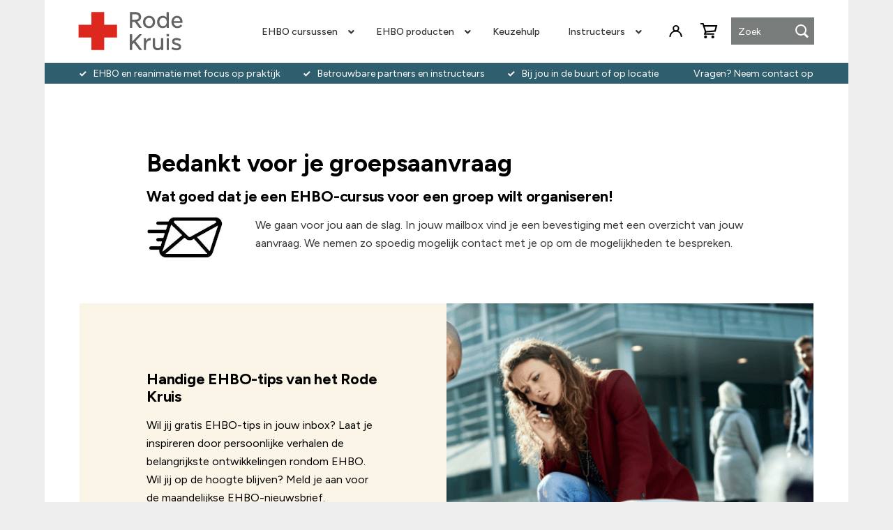

--- FILE ---
content_type: text/html; charset=UTF-8
request_url: https://shop.rodekruis.nl/groepsaanvraag-bedankt
body_size: 15666
content:
<!doctype html>
<html lang="nl">
    <head >
                <meta charset="utf-8"/>
<meta name="title" content="Bedankt voor je groepsaanvraag -  Rode Kruis"/>
<meta name="description" content="Bedankt voor je groepsaanvraag bij het Rode Kruis. We nemen zo snel mogelijk contact met je op. "/>
<meta name="robots" content="INDEX,FOLLOW"/>
<meta name="viewport" content="width=device-width, initial-scale=1"/>
<meta name="format-detection" content="telephone=no"/>
<title>Bedankt voor je groepsaanvraag -  Rode Kruis</title>
<link  rel="stylesheet" type="text/css"  media="all" href="https://shop.rodekruis.nl/static/_cache/merged/c29cc0aa9e0ed8786ad6127afcf6be56.min.css" />
<link  rel="stylesheet" type="text/css"  media="all" href="https://shop.rodekruis.nl/static/frontend/Smartshore/redcross/nl_NL/Anowave_Ec/css/ec.min.css" />
<link  rel="stylesheet" type="text/css"  media="screen and (min-width: 990px)" href="https://shop.rodekruis.nl/static/frontend/Smartshore/redcross/nl_NL/css/styles-l.min.css" />
<link  rel="stylesheet" type="text/css"  media="print" href="https://shop.rodekruis.nl/static/frontend/Smartshore/redcross/nl_NL/css/print.min.css" />
<link  rel="stylesheet" type="text/css"  media="all" href="https://shop.rodekruis.nl/static/_cache/merged/f5ebde0d913ae516df688e387ebaca07.min.css" />



<script  type="text/javascript"  src="https://shop.rodekruis.nl/static/frontend/Smartshore/redcross/nl_NL/Anowave_Ec/js/ec.js"></script>
<script  type="text/javascript"  src="https://shop.rodekruis.nl/static/frontend/Smartshore/redcross/nl_NL/Anowave_Ec4/js/ec4.js"></script>
<link rel="preload" as="font" crossorigin="anonymous" href="https://shop.rodekruis.nl/static/frontend/Smartshore/redcross/nl_NL/fonts/opensans/light/opensans-300.woff2" />
<link rel="preload" as="font" crossorigin="anonymous" href="https://shop.rodekruis.nl/static/frontend/Smartshore/redcross/nl_NL/fonts/opensans/regular/opensans-400.woff2" />
<link rel="preload" as="font" crossorigin="anonymous" href="https://shop.rodekruis.nl/static/frontend/Smartshore/redcross/nl_NL/fonts/opensans/semibold/opensans-600.woff2" />
<link rel="preload" as="font" crossorigin="anonymous" href="https://shop.rodekruis.nl/static/frontend/Smartshore/redcross/nl_NL/fonts/opensans/bold/opensans-700.woff2" />
<link rel="preload" as="font" crossorigin="anonymous" href="https://shop.rodekruis.nl/static/frontend/Smartshore/redcross/nl_NL/fonts/Luma-Icons.woff2" />
<link  rel="icon" type="image/x-icon" href="https://shop.rodekruis.nl/media/favicon/stores/1/favicon.png" />
<link  rel="shortcut icon" type="image/x-icon" href="https://shop.rodekruis.nl/media/favicon/stores/1/favicon.png" />
<meta name="google-site-verification" content="e5zjOmC0vZKieC1YSpW2ipl8aKAj9iqN2JFZKTLVi_0" />
<!--A7lPR77AAzBFSpILhEqIsFqAm3cVuwOr-->
<meta name="google-site-verification" content="YB2wBRLc5-gh2HUnMiBj078CPri1hy6ivtyAVP-X7zc" />

<meta name="google-site-verification" content="_pT4QVTrlBmj-uB8KnlQX8VcuJPwX2zmfA9e94kLCXg" />            
<script data-ommit="1">
	(summary =>
	{
		if (summary)
		{
			let getSummary = (event) =>
			{
				AEC.Request.post("https:\/\/shop.rodekruis.nl\/datalayer\/index\/cart\/",{ event:event }, (response) =>
				{
					if (typeof dataLayer !== "undefined") {
						dataLayer.push(response);
					}
			   	});
			};

			["ec.cookie.remove.item.data","ec.cookie.update.item.data","ec.cookie.add.data"].forEach(event =>
			{
				AEC.EventDispatcher.on(event, (event =>
				{
					return () =>
					{
						setTimeout(() => { getSummary(event); }, 2000);
					};
				})(event));
			});
		}
	})(AEC.summary);</script><script data-ommit="1">
    if ("undefined" !== typeof AEC && AEC.GA4)
    {
        AEC.GA4.enabled = true;

        /**
         * Conversion event
         */
        AEC.GA4.conversion_event = "purchase";

        /**
         * Set current currency
        */
        AEC.GA4.currency = "EUR";

        /**
         * Get quote details
         */
        AEC.GA4.quote = [];
    }</script><script data-ommit="1">
	window.dataLayer = window.dataLayer || [];
	var dataLayerTransport = (function()
	{
		var data = [];
		
		return {
			data:[],
			push: function(data)
			{
				this.data.push(data);
				
				return this;
			},
			serialize: function()
			{
				return this.data;
			}
		}	
	})();</script><script data-ommit="1">
	/**
	 * Wait for DOM to be ready (ensures header scripts are loaded)
	 */
	(function() {
		var retryCount = 0;
		var maxRetries = 20; // Max 1 second (20 * 50ms)

		function init() {
			// Safety check for AEC - retry if not ready
			if (typeof AEC === "undefined" || typeof AEC.Cookie === "undefined") {
				retryCount++;
				if (retryCount < maxRetries) {
					setTimeout(init, 50); // Retry after 50ms
				} else {
					console.error("AEC failed to initialize after " + (maxRetries * 50) + "ms in purchase page");
				}
				return;
			}

			/* Dynamic remarketing */
			window.google_tag_params = window.google_tag_params || {};

			/* Default pagetype */
			window.google_tag_params.ecomm_pagetype = "other";

			/* Grouped products collection */
			window.G = [];

			/**
			 * Global revenue
			 */
			window.revenue = 0;

			/**
			 * DoubleClick
			 */
			window.DoubleClick =
			{
				DoubleClickRevenue:	 	0,
				DoubleClickTransaction: 0,
				DoubleClickQuantity: 	0
			};

			/**
			 * Push visitor data
			 */
			AEC.Cookie.visitor({"visitorLoginState":"Logged out","visitorLifetimeValue":0,"visitorExistingCustomer":"Nee","visitorType":"NOT LOGGED IN","currentStore":"Webshop"}).push(dataLayer, false);

			/**
			 * Add pagetype
			 */
			dataLayer.push({ pageType: "other"});
		}

		if (document.readyState === "complete" || document.readyState === "interactive") {
			init();
		} else {
			document.addEventListener("DOMContentLoaded", init);
		}
	})();
</script>
<!-- Google Tag Manager -->

<!-- End Google Tag Manager -->
<script data-ommit="1">
/**
 * Wait for DOM to be ready (ensures header scripts are loaded)
 */
(function() {
	var retryCount = 0;
	var maxRetries = 20; // Max 1 second (20 * 50ms)

	function init() {
		// Safety check for AEC - retry if not ready
		if (typeof AEC === "undefined" || typeof AEC.Bind === "undefined") {
			retryCount++;
			if (retryCount < maxRetries) {
				setTimeout(init, 50); // Retry after 50ms
			} else {
				console.error("AEC failed to initialize after " + (maxRetries * 50) + "ms in purchase bindings");
			}
			return;
		}

		AEC.Bind.apply({"performance":false})
	}

	if (document.readyState === "complete" || document.readyState === "interactive") {
		init();
	} else {
		document.addEventListener("DOMContentLoaded", init);
	}
})();
</script><style>
    .block.social-login-authentication-channel.account-social-login .block-content {
        text-align: center;
    }

    
                    #bnt-social-login-fake-email {
                    background-color: grey !important;
                    border: grey !important;
                    }

                    #request-popup .social-login-title {
                    background-color: grey !important;
                    }
                

    /* Compatible ETheme_YOURstore*/
    div#centerColumn .column.main .block.social-login-authentication-channel.account-social-login {
        max-width: 900px !important;
        margin: 0 auto !important;
    }

    div#centerColumn .column.main .block.social-login-authentication-channel.account-social-login .block-content {
        text-align: center;
    }

    @media (max-width: 1024px) {
        div#centerColumn .column.main .block.social-login-authentication-channel.account-social-login .block-content {
            padding: 0 15px;
        }
    }
</style>
<style>
	@media (min-width: 1260px) {
		.magezon-builder .mgz-container {width: 1260px;}
	}
	</style><style>
	.ec-gtm-cookie-directive > div { background: &#x23;ffffff; color: &#x23;000000; -webkit-border-radius: 8px; -moz-border-radius: 8px; -ms-border-radius: 8px; -o-border-radius: 8px; border-radius: 8px;  }
	.ec-gtm-cookie-directive > div > div > div a.action.accept.btn.btn-danger,
    .ec-gtm-cookie-directive > div > div > div a.action.accept-all.btn.btn-danger { color: #FFFFFF; background-color: &#x23;006543; border-color: &#x23;006543; }
    .ec-gtm-cookie-directive > div > div > div a.action.accept.btn.btn-danger:hover,
    .ec-gtm-cookie-directive > div > div > div a.action.accept-all.btn.btn-danger:hover { background-color: transparent; color: &#x23;006543 !important; }
	.ec-gtm-cookie-directive > div > div > div a.action.refuse,
    .ec-gtm-cookie-directive > div > div > div a.action.customize { background-color: transparent; color: &#x23;000000; }
	.ec-gtm-cookie-directive > div > div > div .ec-gtm-cookie-directive-note-toggle { color: &#x23;006543; }
    .ec-gtm-cookie-directive-segments { background: &#x23;ffffff; }
    .ec-gtm-cookie-directive-segments > div input[type="checkbox"] + label:before { border:1px solid &#x23;000000; }</style>    </head>
    <body data-container="body"
          data-mage-init='{"loaderAjax": {}, "loader": { "icon": "https://shop.rodekruis.nl/static/frontend/Smartshore/redcross/nl_NL/images/loader-2.gif"}}'
        id="html-body" class="cms-groepsaanvraag-bedankt cms-page-view page-layout-1column">
        


<div class="cookie-status-message" id="cookie-status">
    The store will not work correctly when cookies are disabled.</div>




    <noscript>
        <div class="message global noscript">
            <div class="content">
                <p>
                    <strong>JavaScript lijkt te zijn uitgeschakeld in uw browser.</strong>
                    <span>
                        Voor de beste gebruikerservaring, zorg ervoor dat javascript ingeschakeld is voor uw browser.                    </span>
                </p>
            </div>
        </div>
    </noscript>


<!-- Google Tag Manager (noscript) -->
<noscript><iframe src="https://load.sst.rodekruis.nl/ns.html?id=GTM-5VHSMS8" height="0" width="0" style="display:none;visibility:hidden"></iframe></noscript>
<!-- End Google Tag Manager (noscript) --><div class="page-wrapper"><header class="set-header page-header"><span data-action="toggle-nav" class="action nav-toggle"><span>Toggle Nav</span></span>
<a
    class="logo"
    href="https://shop.rodekruis.nl/"
    title=""
    aria-label="store logo">
    <img src="https://shop.rodekruis.nl/static/frontend/Smartshore/redcross/nl_NL/images/logo.svg"
         title=""
         alt=""
                            />
</a>

<span id='mob_menu'></span>

<div id='overlay_menu'></div><div class="header content"><span data-action="toggle-nav" class="action nav-toggle"><span>Toggle Nav</span></span>
<a
    class="logo"
    href="https://shop.rodekruis.nl/"
    title=""
    aria-label="store logo">
    <img src="https://shop.rodekruis.nl/static/frontend/Smartshore/redcross/nl_NL/images/logo.svg"
         title=""
         alt=""
            width="170"                />
</a>
    <nav class="navigation" data-action="navigation">
        <div id="ninjamenus1" class="ninjamenus  ninjamenus-horizontal ninjamenus-mobile-drilldown ninjamenus-desktop  ninjamenus-top" data-type="horizontal" data-mobile-type="drilldown" data-mage-init='{"ninjamenustop": {"id": "ninjamenus1","mobileBreakpoint": 989, "stick": false}}'>
		<div class="drilldown-root ninjamenus1-drilldown-container">
		<div class="drilldown-root ninjamenus1-drilldown-root">
	    	<div class="magezon-builder magezon-builder-preload"><div class="r95asfr mgz-element nav-item mega left_edge_parent_item level0"><a href="https://shop.rodekruis.nl/ehbo-cursussen" ><span class="title">EHBO cursussen</span> <i class="caret fas mgz-fa-angle-down"></i> </a> <div class="item-submenu mgz-element-inner r95asfr-s"><div class="ninjamenus-drilldown-back"><div class="drilldown-opener drilldown-back"></div><div class="ninjamenus-current-link">EHBO cursussen</div></div><div class="vrminga mgz-element nav-item"><a href="https://shop.rodekruis.nl/ehbo-cursussen/ehbo-reanimatiecursussen" ><span class="title">EHBO reanimatiecursussen</span> </a> </div><div class="dnx9xx6 mgz-element nav-item"><a href="https://shop.rodekruis.nl/ehbo-cursussen/ehbo-aan-babys-en-kinderen" ><span class="title">EHBO aan baby's en kinderen</span> </a> </div><div class="cgcu0vq mgz-element nav-item"><a href="https://shop.rodekruis.nl/ehbo-cursussen/ehbo-aan-volwassenen" ><span class="title">EHBO aan volwassenen</span> </a> </div><div class="xfkxuo3 mgz-element nav-item"><a href="https://shop.rodekruis.nl/ehbo-cursussen/ehbo-aan-iedereen" ><span class="title">EHBO aan iedereen</span> </a> </div><div class="tddk22u mgz-element nav-item"><a href="https://shop.rodekruis.nl/ehbo-cursussen/ehbo-aan-sporters" ><span class="title">EHBO aan sporters</span> </a> </div><div class="sqtup90 mgz-element nav-item"><a href="https://shop.rodekruis.nl/ehbo-cursussen/ehbo-online-cursussen" ><span class="title">EHBO online cursussen</span> </a> </div><div class="c89opwx mgz-element nav-item"><a href="https://shop.rodekruis.nl/ehbo-cursussen/ehbdd-drank-en-drugs" ><span class="title">EHBDD drank en drugs</span> </a> </div><div class="o8gsk54 mgz-element nav-item"><a href="https://shop.rodekruis.nl/ehbo-cursussen/ehbo-specialistisch" ><span class="title">EHBO specialistisch</span> </a> </div><div class="dl3fog2 mgz-element nav-item"><a href="https://shop.rodekruis.nl/ehbo-cursussen/ehbo-herhaling" ><span class="title">EHBO herhalingscursussen</span> </a> </div><div class="dum9eaq mgz-element nav-item"><a href="https://shop.rodekruis.nl/ehbo-op-locatie" ><span class="title">EHBO-cursus op locatie</span> </a> </div><div class="v7jevtn mgz-element nav-item"><a href="https://shop.rodekruis.nl/ehbo-cursussen/first-aid-english-courses" ><span class="title">First aid English courses </span> </a> </div><div class="kfly8lg mgz-element nav-item"><a href="https://shop.rodekruis.nl/ehbo-cursussen" ><span class="title">Bekijk alles</span> </a> <style type="text&#x2F;css" class="mgz-style">.kfly8lg > a{font-style: italic;}</style></div></div><style type="text&#x2F;css" class="mgz-style">.r95asfr > .item-submenu{width:250px !important;}</style></div><div class="n4ayds4 mgz-element nav-item mega left_edge_parent_item level0"><a href="https://shop.rodekruis.nl/ehbo-producten" ><span class="title">EHBO producten</span> <i class="caret fas mgz-fa-angle-down"></i> </a> <div class="item-submenu mgz-element-inner n4ayds4-s"><div class="ninjamenus-drilldown-back"><div class="drilldown-opener drilldown-back"></div><div class="ninjamenus-current-link">EHBO producten</div></div><div class="byesxvm mgz-element nav-item"><a href="https://shop.rodekruis.nl/ehbo-producten/aed-online-kopen" ><span class="title">AED's en accessoires</span> </a> </div><div class="uwiwpeo mgz-element nav-item"><a href="https://shop.rodekruis.nl/ehbo-producten/bhv-ehbo-koffers" ><span class="title">BHV koffers</span> </a> </div><div class="wob8l6y mgz-element nav-item"><a href="https://shop.rodekruis.nl/ehbo-producten/ehbo-set" ><span class="title">EHBO sets en koffers</span> </a> </div><div class="h1wcilp mgz-element nav-item"><a href="https://shop.rodekruis.nl/ehbo-producten/ehbo-boeken" ><span class="title">EHBO boeken</span> </a> </div><div class="yxmt89v mgz-element nav-item"><a href="https://shop.rodekruis.nl/noodpakket" ><span class="title">Noodpakket</span> </a> </div><div class="muoigax mgz-element nav-item"><a href="https://shop.rodekruis.nl/ehbo-producten" ><span class="title">Bekijk alles</span> </a> <style type="text&#x2F;css" class="mgz-style">.muoigax > a{font-style: italic;}</style></div></div><style type="text&#x2F;css" class="mgz-style">.n4ayds4 > .item-submenu{width:250px !important;}</style></div><div class="ilj4vmg mgz-element nav-item ninjamenus-hide-desktop level0"><a href="https://shop.rodekruis.nl/ehbo-op-locatie" ><span class="title">EHBO op locatie</span> </a> </div><div class="tkpo2iw mgz-element nav-item level0"><a href="https://shop.rodekruis.nl/keuzehulp" ><span class="title">Keuzehulp</span> </a> </div><div class="xo6cglr mgz-element nav-item ninjamenus-hide-desktop level0"><a href="https://shop.rodekruis.nl/best-sellers" ><span class="title">Meest gekozen</span> </a> </div><div class="irj0rba mgz-element nav-item ninjamenus-hide-desktop level0"><a href="https://shop.rodekruis.nl/vergoeding-zorgverzekering" ><span class="title">Vergoeding zorgverzekering</span> </a> </div><div class="qqa9ibl mgz-element nav-item mega left_edge_parent_item level0"><a href="https://shop.rodekruis.nl/ehbo-instructeurs" ><span class="title">Instructeurs</span> <i class="caret fas mgz-fa-angle-down"></i> </a> <div class="item-submenu mgz-element-inner qqa9ibl-s"><div class="ninjamenus-drilldown-back"><div class="drilldown-opener drilldown-back"></div><div class="ninjamenus-current-link">Instructeurs</div></div><div class="tno6odl mgz-element nav-item"><a href="https://shop.rodekruis.nl/ehbo-instructeurs/opleiding" ><span class="title">Instructeursopleiding</span> </a> </div><div class="mcytj59 mgz-element nav-item"><a href="https://shop.rodekruis.nl/ehbo-instructeurs/bij-en-nascholingen" ><span class="title">Bij- en nascholing</span> </a> </div><div class="ivd0bh4 mgz-element nav-item"><a href="https://shop.rodekruis.nl/ehbo-instructeurs/reanimatiepoppen" ><span class="title">Reanimatiepoppen</span> </a> </div><div class="s1deoap mgz-element nav-item"><a href="https://shop.rodekruis.nl/ehbo-instructeurs/accessoires-reanimatiepoppen" ><span class="title">Accessoires reanimatiepoppen </span> </a> </div><div class="sufrpm9 mgz-element nav-item"><a href="https://shop.rodekruis.nl/ehbo-instructeurs/aed-trainers" ><span class="title">AED trainers en elektroden</span> </a> </div><div class="bh5dx55 mgz-element nav-item"><a href="https://shop.rodekruis.nl/ehbo-instructeurs/veelgestelde-vragen" ><span class="title">Veelgestelde vragen</span> </a> </div><div class="oylrmom mgz-element nav-item"><a href="https://shop.rodekruis.nl/ehbo-instructeurs" ><span class="title">Bekijk alles</span> </a> <style type="text&#x2F;css" class="mgz-style">.oylrmom > a{font-style:italic;}</style></div></div><style type="text&#x2F;css" class="mgz-style">.qqa9ibl > .item-submenu{width:250px !important;}</style></div><div class="cy5hhjh mgz-element nav-item ninjamenus-hide-desktop level0"><a href="https://shop.rodekruis.nl/veelgestelde-vragen" ><span class="title">Veelgestelde vragen</span> </a> </div><div class="qb3di2j mgz-element nav-item ninjamenus-hide-desktop level0"><a href="https://shop.rodekruis.nl/klantenservice-contact" ><span class="title">Klantenservice & Contact</span> </a> </div></div>    		</div>
	</div>
		</div>
    </nav>
</div><div id="header-links-wrapper"><ul class="header links">    <li class="greet welcome" data-bind="scope: 'customer'">
        <!-- ko if: customer().fullname  -->
        <span class="logged-in"
              data-bind="text: new String('Welkom, %1!').
              replace('%1', customer().fullname)">
        </span>
        <!-- /ko -->
        <!-- ko ifnot: customer().fullname  -->
        <span class="not-logged-in"
              data-bind="text: 'Welcome msg!'"></span>
                <!-- /ko -->
    </li>
        
<li class="link authorization-link" data-label="of">
    <a href="https://shop.rodekruis.nl/customer/account/login/referer/aHR0cHM6Ly9zaG9wLnJvZGVrcnVpcy5ubC9ncm9lcHNhYW52cmFhZy1iZWRhbmt0/"        >Inloggen</a>
</li>
</ul></div><div class="block block-search">
    <div class="block block-title"><strong>Zoek</strong></div>
    <div class="block block-content">
        <form class="form minisearch" id="search_mini_form"
              action="https://shop.rodekruis.nl/catalogsearch/result/" method="get">
                        <div class="field search">
                <label class="label" for="search" data-role="minisearch-label">
                    <span>Zoek</span>
                </label>
                <div class="control">
                    <input id="search"
                           type="text"
                           name="q"
                           value=""
                           placeholder="Zoek"
                           class="input-text"
                           maxlength="30"
                           role="combobox"
                           aria-haspopup="false"
                           aria-autocomplete="both"
                           autocomplete="off"
                           aria-expanded="false"/>
                    <div id="search_autocomplete" class="search-autocomplete"></div>
                                    </div>
            </div>
            <div class="actions">
                <button type="submit"
                        title="Zoek"
                        class="action search"
                        aria-label="Search"
                >
                    <span>Zoek</span>
                </button>
            </div>
        </form>
    </div>
</div>

<div data-block="minicart" class="minicart-wrapper">
    <a class="action showcart" href="https://shop.rodekruis.nl/checkout/cart/"
       data-bind="scope: 'minicart_content'">
        <span class="text">Winkelwagen</span>
        <span class="counter qty empty"
              data-bind="css: { empty: !!getCartParam('summary_count') == false && !isLoading() },
               blockLoader: isLoading">
            <span class="counter-number">
                <!-- ko if: getCartParam('summary_count') -->
                <!-- ko text: getCartParam('summary_count').toLocaleString(window.LOCALE) --><!-- /ko -->
                <!-- /ko -->
            </span>
            <span class="counter-label">
            <!-- ko if: getCartParam('summary_count') -->
                <!-- ko text: getCartParam('summary_count').toLocaleString(window.LOCALE) --><!-- /ko -->
                <!-- ko i18n: 'items' --><!-- /ko -->
            <!-- /ko -->
            </span>
        </span>
    </a>
            <div class="block block-minicart"
             data-role="dropdownDialog"
             data-mage-init='{"dropdownDialog":{
                "appendTo":"[data-block=minicart]",
                "triggerTarget":".showcart",
                "timeout": "2000",
                "closeOnMouseLeave": false,
                "closeOnEscape": true,
                "triggerClass":"active",
                "parentClass":"active",
                "buttons":[]}}'>
            <div id="minicart-content-wrapper" data-bind="scope: 'minicart_content'">
                <!-- ko template: getTemplate() --><!-- /ko -->
            </div>
                    </div>
            
</div>
</header><div id="page-top-usp"><div id="page-top-usp-content">
    <div id="page-top-usp-left">
        <div data-content-type="html" data-appearance="default" data-element="main" data-decoded="true"><ul>
<li><a>EHBO en reanimatie met focus op praktijk</a></li>
<li><a>Betrouwbare partners en instructeurs</a></li>
<li><a>Bij jou in de buurt of op locatie</a></li>
</ul>
</div>    </div>
    <div id="page-top-usp-right">
        <p><a href="/klantenservice-contact">Vragen? Neem contact op</a></p>    </div>
</div>
<div id="page-top-usp-mobile">
    <div data-content-type="html" data-appearance="default" data-element="main" data-decoded="true"><ul>
<li>EHBO en reanimatie met focus op praktijk</li>
<li>Betrouwbare partners en instructeurs</li>
<li>Bij jou in de buurt of op locatie</li>
</ul></div></div>

</div><main id="maincontent" class="page-main"><a id="contentarea" tabindex="-1"></a>
<div class="page messages"><div data-placeholder="messages"></div>
<div data-bind="scope: 'messages'">
    <!-- ko if: cookieMessages && cookieMessages.length > 0 -->
    <div aria-atomic="true" role="alert" data-bind="foreach: { data: cookieMessages, as: 'message' }" class="messages">
        <div data-bind="attr: {
            class: 'message-' + message.type + ' ' + message.type + ' message',
            'data-ui-id': 'message-' + message.type
        }">
            <div data-bind="html: $parent.prepareMessageForHtml(message.text)"></div>
        </div>
    </div>
    <!-- /ko -->

    <!-- ko if: messages().messages && messages().messages.length > 0 -->
    <div aria-atomic="true" role="alert" class="messages" data-bind="foreach: {
        data: messages().messages, as: 'message'
    }">
        <div data-bind="attr: {
            class: 'message-' + message.type + ' ' + message.type + ' message',
            'data-ui-id': 'message-' + message.type
        }">
            <div data-bind="html: $parent.prepareMessageForHtml(message.text)"></div>
        </div>
    </div>
    <!-- /ko -->
</div>

</div><div class="columns"><div class="column main"><input name="form_key" type="hidden" value="Fj386jiWPVjk0gmO" /><div id="authenticationPopup" data-bind="scope:'authenticationPopup', style: {display: 'none'}">
            <!-- ko template: getTemplate() --><!-- /ko -->
        
</div>




<section id="checkout-success-content1">
<h1>Bedankt voor je groepsaanvraag</h1>
<h2>Wat goed dat je een EHBO-cursus voor een groep wilt organiseren!</h2>
<p><picture><source style="float: left;" srcset="https://shop.rodekruis.nl/media/bss/webp/media/Design/img-mail-going-checkout-success.webp" type="image/webp"><img style="float: left;" src="https://shop.rodekruis.nl/pub/media/Design/img-mail-going-checkout-success.jpg" bss-converted></picture> We gaan voor jou aan de slag. In jouw mailbox vind je een bevestiging met een overzicht van jouw aanvraag. We nemen zo spoedig mogelijk contact met je op om de mogelijkheden te bespreken.</p>
</section>
<section id="checkout-success-content2" class="double-media-block">
<div class="double-media-block-left">
<h2>Handige EHBO-tips van het Rode Kruis</h2>
<p>Wil jij gratis EHBO-tips in jouw inbox? Laat je inspireren door persoonlijke verhalen de belangrijkste ontwikkelingen rondom EHBO. Wil jij op de hoogte blijven? Meld je aan voor de maandelijkse EHBO-nieuwsbrief.</p>
<p><a class="aButton" href="https://www.rodekruis.nl/aanmelden-ehbo-nieuwsbrief/" target="_blank" rel="noopener">Ja, ik wil EHBO-tips ontvangen</a></p>
</div>
<div class="double-media-block-right"><img src="https://shop.rodekruis.nl/pub/media/landing/groep.png"></div>
</section></div></div></main><footer class="page-footer"><div class="footer content"><div id="footer-top"><div id="footer-top-content">
    <div id="footer-top-section1" class="footer-top-section">
        <h3>EHBO CURSUSSEN</h3>
<ul>
<li><a href="https://shop.rodekruis.nl/ehbo-cursussen/ehbo-aan-babys-en-kinderen" target="_blank">EHBO aan baby's en kinderen</a></li>
<li><a href="https://shop.rodekruis.nl/ehbo-cursussen/ehbo-aan-volwassenen" target="_blank">EHBO aan volwassenen</a></li>
<li><a href="https://shop.rodekruis.nl/ehbo-cursussen/ehbo-online-cursussen" target="_blank">EHBO online cursussen</a></li>
<li><a href="https://shop.rodekruis.nl/ehbo-cursussen/ehbo-aan-sporters" target="_blank">EHBO aan sporters</a></li>
<li><a href="https://shop.rodekruis.nl/ehbo-cursussen/ehbo-reanimatiecursussen" target="_blank">Reanimatiecursussen</a></li>
<li><a href="https://shop.rodekruis.nl/ehbo-cursussen/ehbo-herhaling" target="_blank">Herhalingscursussen</a></li>
<li><a href="https://shop.rodekruis.nl/ehbo-cursussen/first-aid-english-courses" target="_blank">First aid English courses</a></li>
<li><a href="https://shop.rodekruis.nl/ehbo-op-locatie" target="_blank">EHBO op locatie</a></li>
</ul>    </div>
    <div id="footer-top-section2" class="footer-top-section">
        <h3>EHBO PRODUCTEN</h3>
<ul>
<li><a href="https://shop.rodekruis.nl/ehbo-producten/aed-online-kopen" target="_blank">AED's en accessoires</a></li>
<li><a href="https://shop.rodekruis.nl/ehbo-producten/ehbo-set" target="_blank">EHBO sets en koffers</a></li>
<li><a href="https://shop.rodekruis.nl/ehbo-producten/ehbo-boeken" target="_blank">EHBO lesmaterialen en boeken</a></li>
<li><a href="https://shop.rodekruis.nl/ehbo-producten/bhv-ehbo-koffers" target="_blank">EHBO BHV verbandkoffers</a></li>
</ul>    </div>
    <div id="footer-top-section3" class="footer-top-section">
        <div data-content-type="html" data-appearance="default" data-element="main" data-decoded="true"><h3>KLANTENSERVICE</h3>
<ul>
<li><a href="https://shop.rodekruis.nl/keuzehulp-ehbo-cursus">Keuzehulp EHBO-cursus</a></li>
<li><a href="https://shop.rodekruis.nl/keuzehulp-aed">Keuzehulp AED</a></li>
<li><a href="https://shop.rodekruis.nl/veelgestelde-vragen">Veelgestelde vragen</a></li>
<li><a href="https://heartbeat.rodekruis.nl/" target="_new">Login Heartbeat</a></li>
<li><a href="https://shop.rodekruis.nl/bestellen-bezorgen">Bestellen &amp; bezorgen</a></li>
<li><a href="https://shop.rodekruis.nl/verzending-levering-retourneren">Retourneren &amp; annuleren</a></li>
<li><a href="https://shop.rodekruis.nl/vergoeding-zorgverzekering">Vergoeding zorgverzekering</a></li>
<li><a href="https://shop.rodekruis.nl/klantenservice-contact">Contact</a></li>
</ul></div>    </div>
    <div id="footer-top-section4" class="footer-top-section">
        <div data-content-type="html" data-appearance="default" data-element="main" data-decoded="true"><h3>CONTACT</h3>
<ul>
<li class="fa fa-phone">
<p><a href="tel:+31704455832"> 070-4455832</a></p>
<div class="small">Ma-Vr 09:00 - 12:00 / 13:00 - 17:00</div>
<!--</li>
<li class="fa fa-whatsapp">
<div>06 5781 3499</div>
</li>--></li>
<li class="fa fa-envelope-o">
<div><a href="mailto:ehbo@redcross.nl">ehbo@redcross.nl</a></div>
</li>
<li class="fa fa-location-arrow">
<p>Anna van Saksenlaan 50<br>2593 HT Den Haag</p>
<div class="small">Postbus 28120, 2502 KC Den Haag</div>
</li>
</ul>
<!--<p>Meer contactgegevens</p>-->
<div class="small">RSIN / fiscaal nummer: 003014022</div></div>    </div>
</div></div><div id="footer-bottom"><div id="footer-bottom-above">
    <p><img src="https://rodekruis-ehbo-01.ams3.cdn.digitaloceanspaces.com/B2C/images/cms/footer/Footer-logo-partners-RodeKruis-2022-nov_1.webp" alt="shop_rode_kruis_leveranciers" width="368" height="45"></p></div><div id="footer-copyright" class="copyright">
    <span></span>
</div>
<div id="footer-bottom-links">
    <div data-content-type="html" data-appearance="default" data-element="main" data-decoded="true"><!-- bottom footer links -->
<ul>
<li><a href=" https://www.rodekruis.nl/privacy-statement/" target="_blank">Privacy statement</a></li>
<li><a href="https://www.rodekruis.nl/cookiebeleid/"  target="_blank" rel="noopener noreferrer">Cookiebeleid</a></li>
<li><a href="https://www.rodekruis.nl/disclaimer/"  target="_blank" rel="noopener noreferrer">Disclaimer</a></li>
<li><a href="https://shop.rodekruis.nl/algemene-voorwaarden" target="_blank">Algemene voorwaarden</a></li>
</ul>
<br><p>In de webshop getoonde prijzen zijn inclusief de wettelijke BTW</p>
<br><p>© 2025 Het Nederlandse Rode Kruis</p></div></div></div><div id="overlay"></div>
<div id="modalElement">
    <div id="modalDialog">
        <header class="modal-header-custom"></header>
        <span id="closeMe" data-text="Sluiten"></span>
        <div class="modal-content-custom">
        </div>
    </div>
</div>
</div></footer>


<script data-ommit="1">
    (function() {
        var retryCount = 0;
        var maxRetries = 20; // Max 1 second (20 * 50ms)

        function init() {
            // Safety check for AEC - retry if not ready
            if (typeof AEC === "undefined" || typeof dataLayer === "undefined") {
                retryCount++;
                if (retryCount < maxRetries) {
                    setTimeout(init, 50); // Retry after 50ms
                } else {
                    console.error("AEC or dataLayer failed to initialize after " + (maxRetries * 50) + "ms in events");
                }
                return;
            }

			let bind = () =>
			{
				Object.entries(
				{
					add_to_cart: event => 
					{
						AEC.add(event.currentTarget, dataLayer);
					},
					remove_from_cart:event => 
					{
						AEC.remove(event.currentTarget, dataLayer);
					},
					select_item:event => 
					{	
						AEC.click(event.currentTarget, dataLayer);	
					},
					add_to_wishlist:event => 
					{
						AEC.wishlist(event.currentTarget, dataLayer);
					},
					add_to_compare:event => 
					{
						AEC.compare(event.currentTarget, dataLayer);
					},
					add_to_cart_swatch:event => 
					{
						AEC.addSwatch(event.currentTarget, dataLayer);
					}
				}).forEach(([event, callback]) => 
				{
					[...document.querySelectorAll("[data-event]:not([data-bound])")].filter(element => { return element.dataset.event === event; }).forEach(element => 
					{
						element.addEventListener("click", callback);

						element.dataset.bound = true;
					});
				});
			};

			bind();

			if("PerformanceObserver" in window)
			{
				const observer = new PerformanceObserver((items) => 
				{
					items.getEntries().filter(({ initiatorType }) => initiatorType === "xmlhttprequest").forEach((entry) => 
					{
						bind();
					});
				});

				observer.observe(
				{
					entryTypes: ["resource"]
				});
			}
        }

        if (document.readyState === "complete" || document.readyState === "interactive") {
            init();
        } else {
            document.addEventListener("DOMContentLoaded", init);
        }
    })();
</script><script data-ommit="1">
    (function() {
        var retryCount = 0;
        var maxRetries = 20; // Max 1 second (20 * 50ms)

        function init() {
            // Safety check for AEC - retry if not ready
            if (typeof AEC === "undefined" || typeof dataLayer === "undefined") {
                retryCount++;
                if (retryCount < maxRetries) {
                    setTimeout(init, 50); // Retry after 50ms
                } else {
                    console.error("AEC or dataLayer failed to initialize after " + (maxRetries * 50) + "ms in promotions");
                }
                return;
            }

			var PromotionTrack = ((dataLayer) =>
			{
				return {
					apply: () => 
					{
						var promotions = [], position = 0;
		
						document.querySelectorAll("[data-promotion]").forEach(promotion => 
						{
							let entity =
							{
								promotion_id: 	promotion.dataset.promotionId,
								promotion_name: promotion.dataset.promotionName,
								creative_name:	promotion.dataset.promotionCreative,
								creative_slot:	promotion.dataset.promotionPosition
							};

							AEC.EventDispatcher.trigger("ec.cookie.promotion.entity", entity, 
							{
								element: promotion
							});

							promotions.push(entity);

							promotion.addEventListener("click", (event) => 
							{
								var data = 
								{
									"event": "select_promotion",
									"ecommerce": 
									{
										"items":
										[
											{
												promotion_id: 	event.target.dataset.promotionId,
												promotion_name: event.target.dataset.promotionName,
												creative_name:	event.target.dataset.promotionCreative,
												creative_slot:	event.target.dataset.promotionPosition
											}
										]
									}
								};
								
								AEC.Cookie.promotionClick(data, promotion).push(dataLayer);

								/**
								 * Save persistent data
								 */
								AEC.Persist.push(AEC.Persist.CONST_KEY_PROMOTION,
								{
									"promotion": data.ecommerce.items[0]
								});
							});
						});
		
						if (promotions.length)
						{
							AEC.Cookie.promotion(
							{
								"event":"view_promotion",
								"ecommerce":
								{
									"items": promotions
								}
							}).push(dataLayer);
						}
		
						return this;
					}
				}
			})(dataLayer).apply();
        }

        if (document.readyState === "complete" || document.readyState === "interactive") {
            init();
        } else {
            document.addEventListener("DOMContentLoaded", init);
        }
    })();
</script><script data-ommit="1">
    (function() {
        var retryCount = 0;
        var maxRetries = 20; // Max 1 second (20 * 50ms)

        function init() {
            // Safety check for AEC - retry if not ready
            if (typeof AEC === "undefined" || typeof AEC.GA4 === "undefined" || typeof dataLayer === "undefined") {
                retryCount++;
                if (retryCount < maxRetries) {
                    setTimeout(init, 50); // Retry after 50ms
                } else {
                    console.error("AEC or dataLayer failed to initialize after " + (maxRetries * 50) + "ms in widgets");
                }
                return;
            }

			(() =>
			{
				let map = {}, trace = {};

				document.querySelectorAll("[data-widget]").forEach((element) =>
				{
					let widget = element.dataset.widget;

					let entity =
					{
						item_id: 		element.dataset.id,
						item_name: 		element.dataset.name,
						item_list_name: element.dataset.list,
						item_list_id:	element.dataset.list,
						item_brand: 	element.dataset.brand,
						category:		element.dataset.category,
						price: 			parseFloat(element.dataset.price),
						index: 			parseFloat(element.dataset.position),
						currency:		AEC.GA4.currency,
						quantity: 		1,
						google_business_vertical: "retail"
					};

					Object.assign(entity, entity, AEC.GA4.augmentCategories(entity));

					let attributes = element.dataset.attributes;

					if (attributes)
					{
						Object.entries(JSON.parse(attributes)).forEach(([key, value]) =>
						{
							entity[key] = value;
						});
					}

					if (!map.hasOwnProperty(widget))
					{
						map[widget] = [];

						map[widget].trace = {};
						map[widget].entry = [];
						map[widget].item_list_id = "";
						map[widget].item_list_name = "";
					}

					if (!map[widget].trace.hasOwnProperty(element.dataset.id))
					{
						map[widget].trace[element.dataset.id] = true;

						map[widget].entry.push(entity);

						map[widget].item_list_id 	= entity.item_list_id;
						map[widget].item_list_name 	= entity.item_list_name;
					}
				});

				Object.entries(map).forEach(([key, value]) =>
				{
					if (value.entry.length)
					{
						let data =
						{
							event: "view_item_list",
							ecommerce:
							{
								item_list_id: 	value.item_list_id,
								item_list_name: value.item_list_name,
								items: 			value.entry
							}
						};

						if ("undefined" !== typeof dataLayer)
						{
							(function(callback)
							{
								if (AEC.Const.COOKIE_DIRECTIVE)
								{
									AEC.CookieConsent.queue(callback).process();
								}
								else
								{
									callback.apply(window,[]);
								}
							})
							(
								(function(dataLayer, data)
								{
									return function()
									{
										AEC.EventDispatcher.trigger("ec.widget.view.data", data);

										dataLayer.push(data);
									}
								})(dataLayer, data)
							);
						}
					}
				});
			})();
        }

        if (document.readyState === "complete" || document.readyState === "interactive") {
            init();
        } else {
            document.addEventListener("DOMContentLoaded", init);
        }
    })();
</script><script data-ommit="true">
	/**
	 * Execute when DOM is ready and AEC is initialized
	 */
	(function() {
		var retryCount = 0;
		var maxRetries = 20; // Max 1 second (20 * 50ms)

		function init() {
			// Safety check for AEC - retry if not ready
			if (typeof AEC === "undefined" || typeof AEC.Const === "undefined") {
				retryCount++;
				if (retryCount < maxRetries) {
					setTimeout(init, 50); // Retry after 50ms
				} else {
					console.error("AEC failed to initialize after " + (maxRetries * 50) + "ms in footer");
				}
				return;
			}

			if (typeof dataLayer !== "undefined")
			{
			/**
			 * Apply private data
			 */
			AEC.Request.get(AEC.url('datalayer/index/events'), {}, response =>
			{
				Object.entries(response.events).forEach(([key, event]) =>
				{
					dataLayer.push(event);
				});
			});

		/**
		 * Facebook events
		 */
		AEC.EventDispatcher.on('ec.facebook.loaded', () => 
		{
		});

		/**
		 * AdWords Dynamic Remarketing
		 */
		if (window.google_tag_params)
		{
			(function(callback)
			{
				if (AEC.Const.COOKIE_DIRECTIVE)
				{
					if (!AEC.CookieConsent.getConsent("cookieConsentGranted"))
					{
						AEC.CookieConsent.queue(callback, "cookieConsentGranted");
					}
					else
					{
						callback.apply(window,[]);
					}
				}
				else 
				{
					callback.apply(window,[]);
				}
			})
			(
				(function(dataLayer)
				{
					return () => 
					{
						AEC.Cookie.remarketing({ event:"fireRemarketingTag", google_tag_params: window.google_tag_params }).push(dataLayer);
					}
				})(dataLayer)
			);
		}
		}
		else
		{
			console.log("dataLayer[] is not initialized. Check if GTM is installed properly");
		}
		}

		// Execute immediately if DOM is already ready, otherwise wait for DOMContentLoaded
		if (document.readyState === "complete" || document.readyState === "interactive") {
			init();
		} else {
			document.addEventListener("DOMContentLoaded", init);
		}
	})();
	</script></div>    <script>
    var LOCALE = 'nl\u002DNL';
    var BASE_URL = 'https\u003A\u002F\u002Fshop.rodekruis.nl\u002F';
    var require = {
        'baseUrl': 'https\u003A\u002F\u002Fshop.rodekruis.nl\u002Fstatic\u002Ffrontend\u002FSmartshore\u002Fredcross\u002Fnl_NL'
    };</script>
<script  type="text/javascript"  src="https://shop.rodekruis.nl/static/frontend/Smartshore/redcross/nl_NL/requirejs/require.js"></script>
<script  type="text/javascript"  src="https://shop.rodekruis.nl/static/frontend/Smartshore/redcross/nl_NL/mage/requirejs/mixins.js"></script>
<script  type="text/javascript"  src="https://shop.rodekruis.nl/static/frontend/Smartshore/redcross/nl_NL/requirejs-config.js"></script>
<script src="https://app.aiden.cx/webshop/build/aiden-embedded.min.js" async=""></script>
<script type="text/x-magento-init">
        {
            "*": {
                "Magento_PageCache/js/form-key-provider": {
                    "isPaginationCacheEnabled":
                        0                }
            }
        }
    </script>
<script>
	window.dataLayer = window.dataLayer || [];
	
	/**
	 * Anowave Enhanced Ecommerce Class API
	 */
	window.AEC = window.AEC || { version: "104.0.6"};
	
	/**
	 * AEC Constants
	 */
	AEC.Const = 
	{
		TIMING_CATEGORY_ADD_TO_CART:		"Add To Cart Time",
		TIMING_CATEGORY_REMOVE_FROM_CART:	"Remove From Cart Time",
		TIMING_CATEGORY_PRODUCT_CLICK:		"Product Detail Click Time",
		TIMING_CATEGORY_CHECKOUT:			"Checkout Time",
		TIMING_CATEGORY_CHECKOUT_STEP:		"Checkout Step Time",
		TIMING_CATEGORY_PRODUCT_WISHLIST:	"Add to Wishlist Time",
		TIMING_CATEGORY_PRODUCT_COMPARE:	"Add to Compare Time"
	};

	/**
	 * AEC Constants
	 */
	AEC.Const.URL 					= "https://shop.rodekruis.nl/";
	AEC.Const.VARIANT_DELIMITER 	= "-";
	AEC.Const.VARIANT_DELIMITER_ATT = ":";

	/**
	 * Checkout step indexes. Should match funnel configuration in GA
	 */
	AEC.Const.CHECKOUT_STEP_SHIPPING 	= 1;
	AEC.Const.CHECKOUT_STEP_PAYMENT  	= 2;
	AEC.Const.CHECKOUT_STEP_ORDER  		= 3;

	/**
	 * Custom dimension indexes
	 */
	AEC.Const.DIMENSION_SEARCH = 18;

	/**
	 * Cookie Directive Constants
	 */
	AEC.Const.COOKIE_DIRECTIVE 								= false;
	AEC.Const.COOKIE_DIRECTIVE_SEGMENT_MODE 				= true;
	AEC.Const.COOKIE_DIRECTIVE_SEGMENT_MODE_EVENTS			= ["cookieConsentGranted","cookieConsentMarketingGranted","cookieConsentPreferencesGranted","cookieConsentAnalyticsGranted","cookieConsentUserdata","cookieConsentPersonalization"];	
	AEC.Const.COOKIE_DIRECTIVE_CONSENT_GRANTED_EVENT 		= "cookieConsentGranted";
	AEC.Const.COOKIE_DIRECTIVE_CONSENT_DECLINE_EVENT 		= "cookieConsentDeclined";

	/**
	 * Check if cookie consent is granded
	 */
	AEC.Const.COOKIE_DIRECTIVE_CONSENT_GRANTED = AEC.CookieConsent.getConsent("cookieConsentGranted");

	/**
	 * Check if dataLayer[] can be still initialized on consent decline
	 */
	AEC.Const.COOKIE_DIRECTIVE_OVERRIDE_DECLINE = false;

	/**
	 * Category add redirect event
	 */
	AEC.Const.CATALOG_CATEGORY_ADD_TO_CART_REDIRECT_EVENT = "catalogCategoryAddToCartRedirect";

	/**
	 * Define messages
	 */
	AEC.Message = 
	{
		confirm: 			 true,
		confirmRemoveTitle:  "Weet je het zeker?",
		confirmRemove: 		 "Weet je zeker dat je dit product wilt verwijderen uit de winkelwagen?"

	};
			
	AEC.storeName 			= "Webshop";
	AEC.currencyCode	 	= "EUR";
	AEC.useDefaultValues 	= false;
	AEC.facebook 			= false;
	AEC.facebookInitParams 	= [];

	/**
	 * Get super attributes
	 */
	AEC.SUPER = [];

	/**
	 * Get configurable simple products
	 */
	AEC.CONFIGURABLE_SIMPLES = [];

	/**
	 * Get bundle items 
	 */
	AEC.BUNDLE = {"bundles":[],"options":[]};

	/**
	 * localStorage
	 */
	AEC.localStorage = true;

	/**
	 * Get cart summary
	 */
	AEC.summary = false;

	/**
	 * Reset dataLayer[] before new push
	 */
	AEC.reset = false;

	/**
	 * Get price render tax type
	 */
	AEC.tax = 1;</script>
<script>!function(){"use strict";function l(e){for(var t=e,r=0,n=document.cookie.split(";");r<n.length;r++){var o=n[r].split("=");if(o[0].trim()===t)return o[1]}}function s(e){return localStorage.getItem(e)}function u(e){return window[e]}function A(e,t){e=document.querySelector(e);return t?null==e?void 0:e.getAttribute(t):null==e?void 0:e.textContent}var e=window,t=document,r="script",n="dataLayer",o="https://sst.rodekruis.nl",a="https://load.sst.rodekruis.nl",i="2j5rbazzmrx",c="3a5a=aWQ9R1RNLTVWSFNNUzgmYXM9eQ%3D%3D&sort=desc",g="stapeUserId",v="",E="",d=!1;try{var d=!!g&&(m=navigator.userAgent,!!(m=new RegExp("Version/([0-9._]+)(.*Mobile)?.*Safari.*").exec(m)))&&16.4<=parseFloat(m[1]),f="stapeUserId"===g,I=d&&!f?function(e,t,r){void 0===t&&(t="");var n={cookie:l,localStorage:s,jsVariable:u,cssSelector:A},t=Array.isArray(t)?t:[t];if(e&&n[e])for(var o=n[e],a=0,i=t;a<i.length;a++){var c=i[a],c=r?o(c,r):o(c);if(c)return c}else console.warn("invalid uid source",e)}(g,v,E):void 0;d=d&&(!!I||f)}catch(e){console.error(e)}var m=e,g=(m[n]=m[n]||[],m[n].push({"gtm.start":(new Date).getTime(),event:"gtm.js"}),t.getElementsByTagName(r)[0]),v=I?"&bi="+encodeURIComponent(I):"",E=t.createElement(r),f=(d&&(i=8<i.length?i.replace(/([a-z]{8}$)/,"kp$1"):"kp"+i),!d&&a?a:o);E.async=!0,E.src=f+"/"+i+".js?"+c+v,null!=(e=g.parentNode)&&e.insertBefore(E,g)}();</script>
<script type="text/x-magento-init">
    {
        "*": {
            "Magento_PageBuilder/js/widget-initializer": {
                "config": {"[data-content-type=\"slider\"][data-appearance=\"default\"]":{"Magento_PageBuilder\/js\/content-type\/slider\/appearance\/default\/widget":false},"[data-content-type=\"map\"]":{"Magento_PageBuilder\/js\/content-type\/map\/appearance\/default\/widget":false},"[data-content-type=\"row\"]":{"Magento_PageBuilder\/js\/content-type\/row\/appearance\/default\/widget":false},"[data-content-type=\"tabs\"]":{"Magento_PageBuilder\/js\/content-type\/tabs\/appearance\/default\/widget":false},"[data-content-type=\"slide\"]":{"Magento_PageBuilder\/js\/content-type\/slide\/appearance\/default\/widget":{"buttonSelector":".pagebuilder-slide-button","showOverlay":"hover","dataRole":"slide"}},"[data-content-type=\"banner\"]":{"Magento_PageBuilder\/js\/content-type\/banner\/appearance\/default\/widget":{"buttonSelector":".pagebuilder-banner-button","showOverlay":"hover","dataRole":"banner"}},"[data-content-type=\"buttons\"]":{"Magento_PageBuilder\/js\/content-type\/buttons\/appearance\/inline\/widget":false},"[data-content-type=\"products\"][data-appearance=\"carousel\"]":{"Magento_PageBuilder\/js\/content-type\/products\/appearance\/carousel\/widget":false}},
                "breakpoints": {"desktop":{"label":"Desktop","stage":true,"default":true,"class":"desktop-switcher","icon":"Magento_PageBuilder::css\/images\/switcher\/switcher-desktop.svg","conditions":{"min-width":"1024px"},"options":{"products":{"default":{"slidesToShow":"5"}}}},"tablet":{"conditions":{"max-width":"1024px","min-width":"768px"},"options":{"products":{"default":{"slidesToShow":"4"},"continuous":{"slidesToShow":"3"}}}},"mobile":{"label":"Mobile","stage":true,"class":"mobile-switcher","icon":"Magento_PageBuilder::css\/images\/switcher\/switcher-mobile.svg","media":"only screen and (max-width: 768px)","conditions":{"max-width":"768px","min-width":"640px"},"options":{"products":{"default":{"slidesToShow":"3"}}}},"mobile-small":{"conditions":{"max-width":"640px"},"options":{"products":{"default":{"slidesToShow":"2"},"continuous":{"slidesToShow":"1"}}}}}            }
        }
    }
</script>
<script type="text&#x2F;javascript">document.querySelector("#cookie-status").style.display = "none";</script>
<script type="text/x-magento-init">
    {
        "*": {
            "cookieStatus": {}
        }
    }
</script>
<script type="text/x-magento-init">
    {
        "*": {
            "mage/cookies": {
                "expires": null,
                "path": "\u002F",
                "domain": ".shop.rodekruis.nl",
                "secure": true,
                "lifetime": "28800"
            }
        }
    }
</script>
<script>
    window.cookiesConfig = window.cookiesConfig || {};
    window.cookiesConfig.secure = true;
</script>
<script>(function() {
    var executeScript = function() {
        require.config({
            map: {
                '*': {
                    wysiwygAdapter: 'mage/adminhtml/wysiwyg/tiny_mce/tinymceAdapter'
                }
            }
        });
    };

    if (typeof require !== "undefined") {
        executeScript();
    } else {
        if (document.readyState === "loading") {
            document.addEventListener("DOMContentLoaded", executeScript);
        } else {
            window.addEventListener("load", executeScript);
        }
    }
})();</script>
<script>(function() {
    var executeScript = function() {
        require.config({
            paths: {
                googleMaps: 'https\u003A\u002F\u002Fmaps.googleapis.com\u002Fmaps\u002Fapi\u002Fjs\u003Fv\u003D3\u0026key\u003D'
            },
            config: {
                'Magento_PageBuilder/js/utils/map': {
                    style: '',
                },
                'Magento_PageBuilder/js/content-type/map/preview': {
                    apiKey: '',
                    apiKeyErrorMessage: 'You\u0020must\u0020provide\u0020a\u0020valid\u0020\u003Ca\u0020href\u003D\u0027https\u003A\u002F\u002Fshop.rodekruis.nl\u002Fadminhtml\u002Fsystem_config\u002Fedit\u002Fsection\u002Fcms\u002F\u0023cms_pagebuilder\u0027\u0020target\u003D\u0027_blank\u0027\u003EGoogle\u0020Maps\u0020API\u0020key\u003C\u002Fa\u003E\u0020to\u0020use\u0020a\u0020map.'
                },
                'Magento_PageBuilder/js/form/element/map': {
                    apiKey: '',
                    apiKeyErrorMessage: 'You\u0020must\u0020provide\u0020a\u0020valid\u0020\u003Ca\u0020href\u003D\u0027https\u003A\u002F\u002Fshop.rodekruis.nl\u002Fadminhtml\u002Fsystem_config\u002Fedit\u002Fsection\u002Fcms\u002F\u0023cms_pagebuilder\u0027\u0020target\u003D\u0027_blank\u0027\u003EGoogle\u0020Maps\u0020API\u0020key\u003C\u002Fa\u003E\u0020to\u0020use\u0020a\u0020map.'
                },
            }
        });
    };

    if (typeof require !== "undefined") {
        executeScript();
    } else {
        if (document.readyState === "loading") {
            document.addEventListener("DOMContentLoaded", executeScript);
        } else {
            window.addEventListener("load", executeScript);
        }
    }
})();</script>
<script>(function() {
    var executeScript = function() {
        require.config({
            shim: {
                'Magento_PageBuilder/js/utils/map': {
                    deps: ['googleMaps']
                }
            }
        });
    };

    if (typeof require !== "undefined") {
        executeScript();
    } else {
        if (document.readyState === "loading") {
            document.addEventListener("DOMContentLoaded", executeScript);
        } else {
            window.addEventListener("load", executeScript);
        }
    }
})();</script>
<script type="text/x-magento-init">
        {
            "*": {
                "Magento_Ui/js/core/app": {
                    "components": {
                        "customer": {
                            "component": "Magento_Customer/js/view/customer"
                        }
                    }
                }
            }
        }
    </script>
<script>window.checkout = {"shoppingCartUrl":"https:\/\/shop.rodekruis.nl\/checkout\/cart\/","checkoutUrl":"https:\/\/shop.rodekruis.nl\/checkout\/","updateItemQtyUrl":"https:\/\/shop.rodekruis.nl\/checkout\/sidebar\/updateItemQty\/","removeItemUrl":"https:\/\/shop.rodekruis.nl\/checkout\/sidebar\/removeItem\/","imageTemplate":"Magento_Catalog\/product\/image_with_borders","baseUrl":"https:\/\/shop.rodekruis.nl\/","minicartMaxItemsVisible":5,"websiteId":"1","maxItemsToDisplay":10,"storeId":"1","storeGroupId":"1","customerLoginUrl":"https:\/\/shop.rodekruis.nl\/customer\/account\/login\/referer\/aHR0cHM6Ly9zaG9wLnJvZGVrcnVpcy5ubC9ncm9lcHNhYW52cmFhZy1iZWRhbmt0\/","isRedirectRequired":false,"autocomplete":"off","captcha":{"user_login":{"isCaseSensitive":false,"imageHeight":50,"imageSrc":"","refreshUrl":"https:\/\/shop.rodekruis.nl\/captcha\/refresh\/","isRequired":false,"timestamp":1769258263}}}</script>
<script type="text/x-magento-init">
    {
        "[data-block='minicart']": {
            "Magento_Ui/js/core/app": {"components":{"minicart_content":{"children":{"subtotal.container":{"children":{"subtotal":{"children":{"subtotal.totals":{"config":{"display_cart_subtotal_incl_tax":1,"display_cart_subtotal_excl_tax":0,"template":"Magento_Tax\/checkout\/minicart\/subtotal\/totals"},"children":{"subtotal.totals.msrp":{"component":"Magento_Msrp\/js\/view\/checkout\/minicart\/subtotal\/totals","config":{"displayArea":"minicart-subtotal-hidden","template":"Magento_Msrp\/checkout\/minicart\/subtotal\/totals"}}},"component":"Magento_Tax\/js\/view\/checkout\/minicart\/subtotal\/totals"}},"component":"uiComponent","config":{"template":"Magento_Checkout\/minicart\/subtotal"}}},"component":"uiComponent","config":{"displayArea":"subtotalContainer"}},"item.renderer":{"component":"Magento_Checkout\/js\/view\/cart-item-renderer","config":{"displayArea":"defaultRenderer","template":"Magento_Checkout\/minicart\/item\/default"},"children":{"item.image":{"component":"Magento_Catalog\/js\/view\/image","config":{"template":"Magento_Catalog\/product\/image","displayArea":"itemImage"}},"checkout.cart.item.price.sidebar":{"component":"uiComponent","config":{"template":"Magento_Checkout\/minicart\/item\/price","displayArea":"priceSidebar"}}}},"extra_info":{"component":"uiComponent","config":{"displayArea":"extraInfo"}},"promotion":{"component":"uiComponent","config":{"displayArea":"promotion"}}},"config":{"itemRenderer":{"default":"defaultRenderer","simple":"defaultRenderer","virtual":"defaultRenderer"},"template":"Magento_Checkout\/minicart\/content"},"component":"Magento_Checkout\/js\/view\/minicart"}},"types":[]}        },
        "*": {
            "Magento_Ui/js/block-loader": "https\u003A\u002F\u002Fshop.rodekruis.nl\u002Fstatic\u002Ffrontend\u002FSmartshore\u002Fredcross\u002Fnl_NL\u002Fimages\u002Floader\u002D1.gif"
        }
    }
    </script>
<script>
    (function() {
        var executeScript = function() {
            require([
                "jquery",
                "Magento_Customer/js/customer-data"
            ], function($, customerData){

                $(document).ready(function() {
                    if ($("#header-links-wrapper ul.header.links li.customer-welcome").length > 0) {
                        $("#header-links-wrapper > ul.header.links > li.authorization-link").html($("#header-links-wrapper > ul.header.links > li.customer-welcome > div.customer-menu > ul.header.links > li.authorization-link").prev().html());
                    }

                    var disableMiniCartLoginPopup = setInterval(
                        function () {
                            if ($("#minicart-content-wrapper button#top-cart-btn-checkout").length) {

                                var currCart = customerData.get("cart");
                                var currCustomer = customerData.get("customer");

                                if (!currCustomer().firstname && currCart().isGuestCheckoutAllowed === false) {
                                    clearInterval(disableMiniCartLoginPopup);

                                    $("#minicart-content-wrapper button#top-cart-btn-checkout").replaceWith(
                                        "<a id=\"top-cart-btn-checkout\" title=\"" + $.mage.__("To Order") + "\" class=\"action btn btn-danger checkout arrow-right social-login-btn\" data-action=\"close\" data-bind=\"attr: { title: $t('To Order')}, click: closeMinicart, i18n: 'To Order'>" + $.mage.__("To Order") + "</a>"
                                    );

                                    $("#minicart-content-wrapper a#top-cart-btn-checkout").attr("href",
                                        $("#header-links-wrapper .header.links .authorization-link > a").attr("href"));

                                    $("#minicart-content-wrapper").on(
                                        "click", " #top-cart-btn-checkout", function (event) {
                                            $.cookie("login_redirect", window.checkout.checkoutUrl)

                                            event.stopImmediatePropagation();
                                            $(this).trigger("click");
                                            return false;
                                        }
                                    );
                                }
                            }
                        }, 100
                    );
                });

            });
        };

        if (typeof require !== "undefined") {
            executeScript();
        } else {
            if (document.readyState === "loading") {
                document.addEventListener("DOMContentLoaded", executeScript);
            } else {
                window.addEventListener("load", executeScript);
            }
        }
    })();</script>
<script type="text/x-magento-init">
    {
        "*": {
            "Magento_Ui/js/core/app": {
                "components": {
                        "messages": {
                            "component": "Magento_Theme/js/view/messages"
                        }
                    }
                }
            }
    }
</script>
<script>window.authenticationPopup = {"autocomplete":"off","customerRegisterUrl":"https:\/\/shop.rodekruis.nl\/customer\/account\/create\/","customerForgotPasswordUrl":"https:\/\/shop.rodekruis.nl\/customer\/account\/forgotpassword\/","baseUrl":"https:\/\/shop.rodekruis.nl\/","customerLoginUrl":"https:\/\/shop.rodekruis.nl\/customer\/ajax\/login\/"}</script>
<script type="text/x-magento-init">
        {
            "#authenticationPopup": {
                "Magento_Ui/js/core/app": {"components":{"authenticationPopup":{"component":"Magento_Customer\/js\/view\/authentication-popup","children":{"messages":{"component":"Magento_Ui\/js\/view\/messages","displayArea":"messages"}}}}}            },
            "*": {
                "Magento_Ui/js/block-loader": "https\u003A\u002F\u002Fshop.rodekruis.nl\u002Fstatic\u002Ffrontend\u002FSmartshore\u002Fredcross\u002Fnl_NL\u002Fimages\u002Floader\u002D1.gif"
                            }
        }
    </script>
<script type="text/x-magento-init">
    {
        "*": {
            "Magento_Customer/js/section-config": {
                "sections": {"stores\/store\/switch":["*"],"stores\/store\/switchrequest":["*"],"directory\/currency\/switch":["*"],"*":["messages"],"customer\/account\/logout":["*","recently_viewed_product","recently_compared_product","persistent"],"customer\/account\/loginpost":["*"],"customer\/account\/createpost":["*"],"customer\/account\/editpost":["*"],"customer\/ajax\/login":["checkout-data","cart","captcha"],"catalog\/product_compare\/add":["compare-products"],"catalog\/product_compare\/remove":["compare-products"],"catalog\/product_compare\/clear":["compare-products"],"sales\/guest\/reorder":["cart","ammessages"],"sales\/order\/reorder":["cart","ammessages"],"checkout\/cart\/add":["cart","directory-data","ammessages"],"checkout\/cart\/delete":["cart","ammessages"],"checkout\/cart\/updatepost":["cart","ammessages"],"checkout\/cart\/updateitemoptions":["cart","ammessages"],"checkout\/cart\/couponpost":["cart","ammessages"],"checkout\/cart\/estimatepost":["cart","ammessages"],"checkout\/cart\/estimateupdatepost":["cart","ammessages"],"checkout\/onepage\/saveorder":["cart","checkout-data","last-ordered-items","ammessages"],"checkout\/sidebar\/removeitem":["cart","ammessages"],"checkout\/sidebar\/updateitemqty":["cart","ammessages"],"rest\/*\/v1\/carts\/*\/payment-information":["cart","last-ordered-items","captcha","instant-purchase","ammessages"],"rest\/*\/v1\/guest-carts\/*\/payment-information":["cart","captcha","ammessages"],"rest\/*\/v1\/guest-carts\/*\/selected-payment-method":["cart","checkout-data","ammessages"],"rest\/*\/v1\/carts\/*\/selected-payment-method":["cart","checkout-data","instant-purchase","ammessages"],"customer\/address\/*":["instant-purchase"],"customer\/account\/*":["instant-purchase"],"vault\/cards\/deleteaction":["instant-purchase"],"multishipping\/checkout\/overviewpost":["cart","ammessages"],"persistent\/index\/unsetcookie":["persistent"],"review\/product\/post":["review"],"wishlist\/index\/add":["wishlist"],"wishlist\/index\/remove":["wishlist"],"wishlist\/index\/updateitemoptions":["wishlist"],"wishlist\/index\/update":["wishlist"],"wishlist\/index\/cart":["wishlist","cart"],"wishlist\/index\/fromcart":["wishlist","cart"],"wishlist\/index\/allcart":["wishlist","cart"],"wishlist\/shared\/allcart":["wishlist","cart"],"wishlist\/shared\/cart":["cart"],"amasty_promo\/cart\/add":["cart","ammessages"],"paypal\/express\/placeorder":["ammessages"],"paypal\/payflowexpress\/placeorder":["ammessages"],"paypal\/express\/onauthorization":["ammessages"],"braintree\/paypal\/placeorder":["ammessages"],"authorizenet\/directpost_payment\/place":["ammessages"],"sociallogin\/popup\/create":["checkout-data","cart"],"wl_creditcard\/returns\/returnurl":["cart"]},
                "clientSideSections": ["checkout-data","cart-data"],
                "baseUrls": ["https:\/\/shop.rodekruis.nl\/"],
                "sectionNames": ["messages","customer","compare-products","last-ordered-items","cart","directory-data","captcha","instant-purchase","loggedAsCustomer","persistent","review","wishlist","ammessages","recently_viewed_product","recently_compared_product","product_data_storage"]            }
        }
    }
</script>
<script type="text/x-magento-init">
    {
        "*": {
            "Magento_Customer/js/customer-data": {
                "sectionLoadUrl": "https\u003A\u002F\u002Fshop.rodekruis.nl\u002Fcustomer\u002Fsection\u002Fload\u002F",
                "expirableSectionLifetime": 60,
                "expirableSectionNames": ["cart","persistent"],
                "cookieLifeTime": "28800",
                "updateSessionUrl": "https\u003A\u002F\u002Fshop.rodekruis.nl\u002Fcustomer\u002Faccount\u002FupdateSession\u002F"
            }
        }
    }
</script>
<script type="text/x-magento-init">
    {
        "*": {
            "Magento_Customer/js/invalidation-processor": {
                "invalidationRules": {
                    "website-rule": {
                        "Magento_Customer/js/invalidation-rules/website-rule": {
                            "scopeConfig": {
                                "websiteId": "1"
                            }
                        }
                    }
                }
            }
        }
    }
</script>
<script type="text/x-magento-init">
    {
        "body": {
            "pageCache": {"url":"https:\/\/shop.rodekruis.nl\/page_cache\/block\/render\/page_id\/28\/","handles":["default","cms_page_view","cms_page_view_id_groepsaanvraag-bedankt","default_ec"],"originalRequest":{"route":"cms","controller":"page","action":"view","uri":"\/groepsaanvraag-bedankt"},"versionCookieName":"private_content_version"}        }
    }
</script>
<script>
    var _wssq = _wssq || [];
    setResizeFunction = false;
    sooqrAccount = "SQ-119709-1";
    sooqrContainerParent = "#maincontent";
    sooqrExcludePlaceholder = "Zoek";
    
    _wssq.push(["_load", {"suggest": {"account":"SQ-119709-1","fieldId":["search","search_mobile","search_sticky","search_sticky_mobile"],"containerParent":"#maincontent","version":"4"}}]);
    _wssq.push(["suggest._setPosition", "screen-middle"]);
    _wssq.push(["suggest._setLocale", "nl_NL"]);
    _wssq.push(["suggest._excludePlaceholders", sooqrExcludePlaceholder]);
        (function() {
            var ws = document.createElement("script"); ws.type = "text/javascript"; ws.async = true;
            ws.src = ("https:" == document.location.protocol ? "https://" : "http://")
            + "spotlersearchanalytics.com/insights.js";
            var s = document.getElementsByTagName("script")[0]; s.parentNode.insertBefore(ws, s);
        })();
        _wssq.push(["suggest._bindEvent", "open", function () {
            // Hide all elememts in the container parent except for Sooqr.
            $jQ(sooqrContainerParent + ">*").not(".sooqrSearchContainer").addClass("SooqrHide");
            
            // Hide other elements when opening Sooqr
            $jQ(".breadcrumbs").not(".sooqrSearchContainer").addClass("SooqrHide");
            
            $jQ(".sooqrSearchContainer").attr("style", "position:relative;");
            
            if (!setResizeFunction) {
                $jQ(window).resize(function () {
                    if ($jQ(".sooqrSearchContainer-" + sooqrAccount).is(":visible")) { websight.sooqr.instances["SQ-" + sooqrAccount].positionContainer(null, null, true); }
                });
                
                setResizeFunction = true;
            }
        }]);
    (function () {
        var ws = document.createElement("script");
        ws.type = "text/javascript";
        ws.async = true;
        ws.src = ("https:" === document.location.protocol ? "https://" : "http://")
        + "static.spotlersearch.com/sooqr.js";
        var s = document.getElementsByTagName("script")[0];
        s.parentNode.insertBefore(ws, s);
    })();
        (function() {
            var executeScript = function() {
                require([
                    "jquery",
                    "mage/translate",
                    "mage/template",
                    "jquery/ui",
                    "mage/translate"
                    ], function($, $t) {

                    $(document).ready(function(){
                        $("body " + sooqrContainerParent).on("click","span.sqr-closeButton", function () {
                            $(".SooqrHide").removeClass("SooqrHide");
                        });
                    });
                });
            };

            if (typeof require !== "undefined") {
                executeScript();
            } else {
                if (document.readyState === "loading") {
                    document.addEventListener("DOMContentLoaded", executeScript);
                } else {
                    window.addEventListener("load", executeScript);
                }
            }
        })();</script>
<script type="text/x-magento-init">
        {
            "*": {
                "Magento_Ui/js/core/app": {
                    "components": {
                        "storage-manager": {
                            "component": "Magento_Catalog/js/storage-manager",
                            "appendTo": "",
                            "storagesConfiguration" : {"recently_viewed_product":{"requestConfig":{"syncUrl":"https:\/\/shop.rodekruis.nl\/catalog\/product\/frontend_action_synchronize\/"},"lifetime":"1000","allowToSendRequest":null},"recently_compared_product":{"requestConfig":{"syncUrl":"https:\/\/shop.rodekruis.nl\/catalog\/product\/frontend_action_synchronize\/"},"lifetime":"1000","allowToSendRequest":null},"product_data_storage":{"updateRequestConfig":{"url":"https:\/\/shop.rodekruis.nl\/rest\/default\/V1\/products-render-info"},"requestConfig":{"syncUrl":"https:\/\/shop.rodekruis.nl\/catalog\/product\/frontend_action_synchronize\/"},"allowToSendRequest":null}}                        }
                    }
                }
            }
        }
</script>
<script type="text&#x2F;javascript" xml="space">
    try {
        var canDisplayWebp = false;

        /**
         * Check browser support image webp
         */
        function useWebP() {
            return new Promise(res => {
                const webP = new Image();
                webP.src = "[data-uri]\/\/LwYAAA";
                webP.onload = webP.onerror = () => {
                    res(webP.height === 2);
                };
            })
        }

        /**
         * Check browser support image webp
         */
        useWebP().then(function (result) {
            canDisplayWebp = result;
            replaceLinkSrcWebp(canDisplayWebp);

        })
    } catch (e) {
        replaceLinkSrcWebp(false);
    }

    /**
     * Replace link src webp if browser not support webp
     */
    function replaceLinkSrcWebp(canDisplayWebp)
    {
        if (!canDisplayWebp) {
            var image = document.querySelectorAll("img");
            image.forEach(replaceLinkSrc);

            function replaceLinkSrc(image) {
                if (image.hasAttribute("data-safari-src")) {
                    if (image.hasAttribute("src")) {
                        image.setAttribute("src", image.getAttribute("data-safari-src"))
                    }
                    if (image.hasAttribute("data-src")) {
                        image.setAttribute("data-src", image.getAttribute("data-safari-src"))
                    }
                }
            }
        }
    }</script>
<script>
    (function() {
        var executeScript = function() {
            require(["magezonBuilder"]);
        };

        if (typeof require !== "undefined") {
            executeScript();
        } else {
            if (document.readyState === "loading") {
                document.addEventListener("DOMContentLoaded", executeScript);
            } else {
                window.addEventListener("load", executeScript);
            }
        }
    })();</script>
</body>
</html>


--- FILE ---
content_type: text/css
request_url: https://shop.rodekruis.nl/static/_cache/merged/f5ebde0d913ae516df688e387ebaca07.min.css
body_size: 52216
content:
@import url('https://fonts.googleapis.com/css2?family=Figtree:ital,wght@0,300%3B0,400%3B0,500%3B0,600%3B0,700%3B0,800%3B0,900&display=swap.less');
/* The above import directives are aggregated from content. */
/*!
 *  Font Awesome 4.7.0 by @davegandy - http://fontawesome.io - @fontawesome
 *  License - http://fontawesome.io/license (Font: SIL OFL 1.1, CSS: MIT License)
 */@font-face{font-family:'FontAwesome';src:url('../../frontend/Smartshore/redcross/nl_NL/fonts/fontawesome-webfont.eot?v=4.7.0');src:url('../../frontend/Smartshore/redcross/nl_NL/fonts/fontawesome-webfont.eot?#iefix&v=4.7.0') format('embedded-opentype'),url('../../frontend/Smartshore/redcross/nl_NL/fonts/fontawesome-webfont.woff2?v=4.7.0') format('woff2'),url('../../frontend/Smartshore/redcross/nl_NL/fonts/fontawesome-webfont.woff?v=4.7.0') format('woff'),url('../../frontend/Smartshore/redcross/nl_NL/fonts/fontawesome-webfont.ttf?v=4.7.0') format('truetype'),url('../../frontend/Smartshore/redcross/nl_NL/fonts/fontawesome-webfont.svg?v=4.7.0#fontawesomeregular') format('svg');font-weight:normal;font-style:normal}.fa{display:inline-block;font:normal normal normal 14px/1 FontAwesome;font-size:inherit;text-rendering:auto;-webkit-font-smoothing:antialiased;-moz-osx-font-smoothing:grayscale}.fa-lg{font-size:1.33333333em;line-height:.75em;vertical-align:-15%}.fa-2x{font-size:2em}.fa-3x{font-size:3em}.fa-4x{font-size:4em}.fa-5x{font-size:5em}.fa-fw{width:1.28571429em;text-align:center}.fa-ul{padding-left:0;margin-left:2.14285714em;list-style-type:none}.fa-ul>li{position:relative}.fa-li{position:absolute;left:-2.14285714em;width:2.14285714em;top:.14285714em;text-align:center}.fa-li.fa-lg{left:-1.85714286em}.fa-border{padding:.2em .25em .15em;border:solid .08em #eee;border-radius:.1em}.fa-pull-left{float:left}.fa-pull-right{float:right}.fa.fa-pull-left{margin-right:.3em}.fa.fa-pull-right{margin-left:.3em}.pull-right{float:right}.pull-left{float:left}.fa.pull-left{margin-right:.3em}.fa.pull-right{margin-left:.3em}.fa-spin{-webkit-animation:fa-spin 2s infinite linear;animation:fa-spin 2s infinite linear}.fa-pulse{-webkit-animation:fa-spin 1s infinite steps(8);animation:fa-spin 1s infinite steps(8)}@-webkit-keyframes fa-spin{0%{-webkit-transform:rotate(0deg);transform:rotate(0deg)}100%{-webkit-transform:rotate(359deg);transform:rotate(359deg)}}@keyframes fa-spin{0%{-webkit-transform:rotate(0deg);transform:rotate(0deg)}100%{-webkit-transform:rotate(359deg);transform:rotate(359deg)}}.fa-rotate-90{-ms-filter:"progid:DXImageTransform.Microsoft.BasicImage(rotation=1)";-webkit-transform:rotate(90deg);-ms-transform:rotate(90deg);transform:rotate(90deg)}.fa-rotate-180{-ms-filter:"progid:DXImageTransform.Microsoft.BasicImage(rotation=2)";-webkit-transform:rotate(180deg);-ms-transform:rotate(180deg);transform:rotate(180deg)}.fa-rotate-270{-ms-filter:"progid:DXImageTransform.Microsoft.BasicImage(rotation=3)";-webkit-transform:rotate(270deg);-ms-transform:rotate(270deg);transform:rotate(270deg)}.fa-flip-horizontal{-ms-filter:"progid:DXImageTransform.Microsoft.BasicImage(rotation=0, mirror=1)";-webkit-transform:scale(-1, 1);-ms-transform:scale(-1, 1);transform:scale(-1, 1)}.fa-flip-vertical{-ms-filter:"progid:DXImageTransform.Microsoft.BasicImage(rotation=2, mirror=1)";-webkit-transform:scale(1, -1);-ms-transform:scale(1, -1);transform:scale(1, -1)}:root .fa-rotate-90,:root .fa-rotate-180,:root .fa-rotate-270,:root .fa-flip-horizontal,:root .fa-flip-vertical{filter:none}.fa-stack{position:relative;display:inline-block;width:2em;height:2em;line-height:2em;vertical-align:middle}.fa-stack-1x,.fa-stack-2x{position:absolute;left:0;width:100%;text-align:center}.fa-stack-1x{line-height:inherit}.fa-stack-2x{font-size:2em}.fa-inverse{color:#fff}.fa-glass:before{content:"\f000"}.fa-music:before{content:"\f001"}.fa-search:before{content:"\f002"}.fa-envelope-o:before{content:"\f003"}.fa-heart:before{content:"\f004"}.fa-star:before{content:"\f005"}.fa-star-o:before{content:"\f006"}.fa-user:before{content:"\f007"}.fa-film:before{content:"\f008"}.fa-th-large:before{content:"\f009"}.fa-th:before{content:"\f00a"}.fa-th-list:before{content:"\f00b"}.fa-check:before{content:"\f00c"}.fa-remove:before,.fa-close:before,.fa-times:before{content:"\f00d"}.fa-search-plus:before{content:"\f00e"}.fa-search-minus:before{content:"\f010"}.fa-power-off:before{content:"\f011"}.fa-signal:before{content:"\f012"}.fa-gear:before,.fa-cog:before{content:"\f013"}.fa-trash-o:before{content:"\f014"}.fa-home:before{content:"\f015"}.fa-file-o:before{content:"\f016"}.fa-clock-o:before{content:"\f017"}.fa-road:before{content:"\f018"}.fa-download:before{content:"\f019"}.fa-arrow-circle-o-down:before{content:"\f01a"}.fa-arrow-circle-o-up:before{content:"\f01b"}.fa-inbox:before{content:"\f01c"}.fa-play-circle-o:before{content:"\f01d"}.fa-rotate-right:before,.fa-repeat:before{content:"\f01e"}.fa-refresh:before{content:"\f021"}.fa-list-alt:before{content:"\f022"}.fa-lock:before{content:"\f023"}.fa-flag:before{content:"\f024"}.fa-headphones:before{content:"\f025"}.fa-volume-off:before{content:"\f026"}.fa-volume-down:before{content:"\f027"}.fa-volume-up:before{content:"\f028"}.fa-qrcode:before{content:"\f029"}.fa-barcode:before{content:"\f02a"}.fa-tag:before{content:"\f02b"}.fa-tags:before{content:"\f02c"}.fa-book:before{content:"\f02d"}.fa-bookmark:before{content:"\f02e"}.fa-print:before{content:"\f02f"}.fa-camera:before{content:"\f030"}.fa-font:before{content:"\f031"}.fa-bold:before{content:"\f032"}.fa-italic:before{content:"\f033"}.fa-text-height:before{content:"\f034"}.fa-text-width:before{content:"\f035"}.fa-align-left:before{content:"\f036"}.fa-align-center:before{content:"\f037"}.fa-align-right:before{content:"\f038"}.fa-align-justify:before{content:"\f039"}.fa-list:before{content:"\f03a"}.fa-dedent:before,.fa-outdent:before{content:"\f03b"}.fa-indent:before{content:"\f03c"}.fa-video-camera:before{content:"\f03d"}.fa-photo:before,.fa-image:before,.fa-picture-o:before{content:"\f03e"}.fa-pencil:before{content:"\f040"}.fa-map-marker:before{content:"\f041"}.fa-adjust:before{content:"\f042"}.fa-tint:before{content:"\f043"}.fa-edit:before,.fa-pencil-square-o:before{content:"\f044"}.fa-share-square-o:before{content:"\f045"}.fa-check-square-o:before{content:"\f046"}.fa-arrows:before{content:"\f047"}.fa-step-backward:before{content:"\f048"}.fa-fast-backward:before{content:"\f049"}.fa-backward:before{content:"\f04a"}.fa-play:before{content:"\f04b"}.fa-pause:before{content:"\f04c"}.fa-stop:before{content:"\f04d"}.fa-forward:before{content:"\f04e"}.fa-fast-forward:before{content:"\f050"}.fa-step-forward:before{content:"\f051"}.fa-eject:before{content:"\f052"}.fa-chevron-left:before{content:"\f053"}.fa-chevron-right:before{content:"\f054"}.fa-plus-circle:before{content:"\f055"}.fa-minus-circle:before{content:"\f056"}.fa-times-circle:before{content:"\f057"}.fa-check-circle:before{content:"\f058"}.fa-question-circle:before{content:"\f059"}.fa-info-circle:before{content:"\f05a"}.fa-crosshairs:before{content:"\f05b"}.fa-times-circle-o:before{content:"\f05c"}.fa-check-circle-o:before{content:"\f05d"}.fa-ban:before{content:"\f05e"}.fa-arrow-left:before{content:"\f060"}.fa-arrow-right:before{content:"\f061"}.fa-arrow-up:before{content:"\f062"}.fa-arrow-down:before{content:"\f063"}.fa-mail-forward:before,.fa-share:before{content:"\f064"}.fa-expand:before{content:"\f065"}.fa-compress:before{content:"\f066"}.fa-plus:before{content:"\f067"}.fa-minus:before{content:"\f068"}.fa-asterisk:before{content:"\f069"}.fa-exclamation-circle:before{content:"\f06a"}.fa-gift:before{content:"\f06b"}.fa-leaf:before{content:"\f06c"}.fa-fire:before{content:"\f06d"}.fa-eye:before{content:"\f06e"}.fa-eye-slash:before{content:"\f070"}.fa-warning:before,.fa-exclamation-triangle:before{content:"\f071"}.fa-plane:before{content:"\f072"}.fa-calendar:before{content:"\f073"}.fa-random:before{content:"\f074"}.fa-comment:before{content:"\f075"}.fa-magnet:before{content:"\f076"}.fa-chevron-up:before{content:"\f077"}.fa-chevron-down:before{content:"\f078"}.fa-retweet:before{content:"\f079"}.fa-shopping-cart:before{content:"\f07a"}.fa-folder:before{content:"\f07b"}.fa-folder-open:before{content:"\f07c"}.fa-arrows-v:before{content:"\f07d"}.fa-arrows-h:before{content:"\f07e"}.fa-bar-chart-o:before,.fa-bar-chart:before{content:"\f080"}.fa-twitter-square:before{content:"\f081"}.fa-facebook-square:before{content:"\f082"}.fa-camera-retro:before{content:"\f083"}.fa-key:before{content:"\f084"}.fa-gears:before,.fa-cogs:before{content:"\f085"}.fa-comments:before{content:"\f086"}.fa-thumbs-o-up:before{content:"\f087"}.fa-thumbs-o-down:before{content:"\f088"}.fa-star-half:before{content:"\f089"}.fa-heart-o:before{content:"\f08a"}.fa-sign-out:before{content:"\f08b"}.fa-linkedin-square:before{content:"\f08c"}.fa-thumb-tack:before{content:"\f08d"}.fa-external-link:before{content:"\f08e"}.fa-sign-in:before{content:"\f090"}.fa-trophy:before{content:"\f091"}.fa-github-square:before{content:"\f092"}.fa-upload:before{content:"\f093"}.fa-lemon-o:before{content:"\f094"}.fa-phone:before{content:"\f095"}.fa-square-o:before{content:"\f096"}.fa-bookmark-o:before{content:"\f097"}.fa-phone-square:before{content:"\f098"}.fa-twitter:before{content:"\f099"}.fa-facebook-f:before,.fa-facebook:before{content:"\f09a"}.fa-github:before{content:"\f09b"}.fa-unlock:before{content:"\f09c"}.fa-credit-card:before{content:"\f09d"}.fa-feed:before,.fa-rss:before{content:"\f09e"}.fa-hdd-o:before{content:"\f0a0"}.fa-bullhorn:before{content:"\f0a1"}.fa-bell:before{content:"\f0f3"}.fa-certificate:before{content:"\f0a3"}.fa-hand-o-right:before{content:"\f0a4"}.fa-hand-o-left:before{content:"\f0a5"}.fa-hand-o-up:before{content:"\f0a6"}.fa-hand-o-down:before{content:"\f0a7"}.fa-arrow-circle-left:before{content:"\f0a8"}.fa-arrow-circle-right:before{content:"\f0a9"}.fa-arrow-circle-up:before{content:"\f0aa"}.fa-arrow-circle-down:before{content:"\f0ab"}.fa-globe:before{content:"\f0ac"}.fa-wrench:before{content:"\f0ad"}.fa-tasks:before{content:"\f0ae"}.fa-filter:before{content:"\f0b0"}.fa-briefcase:before{content:"\f0b1"}.fa-arrows-alt:before{content:"\f0b2"}.fa-group:before,.fa-users:before{content:"\f0c0"}.fa-chain:before,.fa-link:before{content:"\f0c1"}.fa-cloud:before{content:"\f0c2"}.fa-flask:before{content:"\f0c3"}.fa-cut:before,.fa-scissors:before{content:"\f0c4"}.fa-copy:before,.fa-files-o:before{content:"\f0c5"}.fa-paperclip:before{content:"\f0c6"}.fa-save:before,.fa-floppy-o:before{content:"\f0c7"}.fa-square:before{content:"\f0c8"}.fa-navicon:before,.fa-reorder:before,.fa-bars:before{content:"\f0c9"}.fa-list-ul:before{content:"\f0ca"}.fa-list-ol:before{content:"\f0cb"}.fa-strikethrough:before{content:"\f0cc"}.fa-underline:before{content:"\f0cd"}.fa-table:before{content:"\f0ce"}.fa-magic:before{content:"\f0d0"}.fa-truck:before{content:"\f0d1"}.fa-pinterest:before{content:"\f0d2"}.fa-pinterest-square:before{content:"\f0d3"}.fa-google-plus-square:before{content:"\f0d4"}.fa-google-plus:before{content:"\f0d5"}.fa-money:before{content:"\f0d6"}.fa-caret-down:before{content:"\f0d7"}.fa-caret-up:before{content:"\f0d8"}.fa-caret-left:before{content:"\f0d9"}.fa-caret-right:before{content:"\f0da"}.fa-columns:before{content:"\f0db"}.fa-unsorted:before,.fa-sort:before{content:"\f0dc"}.fa-sort-down:before,.fa-sort-desc:before{content:"\f0dd"}.fa-sort-up:before,.fa-sort-asc:before{content:"\f0de"}.fa-envelope:before{content:"\f0e0"}.fa-linkedin:before{content:"\f0e1"}.fa-rotate-left:before,.fa-undo:before{content:"\f0e2"}.fa-legal:before,.fa-gavel:before{content:"\f0e3"}.fa-dashboard:before,.fa-tachometer:before{content:"\f0e4"}.fa-comment-o:before{content:"\f0e5"}.fa-comments-o:before{content:"\f0e6"}.fa-flash:before,.fa-bolt:before{content:"\f0e7"}.fa-sitemap:before{content:"\f0e8"}.fa-umbrella:before{content:"\f0e9"}.fa-paste:before,.fa-clipboard:before{content:"\f0ea"}.fa-lightbulb-o:before{content:"\f0eb"}.fa-exchange:before{content:"\f0ec"}.fa-cloud-download:before{content:"\f0ed"}.fa-cloud-upload:before{content:"\f0ee"}.fa-user-md:before{content:"\f0f0"}.fa-stethoscope:before{content:"\f0f1"}.fa-suitcase:before{content:"\f0f2"}.fa-bell-o:before{content:"\f0a2"}.fa-coffee:before{content:"\f0f4"}.fa-cutlery:before{content:"\f0f5"}.fa-file-text-o:before{content:"\f0f6"}.fa-building-o:before{content:"\f0f7"}.fa-hospital-o:before{content:"\f0f8"}.fa-ambulance:before{content:"\f0f9"}.fa-medkit:before{content:"\f0fa"}.fa-fighter-jet:before{content:"\f0fb"}.fa-beer:before{content:"\f0fc"}.fa-h-square:before{content:"\f0fd"}.fa-plus-square:before{content:"\f0fe"}.fa-angle-double-left:before{content:"\f100"}.fa-angle-double-right:before{content:"\f101"}.fa-angle-double-up:before{content:"\f102"}.fa-angle-double-down:before{content:"\f103"}.fa-angle-left:before{content:"\f104"}.fa-angle-right:before{content:"\f105"}.fa-angle-up:before{content:"\f106"}.fa-angle-down:before{content:"\f107"}.fa-desktop:before{content:"\f108"}.fa-laptop:before{content:"\f109"}.fa-tablet:before{content:"\f10a"}.fa-mobile-phone:before,.fa-mobile:before{content:"\f10b"}.fa-circle-o:before{content:"\f10c"}.fa-quote-left:before{content:"\f10d"}.fa-quote-right:before{content:"\f10e"}.fa-spinner:before{content:"\f110"}.fa-circle:before{content:"\f111"}.fa-mail-reply:before,.fa-reply:before{content:"\f112"}.fa-github-alt:before{content:"\f113"}.fa-folder-o:before{content:"\f114"}.fa-folder-open-o:before{content:"\f115"}.fa-smile-o:before{content:"\f118"}.fa-frown-o:before{content:"\f119"}.fa-meh-o:before{content:"\f11a"}.fa-gamepad:before{content:"\f11b"}.fa-keyboard-o:before{content:"\f11c"}.fa-flag-o:before{content:"\f11d"}.fa-flag-checkered:before{content:"\f11e"}.fa-terminal:before{content:"\f120"}.fa-code:before{content:"\f121"}.fa-mail-reply-all:before,.fa-reply-all:before{content:"\f122"}.fa-star-half-empty:before,.fa-star-half-full:before,.fa-star-half-o:before{content:"\f123"}.fa-location-arrow:before{content:"\f124"}.fa-crop:before{content:"\f125"}.fa-code-fork:before{content:"\f126"}.fa-unlink:before,.fa-chain-broken:before{content:"\f127"}.fa-question:before{content:"\f128"}.fa-info:before{content:"\f129"}.fa-exclamation:before{content:"\f12a"}.fa-superscript:before{content:"\f12b"}.fa-subscript:before{content:"\f12c"}.fa-eraser:before{content:"\f12d"}.fa-puzzle-piece:before{content:"\f12e"}.fa-microphone:before{content:"\f130"}.fa-microphone-slash:before{content:"\f131"}.fa-shield:before{content:"\f132"}.fa-calendar-o:before{content:"\f133"}.fa-fire-extinguisher:before{content:"\f134"}.fa-rocket:before{content:"\f135"}.fa-maxcdn:before{content:"\f136"}.fa-chevron-circle-left:before{content:"\f137"}.fa-chevron-circle-right:before{content:"\f138"}.fa-chevron-circle-up:before{content:"\f139"}.fa-chevron-circle-down:before{content:"\f13a"}.fa-html5:before{content:"\f13b"}.fa-css3:before{content:"\f13c"}.fa-anchor:before{content:"\f13d"}.fa-unlock-alt:before{content:"\f13e"}.fa-bullseye:before{content:"\f140"}.fa-ellipsis-h:before{content:"\f141"}.fa-ellipsis-v:before{content:"\f142"}.fa-rss-square:before{content:"\f143"}.fa-play-circle:before{content:"\f144"}.fa-ticket:before{content:"\f145"}.fa-minus-square:before{content:"\f146"}.fa-minus-square-o:before{content:"\f147"}.fa-level-up:before{content:"\f148"}.fa-level-down:before{content:"\f149"}.fa-check-square:before{content:"\f14a"}.fa-pencil-square:before{content:"\f14b"}.fa-external-link-square:before{content:"\f14c"}.fa-share-square:before{content:"\f14d"}.fa-compass:before{content:"\f14e"}.fa-toggle-down:before,.fa-caret-square-o-down:before{content:"\f150"}.fa-toggle-up:before,.fa-caret-square-o-up:before{content:"\f151"}.fa-toggle-right:before,.fa-caret-square-o-right:before{content:"\f152"}.fa-euro:before,.fa-eur:before{content:"\f153"}.fa-gbp:before{content:"\f154"}.fa-dollar:before,.fa-usd:before{content:"\f155"}.fa-rupee:before,.fa-inr:before{content:"\f156"}.fa-cny:before,.fa-rmb:before,.fa-yen:before,.fa-jpy:before{content:"\f157"}.fa-ruble:before,.fa-rouble:before,.fa-rub:before{content:"\f158"}.fa-won:before,.fa-krw:before{content:"\f159"}.fa-bitcoin:before,.fa-btc:before{content:"\f15a"}.fa-file:before{content:"\f15b"}.fa-file-text:before{content:"\f15c"}.fa-sort-alpha-asc:before{content:"\f15d"}.fa-sort-alpha-desc:before{content:"\f15e"}.fa-sort-amount-asc:before{content:"\f160"}.fa-sort-amount-desc:before{content:"\f161"}.fa-sort-numeric-asc:before{content:"\f162"}.fa-sort-numeric-desc:before{content:"\f163"}.fa-thumbs-up:before{content:"\f164"}.fa-thumbs-down:before{content:"\f165"}.fa-youtube-square:before{content:"\f166"}.fa-youtube:before{content:"\f167"}.fa-xing:before{content:"\f168"}.fa-xing-square:before{content:"\f169"}.fa-youtube-play:before{content:"\f16a"}.fa-dropbox:before{content:"\f16b"}.fa-stack-overflow:before{content:"\f16c"}.fa-instagram:before{content:"\f16d"}.fa-flickr:before{content:"\f16e"}.fa-adn:before{content:"\f170"}.fa-bitbucket:before{content:"\f171"}.fa-bitbucket-square:before{content:"\f172"}.fa-tumblr:before{content:"\f173"}.fa-tumblr-square:before{content:"\f174"}.fa-long-arrow-down:before{content:"\f175"}.fa-long-arrow-up:before{content:"\f176"}.fa-long-arrow-left:before{content:"\f177"}.fa-long-arrow-right:before{content:"\f178"}.fa-apple:before{content:"\f179"}.fa-windows:before{content:"\f17a"}.fa-android:before{content:"\f17b"}.fa-linux:before{content:"\f17c"}.fa-dribbble:before{content:"\f17d"}.fa-skype:before{content:"\f17e"}.fa-foursquare:before{content:"\f180"}.fa-trello:before{content:"\f181"}.fa-female:before{content:"\f182"}.fa-male:before{content:"\f183"}.fa-gittip:before,.fa-gratipay:before{content:"\f184"}.fa-sun-o:before{content:"\f185"}.fa-moon-o:before{content:"\f186"}.fa-archive:before{content:"\f187"}.fa-bug:before{content:"\f188"}.fa-vk:before{content:"\f189"}.fa-weibo:before{content:"\f18a"}.fa-renren:before{content:"\f18b"}.fa-pagelines:before{content:"\f18c"}.fa-stack-exchange:before{content:"\f18d"}.fa-arrow-circle-o-right:before{content:"\f18e"}.fa-arrow-circle-o-left:before{content:"\f190"}.fa-toggle-left:before,.fa-caret-square-o-left:before{content:"\f191"}.fa-dot-circle-o:before{content:"\f192"}.fa-wheelchair:before{content:"\f193"}.fa-vimeo-square:before{content:"\f194"}.fa-turkish-lira:before,.fa-try:before{content:"\f195"}.fa-plus-square-o:before{content:"\f196"}.fa-space-shuttle:before{content:"\f197"}.fa-slack:before{content:"\f198"}.fa-envelope-square:before{content:"\f199"}.fa-wordpress:before{content:"\f19a"}.fa-openid:before{content:"\f19b"}.fa-institution:before,.fa-bank:before,.fa-university:before{content:"\f19c"}.fa-mortar-board:before,.fa-graduation-cap:before{content:"\f19d"}.fa-yahoo:before{content:"\f19e"}.fa-google:before{content:"\f1a0"}.fa-reddit:before{content:"\f1a1"}.fa-reddit-square:before{content:"\f1a2"}.fa-stumbleupon-circle:before{content:"\f1a3"}.fa-stumbleupon:before{content:"\f1a4"}.fa-delicious:before{content:"\f1a5"}.fa-digg:before{content:"\f1a6"}.fa-pied-piper-pp:before{content:"\f1a7"}.fa-pied-piper-alt:before{content:"\f1a8"}.fa-drupal:before{content:"\f1a9"}.fa-joomla:before{content:"\f1aa"}.fa-language:before{content:"\f1ab"}.fa-fax:before{content:"\f1ac"}.fa-building:before{content:"\f1ad"}.fa-child:before{content:"\f1ae"}.fa-paw:before{content:"\f1b0"}.fa-spoon:before{content:"\f1b1"}.fa-cube:before{content:"\f1b2"}.fa-cubes:before{content:"\f1b3"}.fa-behance:before{content:"\f1b4"}.fa-behance-square:before{content:"\f1b5"}.fa-steam:before{content:"\f1b6"}.fa-steam-square:before{content:"\f1b7"}.fa-recycle:before{content:"\f1b8"}.fa-automobile:before,.fa-car:before{content:"\f1b9"}.fa-cab:before,.fa-taxi:before{content:"\f1ba"}.fa-tree:before{content:"\f1bb"}.fa-spotify:before{content:"\f1bc"}.fa-deviantart:before{content:"\f1bd"}.fa-soundcloud:before{content:"\f1be"}.fa-database:before{content:"\f1c0"}.fa-file-pdf-o:before{content:"\f1c1"}.fa-file-word-o:before{content:"\f1c2"}.fa-file-excel-o:before{content:"\f1c3"}.fa-file-powerpoint-o:before{content:"\f1c4"}.fa-file-photo-o:before,.fa-file-picture-o:before,.fa-file-image-o:before{content:"\f1c5"}.fa-file-zip-o:before,.fa-file-archive-o:before{content:"\f1c6"}.fa-file-sound-o:before,.fa-file-audio-o:before{content:"\f1c7"}.fa-file-movie-o:before,.fa-file-video-o:before{content:"\f1c8"}.fa-file-code-o:before{content:"\f1c9"}.fa-vine:before{content:"\f1ca"}.fa-codepen:before{content:"\f1cb"}.fa-jsfiddle:before{content:"\f1cc"}.fa-life-bouy:before,.fa-life-buoy:before,.fa-life-saver:before,.fa-support:before,.fa-life-ring:before{content:"\f1cd"}.fa-circle-o-notch:before{content:"\f1ce"}.fa-ra:before,.fa-resistance:before,.fa-rebel:before{content:"\f1d0"}.fa-ge:before,.fa-empire:before{content:"\f1d1"}.fa-git-square:before{content:"\f1d2"}.fa-git:before{content:"\f1d3"}.fa-y-combinator-square:before,.fa-yc-square:before,.fa-hacker-news:before{content:"\f1d4"}.fa-tencent-weibo:before{content:"\f1d5"}.fa-qq:before{content:"\f1d6"}.fa-wechat:before,.fa-weixin:before{content:"\f1d7"}.fa-send:before,.fa-paper-plane:before{content:"\f1d8"}.fa-send-o:before,.fa-paper-plane-o:before{content:"\f1d9"}.fa-history:before{content:"\f1da"}.fa-circle-thin:before{content:"\f1db"}.fa-header:before{content:"\f1dc"}.fa-paragraph:before{content:"\f1dd"}.fa-sliders:before{content:"\f1de"}.fa-share-alt:before{content:"\f1e0"}.fa-share-alt-square:before{content:"\f1e1"}.fa-bomb:before{content:"\f1e2"}.fa-soccer-ball-o:before,.fa-futbol-o:before{content:"\f1e3"}.fa-tty:before{content:"\f1e4"}.fa-binoculars:before{content:"\f1e5"}.fa-plug:before{content:"\f1e6"}.fa-slideshare:before{content:"\f1e7"}.fa-twitch:before{content:"\f1e8"}.fa-yelp:before{content:"\f1e9"}.fa-newspaper-o:before{content:"\f1ea"}.fa-wifi:before{content:"\f1eb"}.fa-calculator:before{content:"\f1ec"}.fa-paypal:before{content:"\f1ed"}.fa-google-wallet:before{content:"\f1ee"}.fa-cc-visa:before{content:"\f1f0"}.fa-cc-mastercard:before{content:"\f1f1"}.fa-cc-discover:before{content:"\f1f2"}.fa-cc-amex:before{content:"\f1f3"}.fa-cc-paypal:before{content:"\f1f4"}.fa-cc-stripe:before{content:"\f1f5"}.fa-bell-slash:before{content:"\f1f6"}.fa-bell-slash-o:before{content:"\f1f7"}.fa-trash:before{content:"\f1f8"}.fa-copyright:before{content:"\f1f9"}.fa-at:before{content:"\f1fa"}.fa-eyedropper:before{content:"\f1fb"}.fa-paint-brush:before{content:"\f1fc"}.fa-birthday-cake:before{content:"\f1fd"}.fa-area-chart:before{content:"\f1fe"}.fa-pie-chart:before{content:"\f200"}.fa-line-chart:before{content:"\f201"}.fa-lastfm:before{content:"\f202"}.fa-lastfm-square:before{content:"\f203"}.fa-toggle-off:before{content:"\f204"}.fa-toggle-on:before{content:"\f205"}.fa-bicycle:before{content:"\f206"}.fa-bus:before{content:"\f207"}.fa-ioxhost:before{content:"\f208"}.fa-angellist:before{content:"\f209"}.fa-cc:before{content:"\f20a"}.fa-shekel:before,.fa-sheqel:before,.fa-ils:before{content:"\f20b"}.fa-meanpath:before{content:"\f20c"}.fa-buysellads:before{content:"\f20d"}.fa-connectdevelop:before{content:"\f20e"}.fa-dashcube:before{content:"\f210"}.fa-forumbee:before{content:"\f211"}.fa-leanpub:before{content:"\f212"}.fa-sellsy:before{content:"\f213"}.fa-shirtsinbulk:before{content:"\f214"}.fa-simplybuilt:before{content:"\f215"}.fa-skyatlas:before{content:"\f216"}.fa-cart-plus:before{content:"\f217"}.fa-cart-arrow-down:before{content:"\f218"}.fa-diamond:before{content:"\f219"}.fa-ship:before{content:"\f21a"}.fa-user-secret:before{content:"\f21b"}.fa-motorcycle:before{content:"\f21c"}.fa-street-view:before{content:"\f21d"}.fa-heartbeat:before{content:"\f21e"}.fa-venus:before{content:"\f221"}.fa-mars:before{content:"\f222"}.fa-mercury:before{content:"\f223"}.fa-intersex:before,.fa-transgender:before{content:"\f224"}.fa-transgender-alt:before{content:"\f225"}.fa-venus-double:before{content:"\f226"}.fa-mars-double:before{content:"\f227"}.fa-venus-mars:before{content:"\f228"}.fa-mars-stroke:before{content:"\f229"}.fa-mars-stroke-v:before{content:"\f22a"}.fa-mars-stroke-h:before{content:"\f22b"}.fa-neuter:before{content:"\f22c"}.fa-genderless:before{content:"\f22d"}.fa-facebook-official:before{content:"\f230"}.fa-pinterest-p:before{content:"\f231"}.fa-whatsapp:before{content:"\f232"}.fa-server:before{content:"\f233"}.fa-user-plus:before{content:"\f234"}.fa-user-times:before{content:"\f235"}.fa-hotel:before,.fa-bed:before{content:"\f236"}.fa-viacoin:before{content:"\f237"}.fa-train:before{content:"\f238"}.fa-subway:before{content:"\f239"}.fa-medium:before{content:"\f23a"}.fa-yc:before,.fa-y-combinator:before{content:"\f23b"}.fa-optin-monster:before{content:"\f23c"}.fa-opencart:before{content:"\f23d"}.fa-expeditedssl:before{content:"\f23e"}.fa-battery-4:before,.fa-battery:before,.fa-battery-full:before{content:"\f240"}.fa-battery-3:before,.fa-battery-three-quarters:before{content:"\f241"}.fa-battery-2:before,.fa-battery-half:before{content:"\f242"}.fa-battery-1:before,.fa-battery-quarter:before{content:"\f243"}.fa-battery-0:before,.fa-battery-empty:before{content:"\f244"}.fa-mouse-pointer:before{content:"\f245"}.fa-i-cursor:before{content:"\f246"}.fa-object-group:before{content:"\f247"}.fa-object-ungroup:before{content:"\f248"}.fa-sticky-note:before{content:"\f249"}.fa-sticky-note-o:before{content:"\f24a"}.fa-cc-jcb:before{content:"\f24b"}.fa-cc-diners-club:before{content:"\f24c"}.fa-clone:before{content:"\f24d"}.fa-balance-scale:before{content:"\f24e"}.fa-hourglass-o:before{content:"\f250"}.fa-hourglass-1:before,.fa-hourglass-start:before{content:"\f251"}.fa-hourglass-2:before,.fa-hourglass-half:before{content:"\f252"}.fa-hourglass-3:before,.fa-hourglass-end:before{content:"\f253"}.fa-hourglass:before{content:"\f254"}.fa-hand-grab-o:before,.fa-hand-rock-o:before{content:"\f255"}.fa-hand-stop-o:before,.fa-hand-paper-o:before{content:"\f256"}.fa-hand-scissors-o:before{content:"\f257"}.fa-hand-lizard-o:before{content:"\f258"}.fa-hand-spock-o:before{content:"\f259"}.fa-hand-pointer-o:before{content:"\f25a"}.fa-hand-peace-o:before{content:"\f25b"}.fa-trademark:before{content:"\f25c"}.fa-registered:before{content:"\f25d"}.fa-creative-commons:before{content:"\f25e"}.fa-gg:before{content:"\f260"}.fa-gg-circle:before{content:"\f261"}.fa-tripadvisor:before{content:"\f262"}.fa-odnoklassniki:before{content:"\f263"}.fa-odnoklassniki-square:before{content:"\f264"}.fa-get-pocket:before{content:"\f265"}.fa-wikipedia-w:before{content:"\f266"}.fa-safari:before{content:"\f267"}.fa-chrome:before{content:"\f268"}.fa-firefox:before{content:"\f269"}.fa-opera:before{content:"\f26a"}.fa-internet-explorer:before{content:"\f26b"}.fa-tv:before,.fa-television:before{content:"\f26c"}.fa-contao:before{content:"\f26d"}.fa-500px:before{content:"\f26e"}.fa-amazon:before{content:"\f270"}.fa-calendar-plus-o:before{content:"\f271"}.fa-calendar-minus-o:before{content:"\f272"}.fa-calendar-times-o:before{content:"\f273"}.fa-calendar-check-o:before{content:"\f274"}.fa-industry:before{content:"\f275"}.fa-map-pin:before{content:"\f276"}.fa-map-signs:before{content:"\f277"}.fa-map-o:before{content:"\f278"}.fa-map:before{content:"\f279"}.fa-commenting:before{content:"\f27a"}.fa-commenting-o:before{content:"\f27b"}.fa-houzz:before{content:"\f27c"}.fa-vimeo:before{content:"\f27d"}.fa-black-tie:before{content:"\f27e"}.fa-fonticons:before{content:"\f280"}.fa-reddit-alien:before{content:"\f281"}.fa-edge:before{content:"\f282"}.fa-credit-card-alt:before{content:"\f283"}.fa-codiepie:before{content:"\f284"}.fa-modx:before{content:"\f285"}.fa-fort-awesome:before{content:"\f286"}.fa-usb:before{content:"\f287"}.fa-product-hunt:before{content:"\f288"}.fa-mixcloud:before{content:"\f289"}.fa-scribd:before{content:"\f28a"}.fa-pause-circle:before{content:"\f28b"}.fa-pause-circle-o:before{content:"\f28c"}.fa-stop-circle:before{content:"\f28d"}.fa-stop-circle-o:before{content:"\f28e"}.fa-shopping-bag:before{content:"\f290"}.fa-shopping-basket:before{content:"\f291"}.fa-hashtag:before{content:"\f292"}.fa-bluetooth:before{content:"\f293"}.fa-bluetooth-b:before{content:"\f294"}.fa-percent:before{content:"\f295"}.fa-gitlab:before{content:"\f296"}.fa-wpbeginner:before{content:"\f297"}.fa-wpforms:before{content:"\f298"}.fa-envira:before{content:"\f299"}.fa-universal-access:before{content:"\f29a"}.fa-wheelchair-alt:before{content:"\f29b"}.fa-question-circle-o:before{content:"\f29c"}.fa-blind:before{content:"\f29d"}.fa-audio-description:before{content:"\f29e"}.fa-volume-control-phone:before{content:"\f2a0"}.fa-braille:before{content:"\f2a1"}.fa-assistive-listening-systems:before{content:"\f2a2"}.fa-asl-interpreting:before,.fa-american-sign-language-interpreting:before{content:"\f2a3"}.fa-deafness:before,.fa-hard-of-hearing:before,.fa-deaf:before{content:"\f2a4"}.fa-glide:before{content:"\f2a5"}.fa-glide-g:before{content:"\f2a6"}.fa-signing:before,.fa-sign-language:before{content:"\f2a7"}.fa-low-vision:before{content:"\f2a8"}.fa-viadeo:before{content:"\f2a9"}.fa-viadeo-square:before{content:"\f2aa"}.fa-snapchat:before{content:"\f2ab"}.fa-snapchat-ghost:before{content:"\f2ac"}.fa-snapchat-square:before{content:"\f2ad"}.fa-pied-piper:before{content:"\f2ae"}.fa-first-order:before{content:"\f2b0"}.fa-yoast:before{content:"\f2b1"}.fa-themeisle:before{content:"\f2b2"}.fa-google-plus-circle:before,.fa-google-plus-official:before{content:"\f2b3"}.fa-fa:before,.fa-font-awesome:before{content:"\f2b4"}.fa-handshake-o:before{content:"\f2b5"}.fa-envelope-open:before{content:"\f2b6"}.fa-envelope-open-o:before{content:"\f2b7"}.fa-linode:before{content:"\f2b8"}.fa-address-book:before{content:"\f2b9"}.fa-address-book-o:before{content:"\f2ba"}.fa-vcard:before,.fa-address-card:before{content:"\f2bb"}.fa-vcard-o:before,.fa-address-card-o:before{content:"\f2bc"}.fa-user-circle:before{content:"\f2bd"}.fa-user-circle-o:before{content:"\f2be"}.fa-user-o:before{content:"\f2c0"}.fa-id-badge:before{content:"\f2c1"}.fa-drivers-license:before,.fa-id-card:before{content:"\f2c2"}.fa-drivers-license-o:before,.fa-id-card-o:before{content:"\f2c3"}.fa-quora:before{content:"\f2c4"}.fa-free-code-camp:before{content:"\f2c5"}.fa-telegram:before{content:"\f2c6"}.fa-thermometer-4:before,.fa-thermometer:before,.fa-thermometer-full:before{content:"\f2c7"}.fa-thermometer-3:before,.fa-thermometer-three-quarters:before{content:"\f2c8"}.fa-thermometer-2:before,.fa-thermometer-half:before{content:"\f2c9"}.fa-thermometer-1:before,.fa-thermometer-quarter:before{content:"\f2ca"}.fa-thermometer-0:before,.fa-thermometer-empty:before{content:"\f2cb"}.fa-shower:before{content:"\f2cc"}.fa-bathtub:before,.fa-s15:before,.fa-bath:before{content:"\f2cd"}.fa-podcast:before{content:"\f2ce"}.fa-window-maximize:before{content:"\f2d0"}.fa-window-minimize:before{content:"\f2d1"}.fa-window-restore:before{content:"\f2d2"}.fa-times-rectangle:before,.fa-window-close:before{content:"\f2d3"}.fa-times-rectangle-o:before,.fa-window-close-o:before{content:"\f2d4"}.fa-bandcamp:before{content:"\f2d5"}.fa-grav:before{content:"\f2d6"}.fa-etsy:before{content:"\f2d7"}.fa-imdb:before{content:"\f2d8"}.fa-ravelry:before{content:"\f2d9"}.fa-eercast:before{content:"\f2da"}.fa-microchip:before{content:"\f2db"}.fa-snowflake-o:before{content:"\f2dc"}.fa-superpowers:before{content:"\f2dd"}.fa-wpexplorer:before{content:"\f2de"}.fa-meetup:before{content:"\f2e0"}.sr-only{position:absolute;width:1px;height:1px;padding:0;margin:-1px;overflow:hidden;clip:rect(0, 0, 0, 0);border:0}.sr-only-focusable:active,.sr-only-focusable:focus{position:static;width:auto;height:auto;margin:0;overflow:visible;clip:auto}
/*!
 * Bootstrap v3.4.1 (https://getbootstrap.com/)
 * Copyright 2011-2019 Twitter, Inc.
 * Licensed under MIT (https://github.com/twbs/bootstrap/blob/master/LICENSE)
 *//*! normalize.css v3.0.3 | MIT License | github.com/necolas/normalize.css */html{font-family:sans-serif;-ms-text-size-adjust:100%;-webkit-text-size-adjust:100%}body{margin:0}article,aside,details,figcaption,figure,footer,header,hgroup,main,menu,nav,section,summary{display:block}audio,canvas,progress,video{display:inline-block;vertical-align:baseline}audio:not([controls]){display:none;height:0}[hidden],template{display:none}a{background-color:transparent}a:active,a:hover{outline:0}abbr[title]{border-bottom:none;text-decoration:underline;-webkit-text-decoration:underline dotted;-moz-text-decoration:underline dotted;text-decoration:underline dotted}b,strong{font-weight:700}dfn{font-style:italic}h1{font-size:2em;margin:.67em 0}mark{background:#ff0;color:#000}small{font-size:80%}sub,sup{font-size:75%;line-height:0;position:relative;vertical-align:baseline}sup{top:-.5em}sub{bottom:-.25em}img{border:0}svg:not(:root){overflow:hidden}figure{margin:1em 40px}hr{-webkit-box-sizing:content-box;-moz-box-sizing:content-box;box-sizing:content-box;height:0}pre{overflow:auto}code,kbd,pre,samp{font-family:monospace,monospace;font-size:1em}button,input,optgroup,select,textarea{color:inherit;font:inherit;margin:0}button{overflow:visible}button,select{text-transform:none}button,html input[type=button],input[type=reset],input[type=submit]{-webkit-appearance:button;cursor:pointer}button[disabled],html input[disabled]{cursor:default}button::-moz-focus-inner,input::-moz-focus-inner{border:0;padding:0}input{line-height:normal}input[type=checkbox],input[type=radio]{-webkit-box-sizing:border-box;-moz-box-sizing:border-box;box-sizing:border-box;padding:0}input[type=number]::-webkit-inner-spin-button,input[type=number]::-webkit-outer-spin-button{height:auto}input[type=search]{-webkit-appearance:textfield;-webkit-box-sizing:content-box;-moz-box-sizing:content-box;box-sizing:content-box}input[type=search]::-webkit-search-cancel-button,input[type=search]::-webkit-search-decoration{-webkit-appearance:none}fieldset{border:1px solid silver;margin:0 2px;padding:.35em .625em .75em}legend{border:0;padding:0}textarea{overflow:auto}optgroup{font-weight:700}table{border-collapse:collapse;border-spacing:0}td,th{padding:0}/*! Source: https://github.com/h5bp/html5-boilerplate/blob/master/src/css/main.css */@media print{*,:after,:before{color:#000!important;text-shadow:none!important;background:0 0!important;-webkit-box-shadow:none!important;box-shadow:none!important}a,a:visited{text-decoration:underline}a[href]:after{content:" (" attr(href) ")"}abbr[title]:after{content:" (" attr(title) ")"}a[href^="#"]:after,a[href^="javascript:"]:after{content:""}blockquote,pre{border:1px solid #999;page-break-inside:avoid}thead{display:table-header-group}img,tr{page-break-inside:avoid}img{max-width:100%!important}h2,h3,p{orphans:3;widows:3}h2,h3{page-break-after:avoid}.navbar{display:none}.btn>.caret,.dropup>.btn>.caret{border-top-color:#000!important}.label{border:1px solid #000}.table{border-collapse:collapse!important}.table td,.table th{background-color:#fff!important}.table-bordered td,.table-bordered th{border:1px solid #ddd!important}}@font-face{font-family:"Glyphicons Halflings";src:url(../../frontend/Smartshore/redcross/nl_NL/vendor/bootstrap/fonts/glyphicons-halflings-regular.eot);src:url(../../frontend/Smartshore/redcross/nl_NL/vendor/bootstrap/fonts/glyphicons-halflings-regular.eot?#iefix) format("embedded-opentype"),url(../../frontend/Smartshore/redcross/nl_NL/vendor/bootstrap/fonts/glyphicons-halflings-regular.woff2) format("woff2"),url(../../frontend/Smartshore/redcross/nl_NL/vendor/bootstrap/fonts/glyphicons-halflings-regular.woff) format("woff"),url(../../frontend/Smartshore/redcross/nl_NL/vendor/bootstrap/fonts/glyphicons-halflings-regular.ttf) format("truetype"),url(../../frontend/Smartshore/redcross/nl_NL/vendor/bootstrap/fonts/glyphicons-halflings-regular.svg#glyphicons_halflingsregular) format("svg")}.glyphicon{position:relative;top:1px;display:inline-block;font-family:"Glyphicons Halflings";font-style:normal;font-weight:400;line-height:1;-webkit-font-smoothing:antialiased;-moz-osx-font-smoothing:grayscale}.glyphicon-asterisk:before{content:"\002a"}.glyphicon-plus:before{content:"\002b"}.glyphicon-eur:before,.glyphicon-euro:before{content:"\20ac"}.glyphicon-minus:before{content:"\2212"}.glyphicon-cloud:before{content:"\2601"}.glyphicon-envelope:before{content:"\2709"}.glyphicon-pencil:before{content:"\270f"}.glyphicon-glass:before{content:"\e001"}.glyphicon-music:before{content:"\e002"}.glyphicon-search:before{content:"\e003"}.glyphicon-heart:before{content:"\e005"}.glyphicon-star:before{content:"\e006"}.glyphicon-star-empty:before{content:"\e007"}.glyphicon-user:before{content:"\e008"}.glyphicon-film:before{content:"\e009"}.glyphicon-th-large:before{content:"\e010"}.glyphicon-th:before{content:"\e011"}.glyphicon-th-list:before{content:"\e012"}.glyphicon-ok:before{content:"\e013"}.glyphicon-remove:before{content:"\e014"}.glyphicon-zoom-in:before{content:"\e015"}.glyphicon-zoom-out:before{content:"\e016"}.glyphicon-off:before{content:"\e017"}.glyphicon-signal:before{content:"\e018"}.glyphicon-cog:before{content:"\e019"}.glyphicon-trash:before{content:"\e020"}.glyphicon-home:before{content:"\e021"}.glyphicon-file:before{content:"\e022"}.glyphicon-time:before{content:"\e023"}.glyphicon-road:before{content:"\e024"}.glyphicon-download-alt:before{content:"\e025"}.glyphicon-download:before{content:"\e026"}.glyphicon-upload:before{content:"\e027"}.glyphicon-inbox:before{content:"\e028"}.glyphicon-play-circle:before{content:"\e029"}.glyphicon-repeat:before{content:"\e030"}.glyphicon-refresh:before{content:"\e031"}.glyphicon-list-alt:before{content:"\e032"}.glyphicon-lock:before{content:"\e033"}.glyphicon-flag:before{content:"\e034"}.glyphicon-headphones:before{content:"\e035"}.glyphicon-volume-off:before{content:"\e036"}.glyphicon-volume-down:before{content:"\e037"}.glyphicon-volume-up:before{content:"\e038"}.glyphicon-qrcode:before{content:"\e039"}.glyphicon-barcode:before{content:"\e040"}.glyphicon-tag:before{content:"\e041"}.glyphicon-tags:before{content:"\e042"}.glyphicon-book:before{content:"\e043"}.glyphicon-bookmark:before{content:"\e044"}.glyphicon-print:before{content:"\e045"}.glyphicon-camera:before{content:"\e046"}.glyphicon-font:before{content:"\e047"}.glyphicon-bold:before{content:"\e048"}.glyphicon-italic:before{content:"\e049"}.glyphicon-text-height:before{content:"\e050"}.glyphicon-text-width:before{content:"\e051"}.glyphicon-align-left:before{content:"\e052"}.glyphicon-align-center:before{content:"\e053"}.glyphicon-align-right:before{content:"\e054"}.glyphicon-align-justify:before{content:"\e055"}.glyphicon-list:before{content:"\e056"}.glyphicon-indent-left:before{content:"\e057"}.glyphicon-indent-right:before{content:"\e058"}.glyphicon-facetime-video:before{content:"\e059"}.glyphicon-picture:before{content:"\e060"}.glyphicon-map-marker:before{content:"\e062"}.glyphicon-adjust:before{content:"\e063"}.glyphicon-tint:before{content:"\e064"}.glyphicon-edit:before{content:"\e065"}.glyphicon-share:before{content:"\e066"}.glyphicon-check:before{content:"\e067"}.glyphicon-move:before{content:"\e068"}.glyphicon-step-backward:before{content:"\e069"}.glyphicon-fast-backward:before{content:"\e070"}.glyphicon-backward:before{content:"\e071"}.glyphicon-play:before{content:"\e072"}.glyphicon-pause:before{content:"\e073"}.glyphicon-stop:before{content:"\e074"}.glyphicon-forward:before{content:"\e075"}.glyphicon-fast-forward:before{content:"\e076"}.glyphicon-step-forward:before{content:"\e077"}.glyphicon-eject:before{content:"\e078"}.glyphicon-chevron-left:before{content:"\e079"}.glyphicon-chevron-right:before{content:"\e080"}.glyphicon-plus-sign:before{content:"\e081"}.glyphicon-minus-sign:before{content:"\e082"}.glyphicon-remove-sign:before{content:"\e083"}.glyphicon-ok-sign:before{content:"\e084"}.glyphicon-question-sign:before{content:"\e085"}.glyphicon-info-sign:before{content:"\e086"}.glyphicon-screenshot:before{content:"\e087"}.glyphicon-remove-circle:before{content:"\e088"}.glyphicon-ok-circle:before{content:"\e089"}.glyphicon-ban-circle:before{content:"\e090"}.glyphicon-arrow-left:before{content:"\e091"}.glyphicon-arrow-right:before{content:"\e092"}.glyphicon-arrow-up:before{content:"\e093"}.glyphicon-arrow-down:before{content:"\e094"}.glyphicon-share-alt:before{content:"\e095"}.glyphicon-resize-full:before{content:"\e096"}.glyphicon-resize-small:before{content:"\e097"}.glyphicon-exclamation-sign:before{content:"\e101"}.glyphicon-gift:before{content:"\e102"}.glyphicon-leaf:before{content:"\e103"}.glyphicon-fire:before{content:"\e104"}.glyphicon-eye-open:before{content:"\e105"}.glyphicon-eye-close:before{content:"\e106"}.glyphicon-warning-sign:before{content:"\e107"}.glyphicon-plane:before{content:"\e108"}.glyphicon-calendar:before{content:"\e109"}.glyphicon-random:before{content:"\e110"}.glyphicon-comment:before{content:"\e111"}.glyphicon-magnet:before{content:"\e112"}.glyphicon-chevron-up:before{content:"\e113"}.glyphicon-chevron-down:before{content:"\e114"}.glyphicon-retweet:before{content:"\e115"}.glyphicon-shopping-cart:before{content:"\e116"}.glyphicon-folder-close:before{content:"\e117"}.glyphicon-folder-open:before{content:"\e118"}.glyphicon-resize-vertical:before{content:"\e119"}.glyphicon-resize-horizontal:before{content:"\e120"}.glyphicon-hdd:before{content:"\e121"}.glyphicon-bullhorn:before{content:"\e122"}.glyphicon-bell:before{content:"\e123"}.glyphicon-certificate:before{content:"\e124"}.glyphicon-thumbs-up:before{content:"\e125"}.glyphicon-thumbs-down:before{content:"\e126"}.glyphicon-hand-right:before{content:"\e127"}.glyphicon-hand-left:before{content:"\e128"}.glyphicon-hand-up:before{content:"\e129"}.glyphicon-hand-down:before{content:"\e130"}.glyphicon-circle-arrow-right:before{content:"\e131"}.glyphicon-circle-arrow-left:before{content:"\e132"}.glyphicon-circle-arrow-up:before{content:"\e133"}.glyphicon-circle-arrow-down:before{content:"\e134"}.glyphicon-globe:before{content:"\e135"}.glyphicon-wrench:before{content:"\e136"}.glyphicon-tasks:before{content:"\e137"}.glyphicon-filter:before{content:"\e138"}.glyphicon-briefcase:before{content:"\e139"}.glyphicon-fullscreen:before{content:"\e140"}.glyphicon-dashboard:before{content:"\e141"}.glyphicon-paperclip:before{content:"\e142"}.glyphicon-heart-empty:before{content:"\e143"}.glyphicon-link:before{content:"\e144"}.glyphicon-phone:before{content:"\e145"}.glyphicon-pushpin:before{content:"\e146"}.glyphicon-usd:before{content:"\e148"}.glyphicon-gbp:before{content:"\e149"}.glyphicon-sort:before{content:"\e150"}.glyphicon-sort-by-alphabet:before{content:"\e151"}.glyphicon-sort-by-alphabet-alt:before{content:"\e152"}.glyphicon-sort-by-order:before{content:"\e153"}.glyphicon-sort-by-order-alt:before{content:"\e154"}.glyphicon-sort-by-attributes:before{content:"\e155"}.glyphicon-sort-by-attributes-alt:before{content:"\e156"}.glyphicon-unchecked:before{content:"\e157"}.glyphicon-expand:before{content:"\e158"}.glyphicon-collapse-down:before{content:"\e159"}.glyphicon-collapse-up:before{content:"\e160"}.glyphicon-log-in:before{content:"\e161"}.glyphicon-flash:before{content:"\e162"}.glyphicon-log-out:before{content:"\e163"}.glyphicon-new-window:before{content:"\e164"}.glyphicon-record:before{content:"\e165"}.glyphicon-save:before{content:"\e166"}.glyphicon-open:before{content:"\e167"}.glyphicon-saved:before{content:"\e168"}.glyphicon-import:before{content:"\e169"}.glyphicon-export:before{content:"\e170"}.glyphicon-send:before{content:"\e171"}.glyphicon-floppy-disk:before{content:"\e172"}.glyphicon-floppy-saved:before{content:"\e173"}.glyphicon-floppy-remove:before{content:"\e174"}.glyphicon-floppy-save:before{content:"\e175"}.glyphicon-floppy-open:before{content:"\e176"}.glyphicon-credit-card:before{content:"\e177"}.glyphicon-transfer:before{content:"\e178"}.glyphicon-cutlery:before{content:"\e179"}.glyphicon-header:before{content:"\e180"}.glyphicon-compressed:before{content:"\e181"}.glyphicon-earphone:before{content:"\e182"}.glyphicon-phone-alt:before{content:"\e183"}.glyphicon-tower:before{content:"\e184"}.glyphicon-stats:before{content:"\e185"}.glyphicon-sd-video:before{content:"\e186"}.glyphicon-hd-video:before{content:"\e187"}.glyphicon-subtitles:before{content:"\e188"}.glyphicon-sound-stereo:before{content:"\e189"}.glyphicon-sound-dolby:before{content:"\e190"}.glyphicon-sound-5-1:before{content:"\e191"}.glyphicon-sound-6-1:before{content:"\e192"}.glyphicon-sound-7-1:before{content:"\e193"}.glyphicon-copyright-mark:before{content:"\e194"}.glyphicon-registration-mark:before{content:"\e195"}.glyphicon-cloud-download:before{content:"\e197"}.glyphicon-cloud-upload:before{content:"\e198"}.glyphicon-tree-conifer:before{content:"\e199"}.glyphicon-tree-deciduous:before{content:"\e200"}.glyphicon-cd:before{content:"\e201"}.glyphicon-save-file:before{content:"\e202"}.glyphicon-open-file:before{content:"\e203"}.glyphicon-level-up:before{content:"\e204"}.glyphicon-copy:before{content:"\e205"}.glyphicon-paste:before{content:"\e206"}.glyphicon-alert:before{content:"\e209"}.glyphicon-equalizer:before{content:"\e210"}.glyphicon-king:before{content:"\e211"}.glyphicon-queen:before{content:"\e212"}.glyphicon-pawn:before{content:"\e213"}.glyphicon-bishop:before{content:"\e214"}.glyphicon-knight:before{content:"\e215"}.glyphicon-baby-formula:before{content:"\e216"}.glyphicon-tent:before{content:"\26fa"}.glyphicon-blackboard:before{content:"\e218"}.glyphicon-bed:before{content:"\e219"}.glyphicon-apple:before{content:"\f8ff"}.glyphicon-erase:before{content:"\e221"}.glyphicon-hourglass:before{content:"\231b"}.glyphicon-lamp:before{content:"\e223"}.glyphicon-duplicate:before{content:"\e224"}.glyphicon-piggy-bank:before{content:"\e225"}.glyphicon-scissors:before{content:"\e226"}.glyphicon-bitcoin:before{content:"\e227"}.glyphicon-btc:before{content:"\e227"}.glyphicon-xbt:before{content:"\e227"}.glyphicon-yen:before{content:"\00a5"}.glyphicon-jpy:before{content:"\00a5"}.glyphicon-ruble:before{content:"\20bd"}.glyphicon-rub:before{content:"\20bd"}.glyphicon-scale:before{content:"\e230"}.glyphicon-ice-lolly:before{content:"\e231"}.glyphicon-ice-lolly-tasted:before{content:"\e232"}.glyphicon-education:before{content:"\e233"}.glyphicon-option-horizontal:before{content:"\e234"}.glyphicon-option-vertical:before{content:"\e235"}.glyphicon-menu-hamburger:before{content:"\e236"}.glyphicon-modal-window:before{content:"\e237"}.glyphicon-oil:before{content:"\e238"}.glyphicon-grain:before{content:"\e239"}.glyphicon-sunglasses:before{content:"\e240"}.glyphicon-text-size:before{content:"\e241"}.glyphicon-text-color:before{content:"\e242"}.glyphicon-text-background:before{content:"\e243"}.glyphicon-object-align-top:before{content:"\e244"}.glyphicon-object-align-bottom:before{content:"\e245"}.glyphicon-object-align-horizontal:before{content:"\e246"}.glyphicon-object-align-left:before{content:"\e247"}.glyphicon-object-align-vertical:before{content:"\e248"}.glyphicon-object-align-right:before{content:"\e249"}.glyphicon-triangle-right:before{content:"\e250"}.glyphicon-triangle-left:before{content:"\e251"}.glyphicon-triangle-bottom:before{content:"\e252"}.glyphicon-triangle-top:before{content:"\e253"}.glyphicon-console:before{content:"\e254"}.glyphicon-superscript:before{content:"\e255"}.glyphicon-subscript:before{content:"\e256"}.glyphicon-menu-left:before{content:"\e257"}.glyphicon-menu-right:before{content:"\e258"}.glyphicon-menu-down:before{content:"\e259"}.glyphicon-menu-up:before{content:"\e260"}*{-webkit-box-sizing:border-box;-moz-box-sizing:border-box;box-sizing:border-box}:after,:before{-webkit-box-sizing:border-box;-moz-box-sizing:border-box;box-sizing:border-box}html{font-size:10px;-webkit-tap-highlight-color:rgba(0,0,0,0)}body{font-family:"Helvetica Neue",Helvetica,Arial,sans-serif;font-size:14px;line-height:1.42857143;color:#333;background-color:#fff}button,input,select,textarea{font-family:inherit;font-size:inherit;line-height:inherit}a{color:#337ab7;text-decoration:none}a:focus,a:hover{color:#23527c;text-decoration:underline}a:focus{outline:5px auto -webkit-focus-ring-color;outline-offset:-2px}figure{margin:0}img{vertical-align:middle}.carousel-inner>.item>a>img,.carousel-inner>.item>img,.img-responsive,.thumbnail a>img,.thumbnail>img{display:block;max-width:100%;height:auto}.img-rounded{border-radius:6px}.img-thumbnail{padding:4px;line-height:1.42857143;background-color:#fff;border:1px solid #ddd;border-radius:4px;-webkit-transition:all .2s ease-in-out;-o-transition:all .2s ease-in-out;transition:all .2s ease-in-out;display:inline-block;max-width:100%;height:auto}.img-circle{border-radius:50%}hr{margin-top:20px;margin-bottom:20px;border:0;border-top:1px solid #eee}.sr-only{position:absolute;width:1px;height:1px;padding:0;margin:-1px;overflow:hidden;clip:rect(0,0,0,0);border:0}.sr-only-focusable:active,.sr-only-focusable:focus{position:static;width:auto;height:auto;margin:0;overflow:visible;clip:auto}[role=button]{cursor:pointer}.h1,.h2,.h3,.h4,.h5,.h6,h1,h2,h3,h4,h5,h6{font-family:inherit;font-weight:500;line-height:1.1;color:inherit}.h1 .small,.h1 small,.h2 .small,.h2 small,.h3 .small,.h3 small,.h4 .small,.h4 small,.h5 .small,.h5 small,.h6 .small,.h6 small,h1 .small,h1 small,h2 .small,h2 small,h3 .small,h3 small,h4 .small,h4 small,h5 .small,h5 small,h6 .small,h6 small{font-weight:400;line-height:1;color:#777}.h1,.h2,.h3,h1,h2,h3{margin-top:20px;margin-bottom:10px}.h1 .small,.h1 small,.h2 .small,.h2 small,.h3 .small,.h3 small,h1 .small,h1 small,h2 .small,h2 small,h3 .small,h3 small{font-size:65%}.h4,.h5,.h6,h4,h5,h6{margin-top:10px;margin-bottom:10px}.h4 .small,.h4 small,.h5 .small,.h5 small,.h6 .small,.h6 small,h4 .small,h4 small,h5 .small,h5 small,h6 .small,h6 small{font-size:75%}.h1,h1{font-size:36px}.h2,h2{font-size:30px}.h3,h3{font-size:24px}.h4,h4{font-size:18px}.h5,h5{font-size:14px}.h6,h6{font-size:12px}p{margin:0 0 10px}.lead{margin-bottom:20px;font-size:16px;font-weight:300;line-height:1.4}@media (min-width:768px){.lead{font-size:21px}}.small,small{font-size:85%}.mark,mark{padding:.2em;background-color:#fcf8e3}.text-left{text-align:left}.text-right{text-align:right}.text-center{text-align:center}.text-justify{text-align:justify}.text-nowrap{white-space:nowrap}.text-lowercase{text-transform:lowercase}.text-uppercase{text-transform:uppercase}.text-capitalize{text-transform:capitalize}.text-muted{color:#777}.text-primary{color:#337ab7}a.text-primary:focus,a.text-primary:hover{color:#286090}.text-success{color:#3c763d}a.text-success:focus,a.text-success:hover{color:#2b542c}.text-info{color:#31708f}a.text-info:focus,a.text-info:hover{color:#245269}.text-warning{color:#8a6d3b}a.text-warning:focus,a.text-warning:hover{color:#66512c}.text-danger{color:#a94442}a.text-danger:focus,a.text-danger:hover{color:#843534}.bg-primary{color:#fff;background-color:#337ab7}a.bg-primary:focus,a.bg-primary:hover{background-color:#286090}.bg-success{background-color:#dff0d8}a.bg-success:focus,a.bg-success:hover{background-color:#c1e2b3}.bg-info{background-color:#d9edf7}a.bg-info:focus,a.bg-info:hover{background-color:#afd9ee}.bg-warning{background-color:#fcf8e3}a.bg-warning:focus,a.bg-warning:hover{background-color:#f7ecb5}.bg-danger{background-color:#f2dede}a.bg-danger:focus,a.bg-danger:hover{background-color:#e4b9b9}.page-header{padding-bottom:9px;margin:40px 0 20px;border-bottom:1px solid #eee}ol,ul{margin-top:0;margin-bottom:10px}ol ol,ol ul,ul ol,ul ul{margin-bottom:0}.list-unstyled{padding-left:0;list-style:none}.list-inline{padding-left:0;list-style:none;margin-left:-5px}.list-inline>li{display:inline-block;padding-right:5px;padding-left:5px}dl{margin-top:0;margin-bottom:20px}dd,dt{line-height:1.42857143}dt{font-weight:700}dd{margin-left:0}@media (min-width:768px){.dl-horizontal dt{float:left;width:160px;clear:left;text-align:right;overflow:hidden;text-overflow:ellipsis;white-space:nowrap}.dl-horizontal dd{margin-left:180px}}abbr[data-original-title],abbr[title]{cursor:help}.initialism{font-size:90%;text-transform:uppercase}blockquote{padding:10px 20px;margin:0 0 20px;font-size:17.5px;border-left:5px solid #eee}blockquote ol:last-child,blockquote p:last-child,blockquote ul:last-child{margin-bottom:0}blockquote .small,blockquote footer,blockquote small{display:block;font-size:80%;line-height:1.42857143;color:#777}blockquote .small:before,blockquote footer:before,blockquote small:before{content:"\2014 \00A0"}.blockquote-reverse,blockquote.pull-right{padding-right:15px;padding-left:0;text-align:right;border-right:5px solid #eee;border-left:0}.blockquote-reverse .small:before,.blockquote-reverse footer:before,.blockquote-reverse small:before,blockquote.pull-right .small:before,blockquote.pull-right footer:before,blockquote.pull-right small:before{content:""}.blockquote-reverse .small:after,.blockquote-reverse footer:after,.blockquote-reverse small:after,blockquote.pull-right .small:after,blockquote.pull-right footer:after,blockquote.pull-right small:after{content:"\00A0 \2014"}address{margin-bottom:20px;font-style:normal;line-height:1.42857143}code,kbd,pre,samp{font-family:Menlo,Monaco,Consolas,"Courier New",monospace}code{padding:2px 4px;font-size:90%;color:#c7254e;background-color:#f9f2f4;border-radius:4px}kbd{padding:2px 4px;font-size:90%;color:#fff;background-color:#333;border-radius:3px;-webkit-box-shadow:inset 0 -1px 0 rgba(0,0,0,.25);box-shadow:inset 0 -1px 0 rgba(0,0,0,.25)}kbd kbd{padding:0;font-size:100%;font-weight:700;-webkit-box-shadow:none;box-shadow:none}pre{display:block;padding:9.5px;margin:0 0 10px;font-size:13px;line-height:1.42857143;color:#333;word-break:break-all;word-wrap:break-word;background-color:#f5f5f5;border:1px solid #ccc;border-radius:4px}pre code{padding:0;font-size:inherit;color:inherit;white-space:pre-wrap;background-color:transparent;border-radius:0}.pre-scrollable{max-height:340px;overflow-y:scroll}.container{padding-right:15px;padding-left:15px;margin-right:auto;margin-left:auto}@media (min-width:768px){.container{width:750px}}@media (min-width:992px){.container{width:970px}}@media (min-width:1200px){.container{width:1170px}}.container-fluid{padding-right:15px;padding-left:15px;margin-right:auto;margin-left:auto}.row{margin-right:-15px;margin-left:-15px}.row-no-gutters{margin-right:0;margin-left:0}.row-no-gutters [class*=col-]{padding-right:0;padding-left:0}.col-lg-1,.col-lg-10,.col-lg-11,.col-lg-12,.col-lg-2,.col-lg-3,.col-lg-4,.col-lg-5,.col-lg-6,.col-lg-7,.col-lg-8,.col-lg-9,.col-md-1,.col-md-10,.col-md-11,.col-md-12,.col-md-2,.col-md-3,.col-md-4,.col-md-5,.col-md-6,.col-md-7,.col-md-8,.col-md-9,.col-sm-1,.col-sm-10,.col-sm-11,.col-sm-12,.col-sm-2,.col-sm-3,.col-sm-4,.col-sm-5,.col-sm-6,.col-sm-7,.col-sm-8,.col-sm-9,.col-xs-1,.col-xs-10,.col-xs-11,.col-xs-12,.col-xs-2,.col-xs-3,.col-xs-4,.col-xs-5,.col-xs-6,.col-xs-7,.col-xs-8,.col-xs-9{position:relative;min-height:1px;padding-right:15px;padding-left:15px}.col-xs-1,.col-xs-10,.col-xs-11,.col-xs-12,.col-xs-2,.col-xs-3,.col-xs-4,.col-xs-5,.col-xs-6,.col-xs-7,.col-xs-8,.col-xs-9{float:left}.col-xs-12{width:100%}.col-xs-11{width:91.66666667%}.col-xs-10{width:83.33333333%}.col-xs-9{width:75%}.col-xs-8{width:66.66666667%}.col-xs-7{width:58.33333333%}.col-xs-6{width:50%}.col-xs-5{width:41.66666667%}.col-xs-4{width:33.33333333%}.col-xs-3{width:25%}.col-xs-2{width:16.66666667%}.col-xs-1{width:8.33333333%}.col-xs-pull-12{right:100%}.col-xs-pull-11{right:91.66666667%}.col-xs-pull-10{right:83.33333333%}.col-xs-pull-9{right:75%}.col-xs-pull-8{right:66.66666667%}.col-xs-pull-7{right:58.33333333%}.col-xs-pull-6{right:50%}.col-xs-pull-5{right:41.66666667%}.col-xs-pull-4{right:33.33333333%}.col-xs-pull-3{right:25%}.col-xs-pull-2{right:16.66666667%}.col-xs-pull-1{right:8.33333333%}.col-xs-pull-0{right:auto}.col-xs-push-12{left:100%}.col-xs-push-11{left:91.66666667%}.col-xs-push-10{left:83.33333333%}.col-xs-push-9{left:75%}.col-xs-push-8{left:66.66666667%}.col-xs-push-7{left:58.33333333%}.col-xs-push-6{left:50%}.col-xs-push-5{left:41.66666667%}.col-xs-push-4{left:33.33333333%}.col-xs-push-3{left:25%}.col-xs-push-2{left:16.66666667%}.col-xs-push-1{left:8.33333333%}.col-xs-push-0{left:auto}.col-xs-offset-12{margin-left:100%}.col-xs-offset-11{margin-left:91.66666667%}.col-xs-offset-10{margin-left:83.33333333%}.col-xs-offset-9{margin-left:75%}.col-xs-offset-8{margin-left:66.66666667%}.col-xs-offset-7{margin-left:58.33333333%}.col-xs-offset-6{margin-left:50%}.col-xs-offset-5{margin-left:41.66666667%}.col-xs-offset-4{margin-left:33.33333333%}.col-xs-offset-3{margin-left:25%}.col-xs-offset-2{margin-left:16.66666667%}.col-xs-offset-1{margin-left:8.33333333%}.col-xs-offset-0{margin-left:0}@media (min-width:768px){.col-sm-1,.col-sm-10,.col-sm-11,.col-sm-12,.col-sm-2,.col-sm-3,.col-sm-4,.col-sm-5,.col-sm-6,.col-sm-7,.col-sm-8,.col-sm-9{float:left}.col-sm-12{width:100%}.col-sm-11{width:91.66666667%}.col-sm-10{width:83.33333333%}.col-sm-9{width:75%}.col-sm-8{width:66.66666667%}.col-sm-7{width:58.33333333%}.col-sm-6{width:50%}.col-sm-5{width:41.66666667%}.col-sm-4{width:33.33333333%}.col-sm-3{width:25%}.col-sm-2{width:16.66666667%}.col-sm-1{width:8.33333333%}.col-sm-pull-12{right:100%}.col-sm-pull-11{right:91.66666667%}.col-sm-pull-10{right:83.33333333%}.col-sm-pull-9{right:75%}.col-sm-pull-8{right:66.66666667%}.col-sm-pull-7{right:58.33333333%}.col-sm-pull-6{right:50%}.col-sm-pull-5{right:41.66666667%}.col-sm-pull-4{right:33.33333333%}.col-sm-pull-3{right:25%}.col-sm-pull-2{right:16.66666667%}.col-sm-pull-1{right:8.33333333%}.col-sm-pull-0{right:auto}.col-sm-push-12{left:100%}.col-sm-push-11{left:91.66666667%}.col-sm-push-10{left:83.33333333%}.col-sm-push-9{left:75%}.col-sm-push-8{left:66.66666667%}.col-sm-push-7{left:58.33333333%}.col-sm-push-6{left:50%}.col-sm-push-5{left:41.66666667%}.col-sm-push-4{left:33.33333333%}.col-sm-push-3{left:25%}.col-sm-push-2{left:16.66666667%}.col-sm-push-1{left:8.33333333%}.col-sm-push-0{left:auto}.col-sm-offset-12{margin-left:100%}.col-sm-offset-11{margin-left:91.66666667%}.col-sm-offset-10{margin-left:83.33333333%}.col-sm-offset-9{margin-left:75%}.col-sm-offset-8{margin-left:66.66666667%}.col-sm-offset-7{margin-left:58.33333333%}.col-sm-offset-6{margin-left:50%}.col-sm-offset-5{margin-left:41.66666667%}.col-sm-offset-4{margin-left:33.33333333%}.col-sm-offset-3{margin-left:25%}.col-sm-offset-2{margin-left:16.66666667%}.col-sm-offset-1{margin-left:8.33333333%}.col-sm-offset-0{margin-left:0}}@media (min-width:992px){.col-md-1,.col-md-10,.col-md-11,.col-md-12,.col-md-2,.col-md-3,.col-md-4,.col-md-5,.col-md-6,.col-md-7,.col-md-8,.col-md-9{float:left}.col-md-12{width:100%}.col-md-11{width:91.66666667%}.col-md-10{width:83.33333333%}.col-md-9{width:75%}.col-md-8{width:66.66666667%}.col-md-7{width:58.33333333%}.col-md-6{width:50%}.col-md-5{width:41.66666667%}.col-md-4{width:33.33333333%}.col-md-3{width:25%}.col-md-2{width:16.66666667%}.col-md-1{width:8.33333333%}.col-md-pull-12{right:100%}.col-md-pull-11{right:91.66666667%}.col-md-pull-10{right:83.33333333%}.col-md-pull-9{right:75%}.col-md-pull-8{right:66.66666667%}.col-md-pull-7{right:58.33333333%}.col-md-pull-6{right:50%}.col-md-pull-5{right:41.66666667%}.col-md-pull-4{right:33.33333333%}.col-md-pull-3{right:25%}.col-md-pull-2{right:16.66666667%}.col-md-pull-1{right:8.33333333%}.col-md-pull-0{right:auto}.col-md-push-12{left:100%}.col-md-push-11{left:91.66666667%}.col-md-push-10{left:83.33333333%}.col-md-push-9{left:75%}.col-md-push-8{left:66.66666667%}.col-md-push-7{left:58.33333333%}.col-md-push-6{left:50%}.col-md-push-5{left:41.66666667%}.col-md-push-4{left:33.33333333%}.col-md-push-3{left:25%}.col-md-push-2{left:16.66666667%}.col-md-push-1{left:8.33333333%}.col-md-push-0{left:auto}.col-md-offset-12{margin-left:100%}.col-md-offset-11{margin-left:91.66666667%}.col-md-offset-10{margin-left:83.33333333%}.col-md-offset-9{margin-left:75%}.col-md-offset-8{margin-left:66.66666667%}.col-md-offset-7{margin-left:58.33333333%}.col-md-offset-6{margin-left:50%}.col-md-offset-5{margin-left:41.66666667%}.col-md-offset-4{margin-left:33.33333333%}.col-md-offset-3{margin-left:25%}.col-md-offset-2{margin-left:16.66666667%}.col-md-offset-1{margin-left:8.33333333%}.col-md-offset-0{margin-left:0}}@media (min-width:1200px){.col-lg-1,.col-lg-10,.col-lg-11,.col-lg-12,.col-lg-2,.col-lg-3,.col-lg-4,.col-lg-5,.col-lg-6,.col-lg-7,.col-lg-8,.col-lg-9{float:left}.col-lg-12{width:100%}.col-lg-11{width:91.66666667%}.col-lg-10{width:83.33333333%}.col-lg-9{width:75%}.col-lg-8{width:66.66666667%}.col-lg-7{width:58.33333333%}.col-lg-6{width:50%}.col-lg-5{width:41.66666667%}.col-lg-4{width:33.33333333%}.col-lg-3{width:25%}.col-lg-2{width:16.66666667%}.col-lg-1{width:8.33333333%}.col-lg-pull-12{right:100%}.col-lg-pull-11{right:91.66666667%}.col-lg-pull-10{right:83.33333333%}.col-lg-pull-9{right:75%}.col-lg-pull-8{right:66.66666667%}.col-lg-pull-7{right:58.33333333%}.col-lg-pull-6{right:50%}.col-lg-pull-5{right:41.66666667%}.col-lg-pull-4{right:33.33333333%}.col-lg-pull-3{right:25%}.col-lg-pull-2{right:16.66666667%}.col-lg-pull-1{right:8.33333333%}.col-lg-pull-0{right:auto}.col-lg-push-12{left:100%}.col-lg-push-11{left:91.66666667%}.col-lg-push-10{left:83.33333333%}.col-lg-push-9{left:75%}.col-lg-push-8{left:66.66666667%}.col-lg-push-7{left:58.33333333%}.col-lg-push-6{left:50%}.col-lg-push-5{left:41.66666667%}.col-lg-push-4{left:33.33333333%}.col-lg-push-3{left:25%}.col-lg-push-2{left:16.66666667%}.col-lg-push-1{left:8.33333333%}.col-lg-push-0{left:auto}.col-lg-offset-12{margin-left:100%}.col-lg-offset-11{margin-left:91.66666667%}.col-lg-offset-10{margin-left:83.33333333%}.col-lg-offset-9{margin-left:75%}.col-lg-offset-8{margin-left:66.66666667%}.col-lg-offset-7{margin-left:58.33333333%}.col-lg-offset-6{margin-left:50%}.col-lg-offset-5{margin-left:41.66666667%}.col-lg-offset-4{margin-left:33.33333333%}.col-lg-offset-3{margin-left:25%}.col-lg-offset-2{margin-left:16.66666667%}.col-lg-offset-1{margin-left:8.33333333%}.col-lg-offset-0{margin-left:0}}table{background-color:transparent}table col[class*=col-]{position:static;display:table-column;float:none}table td[class*=col-],table th[class*=col-]{position:static;display:table-cell;float:none}caption{padding-top:8px;padding-bottom:8px;color:#777;text-align:left}th{text-align:left}.table{width:100%;max-width:100%;margin-bottom:20px}.table>tbody>tr>td,.table>tbody>tr>th,.table>tfoot>tr>td,.table>tfoot>tr>th,.table>thead>tr>td,.table>thead>tr>th{padding:8px;line-height:1.42857143;vertical-align:top;border-top:1px solid #ddd}.table>thead>tr>th{vertical-align:bottom;border-bottom:2px solid #ddd}.table>caption+thead>tr:first-child>td,.table>caption+thead>tr:first-child>th,.table>colgroup+thead>tr:first-child>td,.table>colgroup+thead>tr:first-child>th,.table>thead:first-child>tr:first-child>td,.table>thead:first-child>tr:first-child>th{border-top:0}.table>tbody+tbody{border-top:2px solid #ddd}.table .table{background-color:#fff}.table-condensed>tbody>tr>td,.table-condensed>tbody>tr>th,.table-condensed>tfoot>tr>td,.table-condensed>tfoot>tr>th,.table-condensed>thead>tr>td,.table-condensed>thead>tr>th{padding:5px}.table-bordered{border:1px solid #ddd}.table-bordered>tbody>tr>td,.table-bordered>tbody>tr>th,.table-bordered>tfoot>tr>td,.table-bordered>tfoot>tr>th,.table-bordered>thead>tr>td,.table-bordered>thead>tr>th{border:1px solid #ddd}.table-bordered>thead>tr>td,.table-bordered>thead>tr>th{border-bottom-width:2px}.table-striped>tbody>tr:nth-of-type(odd){background-color:#f9f9f9}.table-hover>tbody>tr:hover{background-color:#f5f5f5}.table>tbody>tr.active>td,.table>tbody>tr.active>th,.table>tbody>tr>td.active,.table>tbody>tr>th.active,.table>tfoot>tr.active>td,.table>tfoot>tr.active>th,.table>tfoot>tr>td.active,.table>tfoot>tr>th.active,.table>thead>tr.active>td,.table>thead>tr.active>th,.table>thead>tr>td.active,.table>thead>tr>th.active{background-color:#f5f5f5}.table-hover>tbody>tr.active:hover>td,.table-hover>tbody>tr.active:hover>th,.table-hover>tbody>tr:hover>.active,.table-hover>tbody>tr>td.active:hover,.table-hover>tbody>tr>th.active:hover{background-color:#e8e8e8}.table>tbody>tr.success>td,.table>tbody>tr.success>th,.table>tbody>tr>td.success,.table>tbody>tr>th.success,.table>tfoot>tr.success>td,.table>tfoot>tr.success>th,.table>tfoot>tr>td.success,.table>tfoot>tr>th.success,.table>thead>tr.success>td,.table>thead>tr.success>th,.table>thead>tr>td.success,.table>thead>tr>th.success{background-color:#dff0d8}.table-hover>tbody>tr.success:hover>td,.table-hover>tbody>tr.success:hover>th,.table-hover>tbody>tr:hover>.success,.table-hover>tbody>tr>td.success:hover,.table-hover>tbody>tr>th.success:hover{background-color:#d0e9c6}.table>tbody>tr.info>td,.table>tbody>tr.info>th,.table>tbody>tr>td.info,.table>tbody>tr>th.info,.table>tfoot>tr.info>td,.table>tfoot>tr.info>th,.table>tfoot>tr>td.info,.table>tfoot>tr>th.info,.table>thead>tr.info>td,.table>thead>tr.info>th,.table>thead>tr>td.info,.table>thead>tr>th.info{background-color:#d9edf7}.table-hover>tbody>tr.info:hover>td,.table-hover>tbody>tr.info:hover>th,.table-hover>tbody>tr:hover>.info,.table-hover>tbody>tr>td.info:hover,.table-hover>tbody>tr>th.info:hover{background-color:#c4e3f3}.table>tbody>tr.warning>td,.table>tbody>tr.warning>th,.table>tbody>tr>td.warning,.table>tbody>tr>th.warning,.table>tfoot>tr.warning>td,.table>tfoot>tr.warning>th,.table>tfoot>tr>td.warning,.table>tfoot>tr>th.warning,.table>thead>tr.warning>td,.table>thead>tr.warning>th,.table>thead>tr>td.warning,.table>thead>tr>th.warning{background-color:#fcf8e3}.table-hover>tbody>tr.warning:hover>td,.table-hover>tbody>tr.warning:hover>th,.table-hover>tbody>tr:hover>.warning,.table-hover>tbody>tr>td.warning:hover,.table-hover>tbody>tr>th.warning:hover{background-color:#faf2cc}.table>tbody>tr.danger>td,.table>tbody>tr.danger>th,.table>tbody>tr>td.danger,.table>tbody>tr>th.danger,.table>tfoot>tr.danger>td,.table>tfoot>tr.danger>th,.table>tfoot>tr>td.danger,.table>tfoot>tr>th.danger,.table>thead>tr.danger>td,.table>thead>tr.danger>th,.table>thead>tr>td.danger,.table>thead>tr>th.danger{background-color:#f2dede}.table-hover>tbody>tr.danger:hover>td,.table-hover>tbody>tr.danger:hover>th,.table-hover>tbody>tr:hover>.danger,.table-hover>tbody>tr>td.danger:hover,.table-hover>tbody>tr>th.danger:hover{background-color:#ebcccc}.table-responsive{min-height:.01%;overflow-x:auto}@media screen and (max-width:767px){.table-responsive{width:100%;margin-bottom:15px;overflow-y:hidden;-ms-overflow-style:-ms-autohiding-scrollbar;border:1px solid #ddd}.table-responsive>.table{margin-bottom:0}.table-responsive>.table>tbody>tr>td,.table-responsive>.table>tbody>tr>th,.table-responsive>.table>tfoot>tr>td,.table-responsive>.table>tfoot>tr>th,.table-responsive>.table>thead>tr>td,.table-responsive>.table>thead>tr>th{white-space:nowrap}.table-responsive>.table-bordered{border:0}.table-responsive>.table-bordered>tbody>tr>td:first-child,.table-responsive>.table-bordered>tbody>tr>th:first-child,.table-responsive>.table-bordered>tfoot>tr>td:first-child,.table-responsive>.table-bordered>tfoot>tr>th:first-child,.table-responsive>.table-bordered>thead>tr>td:first-child,.table-responsive>.table-bordered>thead>tr>th:first-child{border-left:0}.table-responsive>.table-bordered>tbody>tr>td:last-child,.table-responsive>.table-bordered>tbody>tr>th:last-child,.table-responsive>.table-bordered>tfoot>tr>td:last-child,.table-responsive>.table-bordered>tfoot>tr>th:last-child,.table-responsive>.table-bordered>thead>tr>td:last-child,.table-responsive>.table-bordered>thead>tr>th:last-child{border-right:0}.table-responsive>.table-bordered>tbody>tr:last-child>td,.table-responsive>.table-bordered>tbody>tr:last-child>th,.table-responsive>.table-bordered>tfoot>tr:last-child>td,.table-responsive>.table-bordered>tfoot>tr:last-child>th{border-bottom:0}}fieldset{min-width:0;padding:0;margin:0;border:0}legend{display:block;width:100%;padding:0;margin-bottom:20px;font-size:21px;line-height:inherit;color:#333;border:0;border-bottom:1px solid #e5e5e5}label{display:inline-block;max-width:100%;margin-bottom:5px;font-weight:700}input[type=search]{-webkit-box-sizing:border-box;-moz-box-sizing:border-box;box-sizing:border-box;-webkit-appearance:none;-moz-appearance:none;appearance:none}input[type=checkbox],input[type=radio]{margin:4px 0 0;margin-top:1px\9;line-height:normal}fieldset[disabled] input[type=checkbox],fieldset[disabled] input[type=radio],input[type=checkbox].disabled,input[type=checkbox][disabled],input[type=radio].disabled,input[type=radio][disabled]{cursor:not-allowed}input[type=file]{display:block}input[type=range]{display:block;width:100%}select[multiple],select[size]{height:auto}input[type=checkbox]:focus,input[type=file]:focus,input[type=radio]:focus{outline:5px auto -webkit-focus-ring-color;outline-offset:-2px}output{display:block;padding-top:7px;font-size:14px;line-height:1.42857143;color:#555}.form-control{display:block;width:100%;height:34px;padding:6px 12px;font-size:14px;line-height:1.42857143;color:#555;background-color:#fff;background-image:none;border:1px solid #ccc;border-radius:4px;-webkit-box-shadow:inset 0 1px 1px rgba(0,0,0,.075);box-shadow:inset 0 1px 1px rgba(0,0,0,.075);-webkit-transition:border-color ease-in-out .15s,box-shadow ease-in-out .15s;-o-transition:border-color ease-in-out .15s,box-shadow ease-in-out .15s;-webkit-transition:border-color ease-in-out .15s,-webkit-box-shadow ease-in-out .15s;transition:border-color ease-in-out .15s,-webkit-box-shadow ease-in-out .15s;transition:border-color ease-in-out .15s,box-shadow ease-in-out .15s;transition:border-color ease-in-out .15s,box-shadow ease-in-out .15s,-webkit-box-shadow ease-in-out .15s}.form-control:focus{border-color:#66afe9;outline:0;-webkit-box-shadow:inset 0 1px 1px rgba(0,0,0,.075),0 0 8px rgba(102,175,233,.6);box-shadow:inset 0 1px 1px rgba(0,0,0,.075),0 0 8px rgba(102,175,233,.6)}.form-control::-moz-placeholder{color:#999;opacity:1}.form-control:-ms-input-placeholder{color:#999}.form-control::-webkit-input-placeholder{color:#999}.form-control::-ms-expand{background-color:transparent;border:0}.form-control[disabled],.form-control[readonly],fieldset[disabled] .form-control{background-color:#eee;opacity:1}.form-control[disabled],fieldset[disabled] .form-control{cursor:not-allowed}textarea.form-control{height:auto}@media screen and (-webkit-min-device-pixel-ratio:0){input[type=date].form-control,input[type=datetime-local].form-control,input[type=month].form-control,input[type=time].form-control{line-height:34px}.input-group-sm input[type=date],.input-group-sm input[type=datetime-local],.input-group-sm input[type=month],.input-group-sm input[type=time],input[type=date].input-sm,input[type=datetime-local].input-sm,input[type=month].input-sm,input[type=time].input-sm{line-height:30px}.input-group-lg input[type=date],.input-group-lg input[type=datetime-local],.input-group-lg input[type=month],.input-group-lg input[type=time],input[type=date].input-lg,input[type=datetime-local].input-lg,input[type=month].input-lg,input[type=time].input-lg{line-height:46px}}.form-group{margin-bottom:15px}.checkbox,.radio{position:relative;display:block;margin-top:10px;margin-bottom:10px}.checkbox.disabled label,.radio.disabled label,fieldset[disabled] .checkbox label,fieldset[disabled] .radio label{cursor:not-allowed}.checkbox label,.radio label{min-height:20px;padding-left:20px;margin-bottom:0;font-weight:400;cursor:pointer}.checkbox input[type=checkbox],.checkbox-inline input[type=checkbox],.radio input[type=radio],.radio-inline input[type=radio]{position:absolute;margin-top:4px\9;margin-left:-20px}.checkbox+.checkbox,.radio+.radio{margin-top:-5px}.checkbox-inline,.radio-inline{position:relative;display:inline-block;padding-left:20px;margin-bottom:0;font-weight:400;vertical-align:middle;cursor:pointer}.checkbox-inline.disabled,.radio-inline.disabled,fieldset[disabled] .checkbox-inline,fieldset[disabled] .radio-inline{cursor:not-allowed}.checkbox-inline+.checkbox-inline,.radio-inline+.radio-inline{margin-top:0;margin-left:10px}.form-control-static{min-height:34px;padding-top:7px;padding-bottom:7px;margin-bottom:0}.form-control-static.input-lg,.form-control-static.input-sm{padding-right:0;padding-left:0}.input-sm{height:30px;padding:5px 10px;font-size:12px;line-height:1.5;border-radius:3px}select.input-sm{height:30px;line-height:30px}select[multiple].input-sm,textarea.input-sm{height:auto}.form-group-sm .form-control{height:30px;padding:5px 10px;font-size:12px;line-height:1.5;border-radius:3px}.form-group-sm select.form-control{height:30px;line-height:30px}.form-group-sm select[multiple].form-control,.form-group-sm textarea.form-control{height:auto}.form-group-sm .form-control-static{height:30px;min-height:32px;padding:6px 10px;font-size:12px;line-height:1.5}.input-lg{height:46px;padding:10px 16px;font-size:18px;line-height:1.3333333;border-radius:6px}select.input-lg{height:46px;line-height:46px}select[multiple].input-lg,textarea.input-lg{height:auto}.form-group-lg .form-control{height:46px;padding:10px 16px;font-size:18px;line-height:1.3333333;border-radius:6px}.form-group-lg select.form-control{height:46px;line-height:46px}.form-group-lg select[multiple].form-control,.form-group-lg textarea.form-control{height:auto}.form-group-lg .form-control-static{height:46px;min-height:38px;padding:11px 16px;font-size:18px;line-height:1.3333333}.has-feedback{position:relative}.has-feedback .form-control{padding-right:42.5px}.form-control-feedback{position:absolute;top:0;right:0;z-index:2;display:block;width:34px;height:34px;line-height:34px;text-align:center;pointer-events:none}.form-group-lg .form-control+.form-control-feedback,.input-group-lg+.form-control-feedback,.input-lg+.form-control-feedback{width:46px;height:46px;line-height:46px}.form-group-sm .form-control+.form-control-feedback,.input-group-sm+.form-control-feedback,.input-sm+.form-control-feedback{width:30px;height:30px;line-height:30px}.has-success .checkbox,.has-success .checkbox-inline,.has-success .control-label,.has-success .help-block,.has-success .radio,.has-success .radio-inline,.has-success.checkbox label,.has-success.checkbox-inline label,.has-success.radio label,.has-success.radio-inline label{color:#3c763d}.has-success .form-control{border-color:#3c763d;-webkit-box-shadow:inset 0 1px 1px rgba(0,0,0,.075);box-shadow:inset 0 1px 1px rgba(0,0,0,.075)}.has-success .form-control:focus{border-color:#2b542c;-webkit-box-shadow:inset 0 1px 1px rgba(0,0,0,.075),0 0 6px #67b168;box-shadow:inset 0 1px 1px rgba(0,0,0,.075),0 0 6px #67b168}.has-success .input-group-addon{color:#3c763d;background-color:#dff0d8;border-color:#3c763d}.has-success .form-control-feedback{color:#3c763d}.has-warning .checkbox,.has-warning .checkbox-inline,.has-warning .control-label,.has-warning .help-block,.has-warning .radio,.has-warning .radio-inline,.has-warning.checkbox label,.has-warning.checkbox-inline label,.has-warning.radio label,.has-warning.radio-inline label{color:#8a6d3b}.has-warning .form-control{border-color:#8a6d3b;-webkit-box-shadow:inset 0 1px 1px rgba(0,0,0,.075);box-shadow:inset 0 1px 1px rgba(0,0,0,.075)}.has-warning .form-control:focus{border-color:#66512c;-webkit-box-shadow:inset 0 1px 1px rgba(0,0,0,.075),0 0 6px #c0a16b;box-shadow:inset 0 1px 1px rgba(0,0,0,.075),0 0 6px #c0a16b}.has-warning .input-group-addon{color:#8a6d3b;background-color:#fcf8e3;border-color:#8a6d3b}.has-warning .form-control-feedback{color:#8a6d3b}.has-error .checkbox,.has-error .checkbox-inline,.has-error .control-label,.has-error .help-block,.has-error .radio,.has-error .radio-inline,.has-error.checkbox label,.has-error.checkbox-inline label,.has-error.radio label,.has-error.radio-inline label{color:#a94442}.has-error .form-control{border-color:#a94442;-webkit-box-shadow:inset 0 1px 1px rgba(0,0,0,.075);box-shadow:inset 0 1px 1px rgba(0,0,0,.075)}.has-error .form-control:focus{border-color:#843534;-webkit-box-shadow:inset 0 1px 1px rgba(0,0,0,.075),0 0 6px #ce8483;box-shadow:inset 0 1px 1px rgba(0,0,0,.075),0 0 6px #ce8483}.has-error .input-group-addon{color:#a94442;background-color:#f2dede;border-color:#a94442}.has-error .form-control-feedback{color:#a94442}.has-feedback label~.form-control-feedback{top:25px}.has-feedback label.sr-only~.form-control-feedback{top:0}.help-block{display:block;margin-top:5px;margin-bottom:10px;color:#737373}@media (min-width:768px){.form-inline .form-group{display:inline-block;margin-bottom:0;vertical-align:middle}.form-inline .form-control{display:inline-block;width:auto;vertical-align:middle}.form-inline .form-control-static{display:inline-block}.form-inline .input-group{display:inline-table;vertical-align:middle}.form-inline .input-group .form-control,.form-inline .input-group .input-group-addon,.form-inline .input-group .input-group-btn{width:auto}.form-inline .input-group>.form-control{width:100%}.form-inline .control-label{margin-bottom:0;vertical-align:middle}.form-inline .checkbox,.form-inline .radio{display:inline-block;margin-top:0;margin-bottom:0;vertical-align:middle}.form-inline .checkbox label,.form-inline .radio label{padding-left:0}.form-inline .checkbox input[type=checkbox],.form-inline .radio input[type=radio]{position:relative;margin-left:0}.form-inline .has-feedback .form-control-feedback{top:0}}.form-horizontal .checkbox,.form-horizontal .checkbox-inline,.form-horizontal .radio,.form-horizontal .radio-inline{padding-top:7px;margin-top:0;margin-bottom:0}.form-horizontal .checkbox,.form-horizontal .radio{min-height:27px}.form-horizontal .form-group{margin-right:-15px;margin-left:-15px}@media (min-width:768px){.form-horizontal .control-label{padding-top:7px;margin-bottom:0;text-align:right}}.form-horizontal .has-feedback .form-control-feedback{right:15px}@media (min-width:768px){.form-horizontal .form-group-lg .control-label{padding-top:11px;font-size:18px}}@media (min-width:768px){.form-horizontal .form-group-sm .control-label{padding-top:6px;font-size:12px}}.btn{display:inline-block;margin-bottom:0;font-weight:400;text-align:center;white-space:nowrap;vertical-align:middle;-ms-touch-action:manipulation;touch-action:manipulation;cursor:pointer;background-image:none;border:1px solid transparent;padding:6px 12px;font-size:14px;line-height:1.42857143;border-radius:4px;-webkit-user-select:none;-moz-user-select:none;-ms-user-select:none;user-select:none}.btn.active.focus,.btn.active:focus,.btn.focus,.btn:active.focus,.btn:active:focus,.btn:focus{outline:5px auto -webkit-focus-ring-color;outline-offset:-2px}.btn.focus,.btn:focus,.btn:hover{color:#333;text-decoration:none}.btn.active,.btn:active{background-image:none;outline:0;-webkit-box-shadow:inset 0 3px 5px rgba(0,0,0,.125);box-shadow:inset 0 3px 5px rgba(0,0,0,.125)}.btn.disabled,.btn[disabled],fieldset[disabled] .btn{cursor:not-allowed;filter:alpha(opacity=65);opacity:.65;-webkit-box-shadow:none;box-shadow:none}a.btn.disabled,fieldset[disabled] a.btn{pointer-events:none}.btn-default{color:#333;background-color:#fff;border-color:#ccc}.btn-default.focus,.btn-default:focus{color:#333;background-color:#e6e6e6;border-color:#8c8c8c}.btn-default:hover{color:#333;background-color:#e6e6e6;border-color:#adadad}.btn-default.active,.btn-default:active,.open>.dropdown-toggle.btn-default{color:#333;background-color:#e6e6e6;background-image:none;border-color:#adadad}.btn-default.active.focus,.btn-default.active:focus,.btn-default.active:hover,.btn-default:active.focus,.btn-default:active:focus,.btn-default:active:hover,.open>.dropdown-toggle.btn-default.focus,.open>.dropdown-toggle.btn-default:focus,.open>.dropdown-toggle.btn-default:hover{color:#333;background-color:#d4d4d4;border-color:#8c8c8c}.btn-default.disabled.focus,.btn-default.disabled:focus,.btn-default.disabled:hover,.btn-default[disabled].focus,.btn-default[disabled]:focus,.btn-default[disabled]:hover,fieldset[disabled] .btn-default.focus,fieldset[disabled] .btn-default:focus,fieldset[disabled] .btn-default:hover{background-color:#fff;border-color:#ccc}.btn-default .badge{color:#fff;background-color:#333}.btn-primary{color:#fff;background-color:#337ab7;border-color:#2e6da4}.btn-primary.focus,.btn-primary:focus{color:#fff;background-color:#286090;border-color:#122b40}.btn-primary:hover{color:#fff;background-color:#286090;border-color:#204d74}.btn-primary.active,.btn-primary:active,.open>.dropdown-toggle.btn-primary{color:#fff;background-color:#286090;background-image:none;border-color:#204d74}.btn-primary.active.focus,.btn-primary.active:focus,.btn-primary.active:hover,.btn-primary:active.focus,.btn-primary:active:focus,.btn-primary:active:hover,.open>.dropdown-toggle.btn-primary.focus,.open>.dropdown-toggle.btn-primary:focus,.open>.dropdown-toggle.btn-primary:hover{color:#fff;background-color:#204d74;border-color:#122b40}.btn-primary.disabled.focus,.btn-primary.disabled:focus,.btn-primary.disabled:hover,.btn-primary[disabled].focus,.btn-primary[disabled]:focus,.btn-primary[disabled]:hover,fieldset[disabled] .btn-primary.focus,fieldset[disabled] .btn-primary:focus,fieldset[disabled] .btn-primary:hover{background-color:#337ab7;border-color:#2e6da4}.btn-primary .badge{color:#337ab7;background-color:#fff}.btn-success{color:#fff;background-color:#5cb85c;border-color:#4cae4c}.btn-success.focus,.btn-success:focus{color:#fff;background-color:#449d44;border-color:#255625}.btn-success:hover{color:#fff;background-color:#449d44;border-color:#398439}.btn-success.active,.btn-success:active,.open>.dropdown-toggle.btn-success{color:#fff;background-color:#449d44;background-image:none;border-color:#398439}.btn-success.active.focus,.btn-success.active:focus,.btn-success.active:hover,.btn-success:active.focus,.btn-success:active:focus,.btn-success:active:hover,.open>.dropdown-toggle.btn-success.focus,.open>.dropdown-toggle.btn-success:focus,.open>.dropdown-toggle.btn-success:hover{color:#fff;background-color:#398439;border-color:#255625}.btn-success.disabled.focus,.btn-success.disabled:focus,.btn-success.disabled:hover,.btn-success[disabled].focus,.btn-success[disabled]:focus,.btn-success[disabled]:hover,fieldset[disabled] .btn-success.focus,fieldset[disabled] .btn-success:focus,fieldset[disabled] .btn-success:hover{background-color:#5cb85c;border-color:#4cae4c}.btn-success .badge{color:#5cb85c;background-color:#fff}.btn-info{color:#fff;background-color:#5bc0de;border-color:#46b8da}.btn-info.focus,.btn-info:focus{color:#fff;background-color:#31b0d5;border-color:#1b6d85}.btn-info:hover{color:#fff;background-color:#31b0d5;border-color:#269abc}.btn-info.active,.btn-info:active,.open>.dropdown-toggle.btn-info{color:#fff;background-color:#31b0d5;background-image:none;border-color:#269abc}.btn-info.active.focus,.btn-info.active:focus,.btn-info.active:hover,.btn-info:active.focus,.btn-info:active:focus,.btn-info:active:hover,.open>.dropdown-toggle.btn-info.focus,.open>.dropdown-toggle.btn-info:focus,.open>.dropdown-toggle.btn-info:hover{color:#fff;background-color:#269abc;border-color:#1b6d85}.btn-info.disabled.focus,.btn-info.disabled:focus,.btn-info.disabled:hover,.btn-info[disabled].focus,.btn-info[disabled]:focus,.btn-info[disabled]:hover,fieldset[disabled] .btn-info.focus,fieldset[disabled] .btn-info:focus,fieldset[disabled] .btn-info:hover{background-color:#5bc0de;border-color:#46b8da}.btn-info .badge{color:#5bc0de;background-color:#fff}.btn-warning{color:#fff;background-color:#f0ad4e;border-color:#eea236}.btn-warning.focus,.btn-warning:focus{color:#fff;background-color:#ec971f;border-color:#985f0d}.btn-warning:hover{color:#fff;background-color:#ec971f;border-color:#d58512}.btn-warning.active,.btn-warning:active,.open>.dropdown-toggle.btn-warning{color:#fff;background-color:#ec971f;background-image:none;border-color:#d58512}.btn-warning.active.focus,.btn-warning.active:focus,.btn-warning.active:hover,.btn-warning:active.focus,.btn-warning:active:focus,.btn-warning:active:hover,.open>.dropdown-toggle.btn-warning.focus,.open>.dropdown-toggle.btn-warning:focus,.open>.dropdown-toggle.btn-warning:hover{color:#fff;background-color:#d58512;border-color:#985f0d}.btn-warning.disabled.focus,.btn-warning.disabled:focus,.btn-warning.disabled:hover,.btn-warning[disabled].focus,.btn-warning[disabled]:focus,.btn-warning[disabled]:hover,fieldset[disabled] .btn-warning.focus,fieldset[disabled] .btn-warning:focus,fieldset[disabled] .btn-warning:hover{background-color:#f0ad4e;border-color:#eea236}.btn-warning .badge{color:#f0ad4e;background-color:#fff}.btn-danger{color:#fff;background-color:#d9534f;border-color:#d43f3a}.btn-danger.focus,.btn-danger:focus{color:#fff;background-color:#c9302c;border-color:#761c19}.btn-danger:hover{color:#fff;background-color:#c9302c;border-color:#ac2925}.btn-danger.active,.btn-danger:active,.open>.dropdown-toggle.btn-danger{color:#fff;background-color:#c9302c;background-image:none;border-color:#ac2925}.btn-danger.active.focus,.btn-danger.active:focus,.btn-danger.active:hover,.btn-danger:active.focus,.btn-danger:active:focus,.btn-danger:active:hover,.open>.dropdown-toggle.btn-danger.focus,.open>.dropdown-toggle.btn-danger:focus,.open>.dropdown-toggle.btn-danger:hover{color:#fff;background-color:#ac2925;border-color:#761c19}.btn-danger.disabled.focus,.btn-danger.disabled:focus,.btn-danger.disabled:hover,.btn-danger[disabled].focus,.btn-danger[disabled]:focus,.btn-danger[disabled]:hover,fieldset[disabled] .btn-danger.focus,fieldset[disabled] .btn-danger:focus,fieldset[disabled] .btn-danger:hover{background-color:#d9534f;border-color:#d43f3a}.btn-danger .badge{color:#d9534f;background-color:#fff}.btn-link{font-weight:400;color:#337ab7;border-radius:0}.btn-link,.btn-link.active,.btn-link:active,.btn-link[disabled],fieldset[disabled] .btn-link{background-color:transparent;-webkit-box-shadow:none;box-shadow:none}.btn-link,.btn-link:active,.btn-link:focus,.btn-link:hover{border-color:transparent}.btn-link:focus,.btn-link:hover{color:#23527c;text-decoration:underline;background-color:transparent}.btn-link[disabled]:focus,.btn-link[disabled]:hover,fieldset[disabled] .btn-link:focus,fieldset[disabled] .btn-link:hover{color:#777;text-decoration:none}.btn-group-lg>.btn,.btn-lg{padding:10px 16px;font-size:18px;line-height:1.3333333;border-radius:6px}.btn-group-sm>.btn,.btn-sm{padding:5px 10px;font-size:12px;line-height:1.5;border-radius:3px}.btn-group-xs>.btn,.btn-xs{padding:1px 5px;font-size:12px;line-height:1.5;border-radius:3px}.btn-block{display:block;width:100%}.btn-block+.btn-block{margin-top:5px}input[type=button].btn-block,input[type=reset].btn-block,input[type=submit].btn-block{width:100%}.fade{opacity:0;-webkit-transition:opacity .15s linear;-o-transition:opacity .15s linear;transition:opacity .15s linear}.fade.in{opacity:1}.collapse{display:none}.collapse.in{display:block}tr.collapse.in{display:table-row}tbody.collapse.in{display:table-row-group}.collapsing{position:relative;height:0;overflow:hidden;-webkit-transition-property:height,visibility;-o-transition-property:height,visibility;transition-property:height,visibility;-webkit-transition-duration:.35s;-o-transition-duration:.35s;transition-duration:.35s;-webkit-transition-timing-function:ease;-o-transition-timing-function:ease;transition-timing-function:ease}.caret{display:inline-block;width:0;height:0;margin-left:2px;vertical-align:middle;border-top:4px dashed;border-top:4px solid\9;border-right:4px solid transparent;border-left:4px solid transparent}.dropdown,.dropup{position:relative}.dropdown-toggle:focus{outline:0}.dropdown-menu{position:absolute;top:100%;left:0;z-index:1000;display:none;float:left;min-width:160px;padding:5px 0;margin:2px 0 0;font-size:14px;text-align:left;list-style:none;background-color:#fff;background-clip:padding-box;border:1px solid #ccc;border:1px solid rgba(0,0,0,.15);border-radius:4px;-webkit-box-shadow:0 6px 12px rgba(0,0,0,.175);box-shadow:0 6px 12px rgba(0,0,0,.175)}.dropdown-menu.pull-right{right:0;left:auto}.dropdown-menu .divider{height:1px;margin:9px 0;overflow:hidden;background-color:#e5e5e5}.dropdown-menu>li>a{display:block;padding:3px 20px;clear:both;font-weight:400;line-height:1.42857143;color:#333;white-space:nowrap}.dropdown-menu>li>a:focus,.dropdown-menu>li>a:hover{color:#262626;text-decoration:none;background-color:#f5f5f5}.dropdown-menu>.active>a,.dropdown-menu>.active>a:focus,.dropdown-menu>.active>a:hover{color:#fff;text-decoration:none;background-color:#337ab7;outline:0}.dropdown-menu>.disabled>a,.dropdown-menu>.disabled>a:focus,.dropdown-menu>.disabled>a:hover{color:#777}.dropdown-menu>.disabled>a:focus,.dropdown-menu>.disabled>a:hover{text-decoration:none;cursor:not-allowed;background-color:transparent;background-image:none;filter:progid:DXImageTransform.Microsoft.gradient(enabled=false)}.open>.dropdown-menu{display:block}.open>a{outline:0}.dropdown-menu-right{right:0;left:auto}.dropdown-menu-left{right:auto;left:0}.dropdown-header{display:block;padding:3px 20px;font-size:12px;line-height:1.42857143;color:#777;white-space:nowrap}.dropdown-backdrop{position:fixed;top:0;right:0;bottom:0;left:0;z-index:990}.pull-right>.dropdown-menu{right:0;left:auto}.dropup .caret,.navbar-fixed-bottom .dropdown .caret{content:"";border-top:0;border-bottom:4px dashed;border-bottom:4px solid\9}.dropup .dropdown-menu,.navbar-fixed-bottom .dropdown .dropdown-menu{top:auto;bottom:100%;margin-bottom:2px}@media (min-width:768px){.navbar-right .dropdown-menu{right:0;left:auto}.navbar-right .dropdown-menu-left{right:auto;left:0}}.btn-group,.btn-group-vertical{position:relative;display:inline-block;vertical-align:middle}.btn-group-vertical>.btn,.btn-group>.btn{position:relative;float:left}.btn-group-vertical>.btn.active,.btn-group-vertical>.btn:active,.btn-group-vertical>.btn:focus,.btn-group-vertical>.btn:hover,.btn-group>.btn.active,.btn-group>.btn:active,.btn-group>.btn:focus,.btn-group>.btn:hover{z-index:2}.btn-group .btn+.btn,.btn-group .btn+.btn-group,.btn-group .btn-group+.btn,.btn-group .btn-group+.btn-group{margin-left:-1px}.btn-toolbar{margin-left:-5px}.btn-toolbar .btn,.btn-toolbar .btn-group,.btn-toolbar .input-group{float:left}.btn-toolbar>.btn,.btn-toolbar>.btn-group,.btn-toolbar>.input-group{margin-left:5px}.btn-group>.btn:not(:first-child):not(:last-child):not(.dropdown-toggle){border-radius:0}.btn-group>.btn:first-child{margin-left:0}.btn-group>.btn:first-child:not(:last-child):not(.dropdown-toggle){border-top-right-radius:0;border-bottom-right-radius:0}.btn-group>.btn:last-child:not(:first-child),.btn-group>.dropdown-toggle:not(:first-child){border-top-left-radius:0;border-bottom-left-radius:0}.btn-group>.btn-group{float:left}.btn-group>.btn-group:not(:first-child):not(:last-child)>.btn{border-radius:0}.btn-group>.btn-group:first-child:not(:last-child)>.btn:last-child,.btn-group>.btn-group:first-child:not(:last-child)>.dropdown-toggle{border-top-right-radius:0;border-bottom-right-radius:0}.btn-group>.btn-group:last-child:not(:first-child)>.btn:first-child{border-top-left-radius:0;border-bottom-left-radius:0}.btn-group .dropdown-toggle:active,.btn-group.open .dropdown-toggle{outline:0}.btn-group>.btn+.dropdown-toggle{padding-right:8px;padding-left:8px}.btn-group>.btn-lg+.dropdown-toggle{padding-right:12px;padding-left:12px}.btn-group.open .dropdown-toggle{-webkit-box-shadow:inset 0 3px 5px rgba(0,0,0,.125);box-shadow:inset 0 3px 5px rgba(0,0,0,.125)}.btn-group.open .dropdown-toggle.btn-link{-webkit-box-shadow:none;box-shadow:none}.btn .caret{margin-left:0}.btn-lg .caret{border-width:5px 5px 0;border-bottom-width:0}.dropup .btn-lg .caret{border-width:0 5px 5px}.btn-group-vertical>.btn,.btn-group-vertical>.btn-group,.btn-group-vertical>.btn-group>.btn{display:block;float:none;width:100%;max-width:100%}.btn-group-vertical>.btn-group>.btn{float:none}.btn-group-vertical>.btn+.btn,.btn-group-vertical>.btn+.btn-group,.btn-group-vertical>.btn-group+.btn,.btn-group-vertical>.btn-group+.btn-group{margin-top:-1px;margin-left:0}.btn-group-vertical>.btn:not(:first-child):not(:last-child){border-radius:0}.btn-group-vertical>.btn:first-child:not(:last-child){border-top-left-radius:4px;border-top-right-radius:4px;border-bottom-right-radius:0;border-bottom-left-radius:0}.btn-group-vertical>.btn:last-child:not(:first-child){border-top-left-radius:0;border-top-right-radius:0;border-bottom-right-radius:4px;border-bottom-left-radius:4px}.btn-group-vertical>.btn-group:not(:first-child):not(:last-child)>.btn{border-radius:0}.btn-group-vertical>.btn-group:first-child:not(:last-child)>.btn:last-child,.btn-group-vertical>.btn-group:first-child:not(:last-child)>.dropdown-toggle{border-bottom-right-radius:0;border-bottom-left-radius:0}.btn-group-vertical>.btn-group:last-child:not(:first-child)>.btn:first-child{border-top-left-radius:0;border-top-right-radius:0}.btn-group-justified{display:table;width:100%;table-layout:fixed;border-collapse:separate}.btn-group-justified>.btn,.btn-group-justified>.btn-group{display:table-cell;float:none;width:1%}.btn-group-justified>.btn-group .btn{width:100%}.btn-group-justified>.btn-group .dropdown-menu{left:auto}[data-toggle=buttons]>.btn input[type=checkbox],[data-toggle=buttons]>.btn input[type=radio],[data-toggle=buttons]>.btn-group>.btn input[type=checkbox],[data-toggle=buttons]>.btn-group>.btn input[type=radio]{position:absolute;clip:rect(0,0,0,0);pointer-events:none}.input-group{position:relative;display:table;border-collapse:separate}.input-group[class*=col-]{float:none;padding-right:0;padding-left:0}.input-group .form-control{position:relative;z-index:2;float:left;width:100%;margin-bottom:0}.input-group .form-control:focus{z-index:3}.input-group-lg>.form-control,.input-group-lg>.input-group-addon,.input-group-lg>.input-group-btn>.btn{height:46px;padding:10px 16px;font-size:18px;line-height:1.3333333;border-radius:6px}select.input-group-lg>.form-control,select.input-group-lg>.input-group-addon,select.input-group-lg>.input-group-btn>.btn{height:46px;line-height:46px}select[multiple].input-group-lg>.form-control,select[multiple].input-group-lg>.input-group-addon,select[multiple].input-group-lg>.input-group-btn>.btn,textarea.input-group-lg>.form-control,textarea.input-group-lg>.input-group-addon,textarea.input-group-lg>.input-group-btn>.btn{height:auto}.input-group-sm>.form-control,.input-group-sm>.input-group-addon,.input-group-sm>.input-group-btn>.btn{height:30px;padding:5px 10px;font-size:12px;line-height:1.5;border-radius:3px}select.input-group-sm>.form-control,select.input-group-sm>.input-group-addon,select.input-group-sm>.input-group-btn>.btn{height:30px;line-height:30px}select[multiple].input-group-sm>.form-control,select[multiple].input-group-sm>.input-group-addon,select[multiple].input-group-sm>.input-group-btn>.btn,textarea.input-group-sm>.form-control,textarea.input-group-sm>.input-group-addon,textarea.input-group-sm>.input-group-btn>.btn{height:auto}.input-group .form-control,.input-group-addon,.input-group-btn{display:table-cell}.input-group .form-control:not(:first-child):not(:last-child),.input-group-addon:not(:first-child):not(:last-child),.input-group-btn:not(:first-child):not(:last-child){border-radius:0}.input-group-addon,.input-group-btn{width:1%;white-space:nowrap;vertical-align:middle}.input-group-addon{padding:6px 12px;font-size:14px;font-weight:400;line-height:1;color:#555;text-align:center;background-color:#eee;border:1px solid #ccc;border-radius:4px}.input-group-addon.input-sm{padding:5px 10px;font-size:12px;border-radius:3px}.input-group-addon.input-lg{padding:10px 16px;font-size:18px;border-radius:6px}.input-group-addon input[type=checkbox],.input-group-addon input[type=radio]{margin-top:0}.input-group .form-control:first-child,.input-group-addon:first-child,.input-group-btn:first-child>.btn,.input-group-btn:first-child>.btn-group>.btn,.input-group-btn:first-child>.dropdown-toggle,.input-group-btn:last-child>.btn-group:not(:last-child)>.btn,.input-group-btn:last-child>.btn:not(:last-child):not(.dropdown-toggle){border-top-right-radius:0;border-bottom-right-radius:0}.input-group-addon:first-child{border-right:0}.input-group .form-control:last-child,.input-group-addon:last-child,.input-group-btn:first-child>.btn-group:not(:first-child)>.btn,.input-group-btn:first-child>.btn:not(:first-child),.input-group-btn:last-child>.btn,.input-group-btn:last-child>.btn-group>.btn,.input-group-btn:last-child>.dropdown-toggle{border-top-left-radius:0;border-bottom-left-radius:0}.input-group-addon:last-child{border-left:0}.input-group-btn{position:relative;font-size:0;white-space:nowrap}.input-group-btn>.btn{position:relative}.input-group-btn>.btn+.btn{margin-left:-1px}.input-group-btn>.btn:active,.input-group-btn>.btn:focus,.input-group-btn>.btn:hover{z-index:2}.input-group-btn:first-child>.btn,.input-group-btn:first-child>.btn-group{margin-right:-1px}.input-group-btn:last-child>.btn,.input-group-btn:last-child>.btn-group{z-index:2;margin-left:-1px}.nav{padding-left:0;margin-bottom:0;list-style:none}.nav>li{position:relative;display:block}.nav>li>a{position:relative;display:block;padding:10px 15px}.nav>li>a:focus,.nav>li>a:hover{text-decoration:none;background-color:#eee}.nav>li.disabled>a{color:#777}.nav>li.disabled>a:focus,.nav>li.disabled>a:hover{color:#777;text-decoration:none;cursor:not-allowed;background-color:transparent}.nav .open>a,.nav .open>a:focus,.nav .open>a:hover{background-color:#eee;border-color:#337ab7}.nav .nav-divider{height:1px;margin:9px 0;overflow:hidden;background-color:#e5e5e5}.nav>li>a>img{max-width:none}.nav-tabs{border-bottom:1px solid #ddd}.nav-tabs>li{float:left;margin-bottom:-1px}.nav-tabs>li>a{margin-right:2px;line-height:1.42857143;border:1px solid transparent;border-radius:4px 4px 0 0}.nav-tabs>li>a:hover{border-color:#eee #eee #ddd}.nav-tabs>li.active>a,.nav-tabs>li.active>a:focus,.nav-tabs>li.active>a:hover{color:#555;cursor:default;background-color:#fff;border:1px solid #ddd;border-bottom-color:transparent}.nav-tabs.nav-justified{width:100%;border-bottom:0}.nav-tabs.nav-justified>li{float:none}.nav-tabs.nav-justified>li>a{margin-bottom:5px;text-align:center}.nav-tabs.nav-justified>.dropdown .dropdown-menu{top:auto;left:auto}@media (min-width:768px){.nav-tabs.nav-justified>li{display:table-cell;width:1%}.nav-tabs.nav-justified>li>a{margin-bottom:0}}.nav-tabs.nav-justified>li>a{margin-right:0;border-radius:4px}.nav-tabs.nav-justified>.active>a,.nav-tabs.nav-justified>.active>a:focus,.nav-tabs.nav-justified>.active>a:hover{border:1px solid #ddd}@media (min-width:768px){.nav-tabs.nav-justified>li>a{border-bottom:1px solid #ddd;border-radius:4px 4px 0 0}.nav-tabs.nav-justified>.active>a,.nav-tabs.nav-justified>.active>a:focus,.nav-tabs.nav-justified>.active>a:hover{border-bottom-color:#fff}}.nav-pills>li{float:left}.nav-pills>li>a{border-radius:4px}.nav-pills>li+li{margin-left:2px}.nav-pills>li.active>a,.nav-pills>li.active>a:focus,.nav-pills>li.active>a:hover{color:#fff;background-color:#337ab7}.nav-stacked>li{float:none}.nav-stacked>li+li{margin-top:2px;margin-left:0}.nav-justified{width:100%}.nav-justified>li{float:none}.nav-justified>li>a{margin-bottom:5px;text-align:center}.nav-justified>.dropdown .dropdown-menu{top:auto;left:auto}@media (min-width:768px){.nav-justified>li{display:table-cell;width:1%}.nav-justified>li>a{margin-bottom:0}}.nav-tabs-justified{border-bottom:0}.nav-tabs-justified>li>a{margin-right:0;border-radius:4px}.nav-tabs-justified>.active>a,.nav-tabs-justified>.active>a:focus,.nav-tabs-justified>.active>a:hover{border:1px solid #ddd}@media (min-width:768px){.nav-tabs-justified>li>a{border-bottom:1px solid #ddd;border-radius:4px 4px 0 0}.nav-tabs-justified>.active>a,.nav-tabs-justified>.active>a:focus,.nav-tabs-justified>.active>a:hover{border-bottom-color:#fff}}.tab-content>.tab-pane{display:none}.tab-content>.active{display:block}.nav-tabs .dropdown-menu{margin-top:-1px;border-top-left-radius:0;border-top-right-radius:0}.navbar{position:relative;min-height:50px;margin-bottom:20px;border:1px solid transparent}@media (min-width:768px){.navbar{border-radius:4px}}@media (min-width:768px){.navbar-header{float:left}}.navbar-collapse{padding-right:15px;padding-left:15px;overflow-x:visible;border-top:1px solid transparent;-webkit-box-shadow:inset 0 1px 0 rgba(255,255,255,.1);box-shadow:inset 0 1px 0 rgba(255,255,255,.1);-webkit-overflow-scrolling:touch}.navbar-collapse.in{overflow-y:auto}@media (min-width:768px){.navbar-collapse{width:auto;border-top:0;-webkit-box-shadow:none;box-shadow:none}.navbar-collapse.collapse{display:block!important;height:auto!important;padding-bottom:0;overflow:visible!important}.navbar-collapse.in{overflow-y:visible}.navbar-fixed-bottom .navbar-collapse,.navbar-fixed-top .navbar-collapse,.navbar-static-top .navbar-collapse{padding-right:0;padding-left:0}}.navbar-fixed-bottom,.navbar-fixed-top{position:fixed;right:0;left:0;z-index:1030}.navbar-fixed-bottom .navbar-collapse,.navbar-fixed-top .navbar-collapse{max-height:340px}@media (max-device-width:480px) and (orientation:landscape){.navbar-fixed-bottom .navbar-collapse,.navbar-fixed-top .navbar-collapse{max-height:200px}}@media (min-width:768px){.navbar-fixed-bottom,.navbar-fixed-top{border-radius:0}}.navbar-fixed-top{top:0;border-width:0 0 1px}.navbar-fixed-bottom{bottom:0;margin-bottom:0;border-width:1px 0 0}.container-fluid>.navbar-collapse,.container-fluid>.navbar-header,.container>.navbar-collapse,.container>.navbar-header{margin-right:-15px;margin-left:-15px}@media (min-width:768px){.container-fluid>.navbar-collapse,.container-fluid>.navbar-header,.container>.navbar-collapse,.container>.navbar-header{margin-right:0;margin-left:0}}.navbar-static-top{z-index:1000;border-width:0 0 1px}@media (min-width:768px){.navbar-static-top{border-radius:0}}.navbar-brand{float:left;height:50px;padding:15px 15px;font-size:18px;line-height:20px}.navbar-brand:focus,.navbar-brand:hover{text-decoration:none}.navbar-brand>img{display:block}@media (min-width:768px){.navbar>.container .navbar-brand,.navbar>.container-fluid .navbar-brand{margin-left:-15px}}.navbar-toggle{position:relative;float:right;padding:9px 10px;margin-right:15px;margin-top:8px;margin-bottom:8px;background-color:transparent;background-image:none;border:1px solid transparent;border-radius:4px}.navbar-toggle:focus{outline:0}.navbar-toggle .icon-bar{display:block;width:22px;height:2px;border-radius:1px}.navbar-toggle .icon-bar+.icon-bar{margin-top:4px}@media (min-width:768px){.navbar-toggle{display:none}}.navbar-nav{margin:7.5px -15px}.navbar-nav>li>a{padding-top:10px;padding-bottom:10px;line-height:20px}@media (max-width:767px){.navbar-nav .open .dropdown-menu{position:static;float:none;width:auto;margin-top:0;background-color:transparent;border:0;-webkit-box-shadow:none;box-shadow:none}.navbar-nav .open .dropdown-menu .dropdown-header,.navbar-nav .open .dropdown-menu>li>a{padding:5px 15px 5px 25px}.navbar-nav .open .dropdown-menu>li>a{line-height:20px}.navbar-nav .open .dropdown-menu>li>a:focus,.navbar-nav .open .dropdown-menu>li>a:hover{background-image:none}}@media (min-width:768px){.navbar-nav{float:left;margin:0}.navbar-nav>li{float:left}.navbar-nav>li>a{padding-top:15px;padding-bottom:15px}}.navbar-form{padding:10px 15px;margin-right:-15px;margin-left:-15px;border-top:1px solid transparent;border-bottom:1px solid transparent;-webkit-box-shadow:inset 0 1px 0 rgba(255,255,255,.1),0 1px 0 rgba(255,255,255,.1);box-shadow:inset 0 1px 0 rgba(255,255,255,.1),0 1px 0 rgba(255,255,255,.1);margin-top:8px;margin-bottom:8px}@media (min-width:768px){.navbar-form .form-group{display:inline-block;margin-bottom:0;vertical-align:middle}.navbar-form .form-control{display:inline-block;width:auto;vertical-align:middle}.navbar-form .form-control-static{display:inline-block}.navbar-form .input-group{display:inline-table;vertical-align:middle}.navbar-form .input-group .form-control,.navbar-form .input-group .input-group-addon,.navbar-form .input-group .input-group-btn{width:auto}.navbar-form .input-group>.form-control{width:100%}.navbar-form .control-label{margin-bottom:0;vertical-align:middle}.navbar-form .checkbox,.navbar-form .radio{display:inline-block;margin-top:0;margin-bottom:0;vertical-align:middle}.navbar-form .checkbox label,.navbar-form .radio label{padding-left:0}.navbar-form .checkbox input[type=checkbox],.navbar-form .radio input[type=radio]{position:relative;margin-left:0}.navbar-form .has-feedback .form-control-feedback{top:0}}@media (max-width:767px){.navbar-form .form-group{margin-bottom:5px}.navbar-form .form-group:last-child{margin-bottom:0}}@media (min-width:768px){.navbar-form{width:auto;padding-top:0;padding-bottom:0;margin-right:0;margin-left:0;border:0;-webkit-box-shadow:none;box-shadow:none}}.navbar-nav>li>.dropdown-menu{margin-top:0;border-top-left-radius:0;border-top-right-radius:0}.navbar-fixed-bottom .navbar-nav>li>.dropdown-menu{margin-bottom:0;border-top-left-radius:4px;border-top-right-radius:4px;border-bottom-right-radius:0;border-bottom-left-radius:0}.navbar-btn{margin-top:8px;margin-bottom:8px}.navbar-btn.btn-sm{margin-top:10px;margin-bottom:10px}.navbar-btn.btn-xs{margin-top:14px;margin-bottom:14px}.navbar-text{margin-top:15px;margin-bottom:15px}@media (min-width:768px){.navbar-text{float:left;margin-right:15px;margin-left:15px}}@media (min-width:768px){.navbar-left{float:left!important}.navbar-right{float:right!important;margin-right:-15px}.navbar-right~.navbar-right{margin-right:0}}.navbar-default{background-color:#f8f8f8;border-color:#e7e7e7}.navbar-default .navbar-brand{color:#777}.navbar-default .navbar-brand:focus,.navbar-default .navbar-brand:hover{color:#5e5e5e;background-color:transparent}.navbar-default .navbar-text{color:#777}.navbar-default .navbar-nav>li>a{color:#777}.navbar-default .navbar-nav>li>a:focus,.navbar-default .navbar-nav>li>a:hover{color:#333;background-color:transparent}.navbar-default .navbar-nav>.active>a,.navbar-default .navbar-nav>.active>a:focus,.navbar-default .navbar-nav>.active>a:hover{color:#555;background-color:#e7e7e7}.navbar-default .navbar-nav>.disabled>a,.navbar-default .navbar-nav>.disabled>a:focus,.navbar-default .navbar-nav>.disabled>a:hover{color:#ccc;background-color:transparent}.navbar-default .navbar-nav>.open>a,.navbar-default .navbar-nav>.open>a:focus,.navbar-default .navbar-nav>.open>a:hover{color:#555;background-color:#e7e7e7}@media (max-width:767px){.navbar-default .navbar-nav .open .dropdown-menu>li>a{color:#777}.navbar-default .navbar-nav .open .dropdown-menu>li>a:focus,.navbar-default .navbar-nav .open .dropdown-menu>li>a:hover{color:#333;background-color:transparent}.navbar-default .navbar-nav .open .dropdown-menu>.active>a,.navbar-default .navbar-nav .open .dropdown-menu>.active>a:focus,.navbar-default .navbar-nav .open .dropdown-menu>.active>a:hover{color:#555;background-color:#e7e7e7}.navbar-default .navbar-nav .open .dropdown-menu>.disabled>a,.navbar-default .navbar-nav .open .dropdown-menu>.disabled>a:focus,.navbar-default .navbar-nav .open .dropdown-menu>.disabled>a:hover{color:#ccc;background-color:transparent}}.navbar-default .navbar-toggle{border-color:#ddd}.navbar-default .navbar-toggle:focus,.navbar-default .navbar-toggle:hover{background-color:#ddd}.navbar-default .navbar-toggle .icon-bar{background-color:#888}.navbar-default .navbar-collapse,.navbar-default .navbar-form{border-color:#e7e7e7}.navbar-default .navbar-link{color:#777}.navbar-default .navbar-link:hover{color:#333}.navbar-default .btn-link{color:#777}.navbar-default .btn-link:focus,.navbar-default .btn-link:hover{color:#333}.navbar-default .btn-link[disabled]:focus,.navbar-default .btn-link[disabled]:hover,fieldset[disabled] .navbar-default .btn-link:focus,fieldset[disabled] .navbar-default .btn-link:hover{color:#ccc}.navbar-inverse{background-color:#222;border-color:#080808}.navbar-inverse .navbar-brand{color:#9d9d9d}.navbar-inverse .navbar-brand:focus,.navbar-inverse .navbar-brand:hover{color:#fff;background-color:transparent}.navbar-inverse .navbar-text{color:#9d9d9d}.navbar-inverse .navbar-nav>li>a{color:#9d9d9d}.navbar-inverse .navbar-nav>li>a:focus,.navbar-inverse .navbar-nav>li>a:hover{color:#fff;background-color:transparent}.navbar-inverse .navbar-nav>.active>a,.navbar-inverse .navbar-nav>.active>a:focus,.navbar-inverse .navbar-nav>.active>a:hover{color:#fff;background-color:#080808}.navbar-inverse .navbar-nav>.disabled>a,.navbar-inverse .navbar-nav>.disabled>a:focus,.navbar-inverse .navbar-nav>.disabled>a:hover{color:#444;background-color:transparent}.navbar-inverse .navbar-nav>.open>a,.navbar-inverse .navbar-nav>.open>a:focus,.navbar-inverse .navbar-nav>.open>a:hover{color:#fff;background-color:#080808}@media (max-width:767px){.navbar-inverse .navbar-nav .open .dropdown-menu>.dropdown-header{border-color:#080808}.navbar-inverse .navbar-nav .open .dropdown-menu .divider{background-color:#080808}.navbar-inverse .navbar-nav .open .dropdown-menu>li>a{color:#9d9d9d}.navbar-inverse .navbar-nav .open .dropdown-menu>li>a:focus,.navbar-inverse .navbar-nav .open .dropdown-menu>li>a:hover{color:#fff;background-color:transparent}.navbar-inverse .navbar-nav .open .dropdown-menu>.active>a,.navbar-inverse .navbar-nav .open .dropdown-menu>.active>a:focus,.navbar-inverse .navbar-nav .open .dropdown-menu>.active>a:hover{color:#fff;background-color:#080808}.navbar-inverse .navbar-nav .open .dropdown-menu>.disabled>a,.navbar-inverse .navbar-nav .open .dropdown-menu>.disabled>a:focus,.navbar-inverse .navbar-nav .open .dropdown-menu>.disabled>a:hover{color:#444;background-color:transparent}}.navbar-inverse .navbar-toggle{border-color:#333}.navbar-inverse .navbar-toggle:focus,.navbar-inverse .navbar-toggle:hover{background-color:#333}.navbar-inverse .navbar-toggle .icon-bar{background-color:#fff}.navbar-inverse .navbar-collapse,.navbar-inverse .navbar-form{border-color:#101010}.navbar-inverse .navbar-link{color:#9d9d9d}.navbar-inverse .navbar-link:hover{color:#fff}.navbar-inverse .btn-link{color:#9d9d9d}.navbar-inverse .btn-link:focus,.navbar-inverse .btn-link:hover{color:#fff}.navbar-inverse .btn-link[disabled]:focus,.navbar-inverse .btn-link[disabled]:hover,fieldset[disabled] .navbar-inverse .btn-link:focus,fieldset[disabled] .navbar-inverse .btn-link:hover{color:#444}.breadcrumb{padding:8px 15px;margin-bottom:20px;list-style:none;background-color:#f5f5f5;border-radius:4px}.breadcrumb>li{display:inline-block}.breadcrumb>li+li:before{padding:0 5px;color:#ccc;content:"/\00a0"}.breadcrumb>.active{color:#777}.pagination{display:inline-block;padding-left:0;margin:20px 0;border-radius:4px}.pagination>li{display:inline}.pagination>li>a,.pagination>li>span{position:relative;float:left;padding:6px 12px;margin-left:-1px;line-height:1.42857143;color:#337ab7;text-decoration:none;background-color:#fff;border:1px solid #ddd}.pagination>li>a:focus,.pagination>li>a:hover,.pagination>li>span:focus,.pagination>li>span:hover{z-index:2;color:#23527c;background-color:#eee;border-color:#ddd}.pagination>li:first-child>a,.pagination>li:first-child>span{margin-left:0;border-top-left-radius:4px;border-bottom-left-radius:4px}.pagination>li:last-child>a,.pagination>li:last-child>span{border-top-right-radius:4px;border-bottom-right-radius:4px}.pagination>.active>a,.pagination>.active>a:focus,.pagination>.active>a:hover,.pagination>.active>span,.pagination>.active>span:focus,.pagination>.active>span:hover{z-index:3;color:#fff;cursor:default;background-color:#337ab7;border-color:#337ab7}.pagination>.disabled>a,.pagination>.disabled>a:focus,.pagination>.disabled>a:hover,.pagination>.disabled>span,.pagination>.disabled>span:focus,.pagination>.disabled>span:hover{color:#777;cursor:not-allowed;background-color:#fff;border-color:#ddd}.pagination-lg>li>a,.pagination-lg>li>span{padding:10px 16px;font-size:18px;line-height:1.3333333}.pagination-lg>li:first-child>a,.pagination-lg>li:first-child>span{border-top-left-radius:6px;border-bottom-left-radius:6px}.pagination-lg>li:last-child>a,.pagination-lg>li:last-child>span{border-top-right-radius:6px;border-bottom-right-radius:6px}.pagination-sm>li>a,.pagination-sm>li>span{padding:5px 10px;font-size:12px;line-height:1.5}.pagination-sm>li:first-child>a,.pagination-sm>li:first-child>span{border-top-left-radius:3px;border-bottom-left-radius:3px}.pagination-sm>li:last-child>a,.pagination-sm>li:last-child>span{border-top-right-radius:3px;border-bottom-right-radius:3px}.pager{padding-left:0;margin:20px 0;text-align:center;list-style:none}.pager li{display:inline}.pager li>a,.pager li>span{display:inline-block;padding:5px 14px;background-color:#fff;border:1px solid #ddd;border-radius:15px}.pager li>a:focus,.pager li>a:hover{text-decoration:none;background-color:#eee}.pager .next>a,.pager .next>span{float:right}.pager .previous>a,.pager .previous>span{float:left}.pager .disabled>a,.pager .disabled>a:focus,.pager .disabled>a:hover,.pager .disabled>span{color:#777;cursor:not-allowed;background-color:#fff}.label{display:inline;padding:.2em .6em .3em;font-size:75%;font-weight:700;line-height:1;color:#fff;text-align:center;white-space:nowrap;vertical-align:baseline;border-radius:.25em}a.label:focus,a.label:hover{color:#fff;text-decoration:none;cursor:pointer}.label:empty{display:none}.btn .label{position:relative;top:-1px}.label-default{background-color:#777}.label-default[href]:focus,.label-default[href]:hover{background-color:#5e5e5e}.label-primary{background-color:#337ab7}.label-primary[href]:focus,.label-primary[href]:hover{background-color:#286090}.label-success{background-color:#5cb85c}.label-success[href]:focus,.label-success[href]:hover{background-color:#449d44}.label-info{background-color:#5bc0de}.label-info[href]:focus,.label-info[href]:hover{background-color:#31b0d5}.label-warning{background-color:#f0ad4e}.label-warning[href]:focus,.label-warning[href]:hover{background-color:#ec971f}.label-danger{background-color:#d9534f}.label-danger[href]:focus,.label-danger[href]:hover{background-color:#c9302c}.badge{display:inline-block;min-width:10px;padding:3px 7px;font-size:12px;font-weight:700;line-height:1;color:#fff;text-align:center;white-space:nowrap;vertical-align:middle;background-color:#777;border-radius:10px}.badge:empty{display:none}.btn .badge{position:relative;top:-1px}.btn-group-xs>.btn .badge,.btn-xs .badge{top:0;padding:1px 5px}a.badge:focus,a.badge:hover{color:#fff;text-decoration:none;cursor:pointer}.list-group-item.active>.badge,.nav-pills>.active>a>.badge{color:#337ab7;background-color:#fff}.list-group-item>.badge{float:right}.list-group-item>.badge+.badge{margin-right:5px}.nav-pills>li>a>.badge{margin-left:3px}.jumbotron{padding-top:30px;padding-bottom:30px;margin-bottom:30px;color:inherit;background-color:#eee}.jumbotron .h1,.jumbotron h1{color:inherit}.jumbotron p{margin-bottom:15px;font-size:21px;font-weight:200}.jumbotron>hr{border-top-color:#d5d5d5}.container .jumbotron,.container-fluid .jumbotron{padding-right:15px;padding-left:15px;border-radius:6px}.jumbotron .container{max-width:100%}@media screen and (min-width:768px){.jumbotron{padding-top:48px;padding-bottom:48px}.container .jumbotron,.container-fluid .jumbotron{padding-right:60px;padding-left:60px}.jumbotron .h1,.jumbotron h1{font-size:63px}}.thumbnail{display:block;padding:4px;margin-bottom:20px;line-height:1.42857143;background-color:#fff;border:1px solid #ddd;border-radius:4px;-webkit-transition:border .2s ease-in-out;-o-transition:border .2s ease-in-out;transition:border .2s ease-in-out}.thumbnail a>img,.thumbnail>img{margin-right:auto;margin-left:auto}a.thumbnail.active,a.thumbnail:focus,a.thumbnail:hover{border-color:#337ab7}.thumbnail .caption{padding:9px;color:#333}.alert{padding:15px;margin-bottom:20px;border:1px solid transparent;border-radius:4px}.alert h4{margin-top:0;color:inherit}.alert .alert-link{font-weight:700}.alert>p,.alert>ul{margin-bottom:0}.alert>p+p{margin-top:5px}.alert-dismissable,.alert-dismissible{padding-right:35px}.alert-dismissable .close,.alert-dismissible .close{position:relative;top:-2px;right:-21px;color:inherit}.alert-success{color:#3c763d;background-color:#dff0d8;border-color:#d6e9c6}.alert-success hr{border-top-color:#c9e2b3}.alert-success .alert-link{color:#2b542c}.alert-info{color:#31708f;background-color:#d9edf7;border-color:#bce8f1}.alert-info hr{border-top-color:#a6e1ec}.alert-info .alert-link{color:#245269}.alert-warning{color:#8a6d3b;background-color:#fcf8e3;border-color:#faebcc}.alert-warning hr{border-top-color:#f7e1b5}.alert-warning .alert-link{color:#66512c}.alert-danger{color:#a94442;background-color:#f2dede;border-color:#ebccd1}.alert-danger hr{border-top-color:#e4b9c0}.alert-danger .alert-link{color:#843534}@-webkit-keyframes progress-bar-stripes{from{background-position:40px 0}to{background-position:0 0}}@-o-keyframes progress-bar-stripes{from{background-position:40px 0}to{background-position:0 0}}@keyframes progress-bar-stripes{from{background-position:40px 0}to{background-position:0 0}}.progress{height:20px;margin-bottom:20px;overflow:hidden;background-color:#f5f5f5;border-radius:4px;-webkit-box-shadow:inset 0 1px 2px rgba(0,0,0,.1);box-shadow:inset 0 1px 2px rgba(0,0,0,.1)}.progress-bar{float:left;width:0%;height:100%;font-size:12px;line-height:20px;color:#fff;text-align:center;background-color:#337ab7;-webkit-box-shadow:inset 0 -1px 0 rgba(0,0,0,.15);box-shadow:inset 0 -1px 0 rgba(0,0,0,.15);-webkit-transition:width .6s ease;-o-transition:width .6s ease;transition:width .6s ease}.progress-bar-striped,.progress-striped .progress-bar{background-image:-webkit-linear-gradient(45deg,rgba(255,255,255,.15) 25%,transparent 25%,transparent 50%,rgba(255,255,255,.15) 50%,rgba(255,255,255,.15) 75%,transparent 75%,transparent);background-image:-o-linear-gradient(45deg,rgba(255,255,255,.15) 25%,transparent 25%,transparent 50%,rgba(255,255,255,.15) 50%,rgba(255,255,255,.15) 75%,transparent 75%,transparent);background-image:linear-gradient(45deg,rgba(255,255,255,.15) 25%,transparent 25%,transparent 50%,rgba(255,255,255,.15) 50%,rgba(255,255,255,.15) 75%,transparent 75%,transparent);-webkit-background-size:40px 40px;background-size:40px 40px}.progress-bar.active,.progress.active .progress-bar{-webkit-animation:progress-bar-stripes 2s linear infinite;-o-animation:progress-bar-stripes 2s linear infinite;animation:progress-bar-stripes 2s linear infinite}.progress-bar-success{background-color:#5cb85c}.progress-striped .progress-bar-success{background-image:-webkit-linear-gradient(45deg,rgba(255,255,255,.15) 25%,transparent 25%,transparent 50%,rgba(255,255,255,.15) 50%,rgba(255,255,255,.15) 75%,transparent 75%,transparent);background-image:-o-linear-gradient(45deg,rgba(255,255,255,.15) 25%,transparent 25%,transparent 50%,rgba(255,255,255,.15) 50%,rgba(255,255,255,.15) 75%,transparent 75%,transparent);background-image:linear-gradient(45deg,rgba(255,255,255,.15) 25%,transparent 25%,transparent 50%,rgba(255,255,255,.15) 50%,rgba(255,255,255,.15) 75%,transparent 75%,transparent)}.progress-bar-info{background-color:#5bc0de}.progress-striped .progress-bar-info{background-image:-webkit-linear-gradient(45deg,rgba(255,255,255,.15) 25%,transparent 25%,transparent 50%,rgba(255,255,255,.15) 50%,rgba(255,255,255,.15) 75%,transparent 75%,transparent);background-image:-o-linear-gradient(45deg,rgba(255,255,255,.15) 25%,transparent 25%,transparent 50%,rgba(255,255,255,.15) 50%,rgba(255,255,255,.15) 75%,transparent 75%,transparent);background-image:linear-gradient(45deg,rgba(255,255,255,.15) 25%,transparent 25%,transparent 50%,rgba(255,255,255,.15) 50%,rgba(255,255,255,.15) 75%,transparent 75%,transparent)}.progress-bar-warning{background-color:#f0ad4e}.progress-striped .progress-bar-warning{background-image:-webkit-linear-gradient(45deg,rgba(255,255,255,.15) 25%,transparent 25%,transparent 50%,rgba(255,255,255,.15) 50%,rgba(255,255,255,.15) 75%,transparent 75%,transparent);background-image:-o-linear-gradient(45deg,rgba(255,255,255,.15) 25%,transparent 25%,transparent 50%,rgba(255,255,255,.15) 50%,rgba(255,255,255,.15) 75%,transparent 75%,transparent);background-image:linear-gradient(45deg,rgba(255,255,255,.15) 25%,transparent 25%,transparent 50%,rgba(255,255,255,.15) 50%,rgba(255,255,255,.15) 75%,transparent 75%,transparent)}.progress-bar-danger{background-color:#d9534f}.progress-striped .progress-bar-danger{background-image:-webkit-linear-gradient(45deg,rgba(255,255,255,.15) 25%,transparent 25%,transparent 50%,rgba(255,255,255,.15) 50%,rgba(255,255,255,.15) 75%,transparent 75%,transparent);background-image:-o-linear-gradient(45deg,rgba(255,255,255,.15) 25%,transparent 25%,transparent 50%,rgba(255,255,255,.15) 50%,rgba(255,255,255,.15) 75%,transparent 75%,transparent);background-image:linear-gradient(45deg,rgba(255,255,255,.15) 25%,transparent 25%,transparent 50%,rgba(255,255,255,.15) 50%,rgba(255,255,255,.15) 75%,transparent 75%,transparent)}.media{margin-top:15px}.media:first-child{margin-top:0}.media,.media-body{overflow:hidden;zoom:1}.media-body{width:10000px}.media-object{display:block}.media-object.img-thumbnail{max-width:none}.media-right,.media>.pull-right{padding-left:10px}.media-left,.media>.pull-left{padding-right:10px}.media-body,.media-left,.media-right{display:table-cell;vertical-align:top}.media-middle{vertical-align:middle}.media-bottom{vertical-align:bottom}.media-heading{margin-top:0;margin-bottom:5px}.media-list{padding-left:0;list-style:none}.list-group{padding-left:0;margin-bottom:20px}.list-group-item{position:relative;display:block;padding:10px 15px;margin-bottom:-1px;background-color:#fff;border:1px solid #ddd}.list-group-item:first-child{border-top-left-radius:4px;border-top-right-radius:4px}.list-group-item:last-child{margin-bottom:0;border-bottom-right-radius:4px;border-bottom-left-radius:4px}.list-group-item.disabled,.list-group-item.disabled:focus,.list-group-item.disabled:hover{color:#777;cursor:not-allowed;background-color:#eee}.list-group-item.disabled .list-group-item-heading,.list-group-item.disabled:focus .list-group-item-heading,.list-group-item.disabled:hover .list-group-item-heading{color:inherit}.list-group-item.disabled .list-group-item-text,.list-group-item.disabled:focus .list-group-item-text,.list-group-item.disabled:hover .list-group-item-text{color:#777}.list-group-item.active,.list-group-item.active:focus,.list-group-item.active:hover{z-index:2;color:#fff;background-color:#337ab7;border-color:#337ab7}.list-group-item.active .list-group-item-heading,.list-group-item.active .list-group-item-heading>.small,.list-group-item.active .list-group-item-heading>small,.list-group-item.active:focus .list-group-item-heading,.list-group-item.active:focus .list-group-item-heading>.small,.list-group-item.active:focus .list-group-item-heading>small,.list-group-item.active:hover .list-group-item-heading,.list-group-item.active:hover .list-group-item-heading>.small,.list-group-item.active:hover .list-group-item-heading>small{color:inherit}.list-group-item.active .list-group-item-text,.list-group-item.active:focus .list-group-item-text,.list-group-item.active:hover .list-group-item-text{color:#c7ddef}a.list-group-item,button.list-group-item{color:#555}a.list-group-item .list-group-item-heading,button.list-group-item .list-group-item-heading{color:#333}a.list-group-item:focus,a.list-group-item:hover,button.list-group-item:focus,button.list-group-item:hover{color:#555;text-decoration:none;background-color:#f5f5f5}button.list-group-item{width:100%;text-align:left}.list-group-item-success{color:#3c763d;background-color:#dff0d8}a.list-group-item-success,button.list-group-item-success{color:#3c763d}a.list-group-item-success .list-group-item-heading,button.list-group-item-success .list-group-item-heading{color:inherit}a.list-group-item-success:focus,a.list-group-item-success:hover,button.list-group-item-success:focus,button.list-group-item-success:hover{color:#3c763d;background-color:#d0e9c6}a.list-group-item-success.active,a.list-group-item-success.active:focus,a.list-group-item-success.active:hover,button.list-group-item-success.active,button.list-group-item-success.active:focus,button.list-group-item-success.active:hover{color:#fff;background-color:#3c763d;border-color:#3c763d}.list-group-item-info{color:#31708f;background-color:#d9edf7}a.list-group-item-info,button.list-group-item-info{color:#31708f}a.list-group-item-info .list-group-item-heading,button.list-group-item-info .list-group-item-heading{color:inherit}a.list-group-item-info:focus,a.list-group-item-info:hover,button.list-group-item-info:focus,button.list-group-item-info:hover{color:#31708f;background-color:#c4e3f3}a.list-group-item-info.active,a.list-group-item-info.active:focus,a.list-group-item-info.active:hover,button.list-group-item-info.active,button.list-group-item-info.active:focus,button.list-group-item-info.active:hover{color:#fff;background-color:#31708f;border-color:#31708f}.list-group-item-warning{color:#8a6d3b;background-color:#fcf8e3}a.list-group-item-warning,button.list-group-item-warning{color:#8a6d3b}a.list-group-item-warning .list-group-item-heading,button.list-group-item-warning .list-group-item-heading{color:inherit}a.list-group-item-warning:focus,a.list-group-item-warning:hover,button.list-group-item-warning:focus,button.list-group-item-warning:hover{color:#8a6d3b;background-color:#faf2cc}a.list-group-item-warning.active,a.list-group-item-warning.active:focus,a.list-group-item-warning.active:hover,button.list-group-item-warning.active,button.list-group-item-warning.active:focus,button.list-group-item-warning.active:hover{color:#fff;background-color:#8a6d3b;border-color:#8a6d3b}.list-group-item-danger{color:#a94442;background-color:#f2dede}a.list-group-item-danger,button.list-group-item-danger{color:#a94442}a.list-group-item-danger .list-group-item-heading,button.list-group-item-danger .list-group-item-heading{color:inherit}a.list-group-item-danger:focus,a.list-group-item-danger:hover,button.list-group-item-danger:focus,button.list-group-item-danger:hover{color:#a94442;background-color:#ebcccc}a.list-group-item-danger.active,a.list-group-item-danger.active:focus,a.list-group-item-danger.active:hover,button.list-group-item-danger.active,button.list-group-item-danger.active:focus,button.list-group-item-danger.active:hover{color:#fff;background-color:#a94442;border-color:#a94442}.list-group-item-heading{margin-top:0;margin-bottom:5px}.list-group-item-text{margin-bottom:0;line-height:1.3}.panel{margin-bottom:20px;background-color:#fff;border:1px solid transparent;border-radius:4px;-webkit-box-shadow:0 1px 1px rgba(0,0,0,.05);box-shadow:0 1px 1px rgba(0,0,0,.05)}.panel-body{padding:15px}.panel-heading{padding:10px 15px;border-bottom:1px solid transparent;border-top-left-radius:3px;border-top-right-radius:3px}.panel-heading>.dropdown .dropdown-toggle{color:inherit}.panel-title{margin-top:0;margin-bottom:0;font-size:16px;color:inherit}.panel-title>.small,.panel-title>.small>a,.panel-title>a,.panel-title>small,.panel-title>small>a{color:inherit}.panel-footer{padding:10px 15px;background-color:#f5f5f5;border-top:1px solid #ddd;border-bottom-right-radius:3px;border-bottom-left-radius:3px}.panel>.list-group,.panel>.panel-collapse>.list-group{margin-bottom:0}.panel>.list-group .list-group-item,.panel>.panel-collapse>.list-group .list-group-item{border-width:1px 0;border-radius:0}.panel>.list-group:first-child .list-group-item:first-child,.panel>.panel-collapse>.list-group:first-child .list-group-item:first-child{border-top:0;border-top-left-radius:3px;border-top-right-radius:3px}.panel>.list-group:last-child .list-group-item:last-child,.panel>.panel-collapse>.list-group:last-child .list-group-item:last-child{border-bottom:0;border-bottom-right-radius:3px;border-bottom-left-radius:3px}.panel>.panel-heading+.panel-collapse>.list-group .list-group-item:first-child{border-top-left-radius:0;border-top-right-radius:0}.panel-heading+.list-group .list-group-item:first-child{border-top-width:0}.list-group+.panel-footer{border-top-width:0}.panel>.panel-collapse>.table,.panel>.table,.panel>.table-responsive>.table{margin-bottom:0}.panel>.panel-collapse>.table caption,.panel>.table caption,.panel>.table-responsive>.table caption{padding-right:15px;padding-left:15px}.panel>.table-responsive:first-child>.table:first-child,.panel>.table:first-child{border-top-left-radius:3px;border-top-right-radius:3px}.panel>.table-responsive:first-child>.table:first-child>tbody:first-child>tr:first-child,.panel>.table-responsive:first-child>.table:first-child>thead:first-child>tr:first-child,.panel>.table:first-child>tbody:first-child>tr:first-child,.panel>.table:first-child>thead:first-child>tr:first-child{border-top-left-radius:3px;border-top-right-radius:3px}.panel>.table-responsive:first-child>.table:first-child>tbody:first-child>tr:first-child td:first-child,.panel>.table-responsive:first-child>.table:first-child>tbody:first-child>tr:first-child th:first-child,.panel>.table-responsive:first-child>.table:first-child>thead:first-child>tr:first-child td:first-child,.panel>.table-responsive:first-child>.table:first-child>thead:first-child>tr:first-child th:first-child,.panel>.table:first-child>tbody:first-child>tr:first-child td:first-child,.panel>.table:first-child>tbody:first-child>tr:first-child th:first-child,.panel>.table:first-child>thead:first-child>tr:first-child td:first-child,.panel>.table:first-child>thead:first-child>tr:first-child th:first-child{border-top-left-radius:3px}.panel>.table-responsive:first-child>.table:first-child>tbody:first-child>tr:first-child td:last-child,.panel>.table-responsive:first-child>.table:first-child>tbody:first-child>tr:first-child th:last-child,.panel>.table-responsive:first-child>.table:first-child>thead:first-child>tr:first-child td:last-child,.panel>.table-responsive:first-child>.table:first-child>thead:first-child>tr:first-child th:last-child,.panel>.table:first-child>tbody:first-child>tr:first-child td:last-child,.panel>.table:first-child>tbody:first-child>tr:first-child th:last-child,.panel>.table:first-child>thead:first-child>tr:first-child td:last-child,.panel>.table:first-child>thead:first-child>tr:first-child th:last-child{border-top-right-radius:3px}.panel>.table-responsive:last-child>.table:last-child,.panel>.table:last-child{border-bottom-right-radius:3px;border-bottom-left-radius:3px}.panel>.table-responsive:last-child>.table:last-child>tbody:last-child>tr:last-child,.panel>.table-responsive:last-child>.table:last-child>tfoot:last-child>tr:last-child,.panel>.table:last-child>tbody:last-child>tr:last-child,.panel>.table:last-child>tfoot:last-child>tr:last-child{border-bottom-right-radius:3px;border-bottom-left-radius:3px}.panel>.table-responsive:last-child>.table:last-child>tbody:last-child>tr:last-child td:first-child,.panel>.table-responsive:last-child>.table:last-child>tbody:last-child>tr:last-child th:first-child,.panel>.table-responsive:last-child>.table:last-child>tfoot:last-child>tr:last-child td:first-child,.panel>.table-responsive:last-child>.table:last-child>tfoot:last-child>tr:last-child th:first-child,.panel>.table:last-child>tbody:last-child>tr:last-child td:first-child,.panel>.table:last-child>tbody:last-child>tr:last-child th:first-child,.panel>.table:last-child>tfoot:last-child>tr:last-child td:first-child,.panel>.table:last-child>tfoot:last-child>tr:last-child th:first-child{border-bottom-left-radius:3px}.panel>.table-responsive:last-child>.table:last-child>tbody:last-child>tr:last-child td:last-child,.panel>.table-responsive:last-child>.table:last-child>tbody:last-child>tr:last-child th:last-child,.panel>.table-responsive:last-child>.table:last-child>tfoot:last-child>tr:last-child td:last-child,.panel>.table-responsive:last-child>.table:last-child>tfoot:last-child>tr:last-child th:last-child,.panel>.table:last-child>tbody:last-child>tr:last-child td:last-child,.panel>.table:last-child>tbody:last-child>tr:last-child th:last-child,.panel>.table:last-child>tfoot:last-child>tr:last-child td:last-child,.panel>.table:last-child>tfoot:last-child>tr:last-child th:last-child{border-bottom-right-radius:3px}.panel>.panel-body+.table,.panel>.panel-body+.table-responsive,.panel>.table+.panel-body,.panel>.table-responsive+.panel-body{border-top:1px solid #ddd}.panel>.table>tbody:first-child>tr:first-child td,.panel>.table>tbody:first-child>tr:first-child th{border-top:0}.panel>.table-bordered,.panel>.table-responsive>.table-bordered{border:0}.panel>.table-bordered>tbody>tr>td:first-child,.panel>.table-bordered>tbody>tr>th:first-child,.panel>.table-bordered>tfoot>tr>td:first-child,.panel>.table-bordered>tfoot>tr>th:first-child,.panel>.table-bordered>thead>tr>td:first-child,.panel>.table-bordered>thead>tr>th:first-child,.panel>.table-responsive>.table-bordered>tbody>tr>td:first-child,.panel>.table-responsive>.table-bordered>tbody>tr>th:first-child,.panel>.table-responsive>.table-bordered>tfoot>tr>td:first-child,.panel>.table-responsive>.table-bordered>tfoot>tr>th:first-child,.panel>.table-responsive>.table-bordered>thead>tr>td:first-child,.panel>.table-responsive>.table-bordered>thead>tr>th:first-child{border-left:0}.panel>.table-bordered>tbody>tr>td:last-child,.panel>.table-bordered>tbody>tr>th:last-child,.panel>.table-bordered>tfoot>tr>td:last-child,.panel>.table-bordered>tfoot>tr>th:last-child,.panel>.table-bordered>thead>tr>td:last-child,.panel>.table-bordered>thead>tr>th:last-child,.panel>.table-responsive>.table-bordered>tbody>tr>td:last-child,.panel>.table-responsive>.table-bordered>tbody>tr>th:last-child,.panel>.table-responsive>.table-bordered>tfoot>tr>td:last-child,.panel>.table-responsive>.table-bordered>tfoot>tr>th:last-child,.panel>.table-responsive>.table-bordered>thead>tr>td:last-child,.panel>.table-responsive>.table-bordered>thead>tr>th:last-child{border-right:0}.panel>.table-bordered>tbody>tr:first-child>td,.panel>.table-bordered>tbody>tr:first-child>th,.panel>.table-bordered>thead>tr:first-child>td,.panel>.table-bordered>thead>tr:first-child>th,.panel>.table-responsive>.table-bordered>tbody>tr:first-child>td,.panel>.table-responsive>.table-bordered>tbody>tr:first-child>th,.panel>.table-responsive>.table-bordered>thead>tr:first-child>td,.panel>.table-responsive>.table-bordered>thead>tr:first-child>th{border-bottom:0}.panel>.table-bordered>tbody>tr:last-child>td,.panel>.table-bordered>tbody>tr:last-child>th,.panel>.table-bordered>tfoot>tr:last-child>td,.panel>.table-bordered>tfoot>tr:last-child>th,.panel>.table-responsive>.table-bordered>tbody>tr:last-child>td,.panel>.table-responsive>.table-bordered>tbody>tr:last-child>th,.panel>.table-responsive>.table-bordered>tfoot>tr:last-child>td,.panel>.table-responsive>.table-bordered>tfoot>tr:last-child>th{border-bottom:0}.panel>.table-responsive{margin-bottom:0;border:0}.panel-group{margin-bottom:20px}.panel-group .panel{margin-bottom:0;border-radius:4px}.panel-group .panel+.panel{margin-top:5px}.panel-group .panel-heading{border-bottom:0}.panel-group .panel-heading+.panel-collapse>.list-group,.panel-group .panel-heading+.panel-collapse>.panel-body{border-top:1px solid #ddd}.panel-group .panel-footer{border-top:0}.panel-group .panel-footer+.panel-collapse .panel-body{border-bottom:1px solid #ddd}.panel-default{border-color:#ddd}.panel-default>.panel-heading{color:#333;background-color:#f5f5f5;border-color:#ddd}.panel-default>.panel-heading+.panel-collapse>.panel-body{border-top-color:#ddd}.panel-default>.panel-heading .badge{color:#f5f5f5;background-color:#333}.panel-default>.panel-footer+.panel-collapse>.panel-body{border-bottom-color:#ddd}.panel-primary{border-color:#337ab7}.panel-primary>.panel-heading{color:#fff;background-color:#337ab7;border-color:#337ab7}.panel-primary>.panel-heading+.panel-collapse>.panel-body{border-top-color:#337ab7}.panel-primary>.panel-heading .badge{color:#337ab7;background-color:#fff}.panel-primary>.panel-footer+.panel-collapse>.panel-body{border-bottom-color:#337ab7}.panel-success{border-color:#d6e9c6}.panel-success>.panel-heading{color:#3c763d;background-color:#dff0d8;border-color:#d6e9c6}.panel-success>.panel-heading+.panel-collapse>.panel-body{border-top-color:#d6e9c6}.panel-success>.panel-heading .badge{color:#dff0d8;background-color:#3c763d}.panel-success>.panel-footer+.panel-collapse>.panel-body{border-bottom-color:#d6e9c6}.panel-info{border-color:#bce8f1}.panel-info>.panel-heading{color:#31708f;background-color:#d9edf7;border-color:#bce8f1}.panel-info>.panel-heading+.panel-collapse>.panel-body{border-top-color:#bce8f1}.panel-info>.panel-heading .badge{color:#d9edf7;background-color:#31708f}.panel-info>.panel-footer+.panel-collapse>.panel-body{border-bottom-color:#bce8f1}.panel-warning{border-color:#faebcc}.panel-warning>.panel-heading{color:#8a6d3b;background-color:#fcf8e3;border-color:#faebcc}.panel-warning>.panel-heading+.panel-collapse>.panel-body{border-top-color:#faebcc}.panel-warning>.panel-heading .badge{color:#fcf8e3;background-color:#8a6d3b}.panel-warning>.panel-footer+.panel-collapse>.panel-body{border-bottom-color:#faebcc}.panel-danger{border-color:#ebccd1}.panel-danger>.panel-heading{color:#a94442;background-color:#f2dede;border-color:#ebccd1}.panel-danger>.panel-heading+.panel-collapse>.panel-body{border-top-color:#ebccd1}.panel-danger>.panel-heading .badge{color:#f2dede;background-color:#a94442}.panel-danger>.panel-footer+.panel-collapse>.panel-body{border-bottom-color:#ebccd1}.embed-responsive{position:relative;display:block;height:0;padding:0;overflow:hidden}.embed-responsive .embed-responsive-item,.embed-responsive embed,.embed-responsive iframe,.embed-responsive object,.embed-responsive video{position:absolute;top:0;bottom:0;left:0;width:100%;height:100%;border:0}.embed-responsive-16by9{padding-bottom:56.25%}.embed-responsive-4by3{padding-bottom:75%}.well{min-height:20px;padding:19px;margin-bottom:20px;background-color:#f5f5f5;border:1px solid #e3e3e3;border-radius:4px;-webkit-box-shadow:inset 0 1px 1px rgba(0,0,0,.05);box-shadow:inset 0 1px 1px rgba(0,0,0,.05)}.well blockquote{border-color:#ddd;border-color:rgba(0,0,0,.15)}.well-lg{padding:24px;border-radius:6px}.well-sm{padding:9px;border-radius:3px}.close{float:right;font-size:21px;font-weight:700;line-height:1;color:#000;text-shadow:0 1px 0 #fff;filter:alpha(opacity=20);opacity:.2}.close:focus,.close:hover{color:#000;text-decoration:none;cursor:pointer;filter:alpha(opacity=50);opacity:.5}button.close{padding:0;cursor:pointer;background:0 0;border:0;-webkit-appearance:none;-moz-appearance:none;appearance:none}.modal-open{overflow:hidden}.modal{position:fixed;top:0;right:0;bottom:0;left:0;z-index:1050;display:none;overflow:hidden;-webkit-overflow-scrolling:touch;outline:0}.modal.fade .modal-dialog{-webkit-transform:translate(0,-25%);-ms-transform:translate(0,-25%);-o-transform:translate(0,-25%);transform:translate(0,-25%);-webkit-transition:-webkit-transform .3s ease-out;-o-transition:-o-transform .3s ease-out;transition:-webkit-transform .3s ease-out;transition:transform .3s ease-out;transition:transform .3s ease-out,-webkit-transform .3s ease-out,-o-transform .3s ease-out}.modal.in .modal-dialog{-webkit-transform:translate(0,0);-ms-transform:translate(0,0);-o-transform:translate(0,0);transform:translate(0,0)}.modal-open .modal{overflow-x:hidden;overflow-y:auto}.modal-dialog{position:relative;width:auto;margin:10px}.modal-content{position:relative;background-color:#fff;background-clip:padding-box;border:1px solid #999;border:1px solid rgba(0,0,0,.2);border-radius:6px;-webkit-box-shadow:0 3px 9px rgba(0,0,0,.5);box-shadow:0 3px 9px rgba(0,0,0,.5);outline:0}.modal-backdrop{position:fixed;top:0;right:0;bottom:0;left:0;z-index:1040;background-color:#000}.modal-backdrop.fade{filter:alpha(opacity=0);opacity:0}.modal-backdrop.in{filter:alpha(opacity=50);opacity:.5}.modal-header{padding:15px;border-bottom:1px solid #e5e5e5}.modal-header .close{margin-top:-2px}.modal-title{margin:0;line-height:1.42857143}.modal-body{position:relative;padding:15px}.modal-footer{padding:15px;text-align:right;border-top:1px solid #e5e5e5}.modal-footer .btn+.btn{margin-bottom:0;margin-left:5px}.modal-footer .btn-group .btn+.btn{margin-left:-1px}.modal-footer .btn-block+.btn-block{margin-left:0}.modal-scrollbar-measure{position:absolute;top:-9999px;width:50px;height:50px;overflow:scroll}@media (min-width:768px){.modal-dialog{width:600px;margin:30px auto}.modal-content{-webkit-box-shadow:0 5px 15px rgba(0,0,0,.5);box-shadow:0 5px 15px rgba(0,0,0,.5)}.modal-sm{width:300px}}@media (min-width:992px){.modal-lg{width:900px}}.tooltip{position:absolute;z-index:1070;display:block;font-family:"Helvetica Neue",Helvetica,Arial,sans-serif;font-style:normal;font-weight:400;line-height:1.42857143;line-break:auto;text-align:left;text-align:start;text-decoration:none;text-shadow:none;text-transform:none;letter-spacing:normal;word-break:normal;word-spacing:normal;word-wrap:normal;white-space:normal;font-size:12px;filter:alpha(opacity=0);opacity:0}.tooltip.in{filter:alpha(opacity=90);opacity:.9}.tooltip.top{padding:5px 0;margin-top:-3px}.tooltip.right{padding:0 5px;margin-left:3px}.tooltip.bottom{padding:5px 0;margin-top:3px}.tooltip.left{padding:0 5px;margin-left:-3px}.tooltip.top .tooltip-arrow{bottom:0;left:50%;margin-left:-5px;border-width:5px 5px 0;border-top-color:#000}.tooltip.top-left .tooltip-arrow{right:5px;bottom:0;margin-bottom:-5px;border-width:5px 5px 0;border-top-color:#000}.tooltip.top-right .tooltip-arrow{bottom:0;left:5px;margin-bottom:-5px;border-width:5px 5px 0;border-top-color:#000}.tooltip.right .tooltip-arrow{top:50%;left:0;margin-top:-5px;border-width:5px 5px 5px 0;border-right-color:#000}.tooltip.left .tooltip-arrow{top:50%;right:0;margin-top:-5px;border-width:5px 0 5px 5px;border-left-color:#000}.tooltip.bottom .tooltip-arrow{top:0;left:50%;margin-left:-5px;border-width:0 5px 5px;border-bottom-color:#000}.tooltip.bottom-left .tooltip-arrow{top:0;right:5px;margin-top:-5px;border-width:0 5px 5px;border-bottom-color:#000}.tooltip.bottom-right .tooltip-arrow{top:0;left:5px;margin-top:-5px;border-width:0 5px 5px;border-bottom-color:#000}.tooltip-inner{max-width:200px;padding:3px 8px;color:#fff;text-align:center;background-color:#000;border-radius:4px}.tooltip-arrow{position:absolute;width:0;height:0;border-color:transparent;border-style:solid}.popover{position:absolute;top:0;left:0;z-index:1060;display:none;max-width:276px;padding:1px;font-family:"Helvetica Neue",Helvetica,Arial,sans-serif;font-style:normal;font-weight:400;line-height:1.42857143;line-break:auto;text-align:left;text-align:start;text-decoration:none;text-shadow:none;text-transform:none;letter-spacing:normal;word-break:normal;word-spacing:normal;word-wrap:normal;white-space:normal;font-size:14px;background-color:#fff;background-clip:padding-box;border:1px solid #ccc;border:1px solid rgba(0,0,0,.2);border-radius:6px;-webkit-box-shadow:0 5px 10px rgba(0,0,0,.2);box-shadow:0 5px 10px rgba(0,0,0,.2)}.popover.top{margin-top:-10px}.popover.right{margin-left:10px}.popover.bottom{margin-top:10px}.popover.left{margin-left:-10px}.popover>.arrow{border-width:11px}.popover>.arrow,.popover>.arrow:after{position:absolute;display:block;width:0;height:0;border-color:transparent;border-style:solid}.popover>.arrow:after{content:"";border-width:10px}.popover.top>.arrow{bottom:-11px;left:50%;margin-left:-11px;border-top-color:#999;border-top-color:rgba(0,0,0,.25);border-bottom-width:0}.popover.top>.arrow:after{bottom:1px;margin-left:-10px;content:" ";border-top-color:#fff;border-bottom-width:0}.popover.right>.arrow{top:50%;left:-11px;margin-top:-11px;border-right-color:#999;border-right-color:rgba(0,0,0,.25);border-left-width:0}.popover.right>.arrow:after{bottom:-10px;left:1px;content:" ";border-right-color:#fff;border-left-width:0}.popover.bottom>.arrow{top:-11px;left:50%;margin-left:-11px;border-top-width:0;border-bottom-color:#999;border-bottom-color:rgba(0,0,0,.25)}.popover.bottom>.arrow:after{top:1px;margin-left:-10px;content:" ";border-top-width:0;border-bottom-color:#fff}.popover.left>.arrow{top:50%;right:-11px;margin-top:-11px;border-right-width:0;border-left-color:#999;border-left-color:rgba(0,0,0,.25)}.popover.left>.arrow:after{right:1px;bottom:-10px;content:" ";border-right-width:0;border-left-color:#fff}.popover-title{padding:8px 14px;margin:0;font-size:14px;background-color:#f7f7f7;border-bottom:1px solid #ebebeb;border-radius:5px 5px 0 0}.popover-content{padding:9px 14px}.carousel{position:relative}.carousel-inner{position:relative;width:100%;overflow:hidden}.carousel-inner>.item{position:relative;display:none;-webkit-transition:.6s ease-in-out left;-o-transition:.6s ease-in-out left;transition:.6s ease-in-out left}.carousel-inner>.item>a>img,.carousel-inner>.item>img{line-height:1}@media all and (transform-3d),(-webkit-transform-3d){.carousel-inner>.item{-webkit-transition:-webkit-transform .6s ease-in-out;-o-transition:-o-transform .6s ease-in-out;transition:-webkit-transform .6s ease-in-out;transition:transform .6s ease-in-out;transition:transform .6s ease-in-out,-webkit-transform .6s ease-in-out,-o-transform .6s ease-in-out;-webkit-backface-visibility:hidden;backface-visibility:hidden;-webkit-perspective:1000px;perspective:1000px}.carousel-inner>.item.active.right,.carousel-inner>.item.next{-webkit-transform:translate3d(100%,0,0);transform:translate3d(100%,0,0);left:0}.carousel-inner>.item.active.left,.carousel-inner>.item.prev{-webkit-transform:translate3d(-100%,0,0);transform:translate3d(-100%,0,0);left:0}.carousel-inner>.item.active,.carousel-inner>.item.next.left,.carousel-inner>.item.prev.right{-webkit-transform:translate3d(0,0,0);transform:translate3d(0,0,0);left:0}}.carousel-inner>.active,.carousel-inner>.next,.carousel-inner>.prev{display:block}.carousel-inner>.active{left:0}.carousel-inner>.next,.carousel-inner>.prev{position:absolute;top:0;width:100%}.carousel-inner>.next{left:100%}.carousel-inner>.prev{left:-100%}.carousel-inner>.next.left,.carousel-inner>.prev.right{left:0}.carousel-inner>.active.left{left:-100%}.carousel-inner>.active.right{left:100%}.carousel-control{position:absolute;top:0;bottom:0;left:0;width:15%;font-size:20px;color:#fff;text-align:center;text-shadow:0 1px 2px rgba(0,0,0,.6);background-color:rgba(0,0,0,0);filter:alpha(opacity=50);opacity:.5}.carousel-control.left{background-image:-webkit-linear-gradient(left,rgba(0,0,0,.5) 0,rgba(0,0,0,.0001) 100%);background-image:-o-linear-gradient(left,rgba(0,0,0,.5) 0,rgba(0,0,0,.0001) 100%);background-image:-webkit-gradient(linear,left top,right top,from(rgba(0,0,0,.5)),to(rgba(0,0,0,.0001)));background-image:linear-gradient(to right,rgba(0,0,0,.5) 0,rgba(0,0,0,.0001) 100%);filter:progid:DXImageTransform.Microsoft.gradient(startColorstr='#80000000', endColorstr='#00000000', GradientType=1);background-repeat:repeat-x}.carousel-control.right{right:0;left:auto;background-image:-webkit-linear-gradient(left,rgba(0,0,0,.0001) 0,rgba(0,0,0,.5) 100%);background-image:-o-linear-gradient(left,rgba(0,0,0,.0001) 0,rgba(0,0,0,.5) 100%);background-image:-webkit-gradient(linear,left top,right top,from(rgba(0,0,0,.0001)),to(rgba(0,0,0,.5)));background-image:linear-gradient(to right,rgba(0,0,0,.0001) 0,rgba(0,0,0,.5) 100%);filter:progid:DXImageTransform.Microsoft.gradient(startColorstr='#00000000', endColorstr='#80000000', GradientType=1);background-repeat:repeat-x}.carousel-control:focus,.carousel-control:hover{color:#fff;text-decoration:none;outline:0;filter:alpha(opacity=90);opacity:.9}.carousel-control .glyphicon-chevron-left,.carousel-control .glyphicon-chevron-right,.carousel-control .icon-next,.carousel-control .icon-prev{position:absolute;top:50%;z-index:5;display:inline-block;margin-top:-10px}.carousel-control .glyphicon-chevron-left,.carousel-control .icon-prev{left:50%;margin-left:-10px}.carousel-control .glyphicon-chevron-right,.carousel-control .icon-next{right:50%;margin-right:-10px}.carousel-control .icon-next,.carousel-control .icon-prev{width:20px;height:20px;font-family:serif;line-height:1}.carousel-control .icon-prev:before{content:"\2039"}.carousel-control .icon-next:before{content:"\203a"}.carousel-indicators{position:absolute;bottom:10px;left:50%;z-index:15;width:60%;padding-left:0;margin-left:-30%;text-align:center;list-style:none}.carousel-indicators li{display:inline-block;width:10px;height:10px;margin:1px;text-indent:-999px;cursor:pointer;background-color:#000\9;background-color:rgba(0,0,0,0);border:1px solid #fff;border-radius:10px}.carousel-indicators .active{width:12px;height:12px;margin:0;background-color:#fff}.carousel-caption{position:absolute;right:15%;bottom:20px;left:15%;z-index:10;padding-top:20px;padding-bottom:20px;color:#fff;text-align:center;text-shadow:0 1px 2px rgba(0,0,0,.6)}.carousel-caption .btn{text-shadow:none}@media screen and (min-width:768px){.carousel-control .glyphicon-chevron-left,.carousel-control .glyphicon-chevron-right,.carousel-control .icon-next,.carousel-control .icon-prev{width:30px;height:30px;margin-top:-10px;font-size:30px}.carousel-control .glyphicon-chevron-left,.carousel-control .icon-prev{margin-left:-10px}.carousel-control .glyphicon-chevron-right,.carousel-control .icon-next{margin-right:-10px}.carousel-caption{right:20%;left:20%;padding-bottom:30px}.carousel-indicators{bottom:20px}}.btn-group-vertical>.btn-group:after,.btn-group-vertical>.btn-group:before,.btn-toolbar:after,.btn-toolbar:before,.clearfix:after,.clearfix:before,.container-fluid:after,.container-fluid:before,.container:after,.container:before,.dl-horizontal dd:after,.dl-horizontal dd:before,.form-horizontal .form-group:after,.form-horizontal .form-group:before,.modal-footer:after,.modal-footer:before,.modal-header:after,.modal-header:before,.nav:after,.nav:before,.navbar-collapse:after,.navbar-collapse:before,.navbar-header:after,.navbar-header:before,.navbar:after,.navbar:before,.pager:after,.pager:before,.panel-body:after,.panel-body:before,.row:after,.row:before{display:table;content:" "}.btn-group-vertical>.btn-group:after,.btn-toolbar:after,.clearfix:after,.container-fluid:after,.container:after,.dl-horizontal dd:after,.form-horizontal .form-group:after,.modal-footer:after,.modal-header:after,.nav:after,.navbar-collapse:after,.navbar-header:after,.navbar:after,.pager:after,.panel-body:after,.row:after{clear:both}.center-block{display:block;margin-right:auto;margin-left:auto}.pull-right{float:right!important}.pull-left{float:left!important}.hide{display:none!important}.show{display:block!important}.invisible{visibility:hidden}.text-hide{font:0/0 a;color:transparent;text-shadow:none;background-color:transparent;border:0}.hidden{display:none!important}.affix{position:fixed}@-ms-viewport{width:device-width}.visible-lg,.visible-md,.visible-sm,.visible-xs{display:none!important}.visible-lg-block,.visible-lg-inline,.visible-lg-inline-block,.visible-md-block,.visible-md-inline,.visible-md-inline-block,.visible-sm-block,.visible-sm-inline,.visible-sm-inline-block,.visible-xs-block,.visible-xs-inline,.visible-xs-inline-block{display:none!important}@media (max-width:767px){.visible-xs{display:block!important}table.visible-xs{display:table!important}tr.visible-xs{display:table-row!important}td.visible-xs,th.visible-xs{display:table-cell!important}}@media (max-width:767px){.visible-xs-block{display:block!important}}@media (max-width:767px){.visible-xs-inline{display:inline!important}}@media (max-width:767px){.visible-xs-inline-block{display:inline-block!important}}@media (min-width:768px) and (max-width:991px){.visible-sm{display:block!important}table.visible-sm{display:table!important}tr.visible-sm{display:table-row!important}td.visible-sm,th.visible-sm{display:table-cell!important}}@media (min-width:768px) and (max-width:991px){.visible-sm-block{display:block!important}}@media (min-width:768px) and (max-width:991px){.visible-sm-inline{display:inline!important}}@media (min-width:768px) and (max-width:991px){.visible-sm-inline-block{display:inline-block!important}}@media (min-width:992px) and (max-width:1199px){.visible-md{display:block!important}table.visible-md{display:table!important}tr.visible-md{display:table-row!important}td.visible-md,th.visible-md{display:table-cell!important}}@media (min-width:992px) and (max-width:1199px){.visible-md-block{display:block!important}}@media (min-width:992px) and (max-width:1199px){.visible-md-inline{display:inline!important}}@media (min-width:992px) and (max-width:1199px){.visible-md-inline-block{display:inline-block!important}}@media (min-width:1200px){.visible-lg{display:block!important}table.visible-lg{display:table!important}tr.visible-lg{display:table-row!important}td.visible-lg,th.visible-lg{display:table-cell!important}}@media (min-width:1200px){.visible-lg-block{display:block!important}}@media (min-width:1200px){.visible-lg-inline{display:inline!important}}@media (min-width:1200px){.visible-lg-inline-block{display:inline-block!important}}@media (max-width:767px){.hidden-xs{display:none!important}}@media (min-width:768px) and (max-width:991px){.hidden-sm{display:none!important}}@media (min-width:992px) and (max-width:1199px){.hidden-md{display:none!important}}@media (min-width:1200px){.hidden-lg{display:none!important}}.visible-print{display:none!important}@media print{.visible-print{display:block!important}table.visible-print{display:table!important}tr.visible-print{display:table-row!important}td.visible-print,th.visible-print{display:table-cell!important}}.visible-print-block{display:none!important}@media print{.visible-print-block{display:block!important}}.visible-print-inline{display:none!important}@media print{.visible-print-inline{display:inline!important}}.visible-print-inline-block{display:none!important}@media print{.visible-print-inline-block{display:inline-block!important}}@media print{.hidden-print{display:none!important}}
/*# sourceMappingURL=bootstrap.min.css.map */.select2-container {
    box-sizing: border-box;
    display: inline-block;
    margin: 0;
    position: relative;
    vertical-align: middle
}

.select2-container .select2-selection--single {
    box-sizing: border-box;
    cursor: pointer;
    display: block;
    height: 28px;
    user-select: none;
    -webkit-user-select: none
}

.select2-container .select2-selection--single .select2-selection__rendered {
    display: block;
    padding-left: 8px;
    padding-right: 20px;
    overflow: hidden;
    text-overflow: ellipsis;
    white-space: nowrap
}

.select2-container .select2-selection--single .select2-selection__clear {
    position: relative
}

.select2-container[dir="rtl"] .select2-selection--single .select2-selection__rendered {
    padding-right: 8px;
    padding-left: 20px
}

.select2-container .select2-selection--multiple {
    box-sizing: border-box;
    cursor: pointer;
    display: block;
    min-height: 32px;
    user-select: none;
    -webkit-user-select: none
}

.select2-container .select2-selection--multiple .select2-selection__rendered {
    display: inline-block;
    overflow: hidden;
    padding-left: 8px;
    text-overflow: ellipsis;
    white-space: nowrap
}

.select2-container .select2-search--inline {
    float: left
}

.select2-container .select2-search--inline .select2-search__field {
    box-sizing: border-box;
    border: none;
    font-size: 100%;
    margin-top: 5px;
    padding: 0
}

.select2-container .select2-search--inline .select2-search__field::-webkit-search-cancel-button {
    -webkit-appearance: none
}

.select2-dropdown {
    background-color: white;
    border: 1px solid #aaa;
    border-radius: 4px;
    box-sizing: border-box;
    display: block;
    position: absolute;
    left: -100000px;
    width: 100%;
    z-index: 1051
}

.select2-results {
    display: block
}

.select2-results__options {
    list-style: none;
    margin: 0;
    padding: 0
}

.select2-results__option {
    padding: 6px;
    user-select: none;
    -webkit-user-select: none
}

.select2-results__option[aria-selected] {
    cursor: pointer
}

.select2-container--open .select2-dropdown {
    left: 0
}

.select2-container--open .select2-dropdown--above {
    border-bottom: none;
    border-bottom-left-radius: 0;
    border-bottom-right-radius: 0
}

.select2-container--open .select2-dropdown--below {
    border-top: none;
    border-top-left-radius: 0;
    border-top-right-radius: 0
}

.select2-search--dropdown {
    display: block;
    padding: 4px
}

.select2-search--dropdown .select2-search__field {
    padding: 4px;
    width: 100%;
    box-sizing: border-box
}

.select2-search--dropdown .select2-search__field::-webkit-search-cancel-button {
    -webkit-appearance: none
}

.select2-search--dropdown.select2-search--hide {
    display: none
}

.select2-close-mask {
    border: 0;
    margin: 0;
    padding: 0;
    display: block;
    position: fixed;
    left: 0;
    top: 0;
    min-height: 100%;
    min-width: 100%;
    height: auto;
    width: auto;
    opacity: 0;
    z-index: 99;
    background-color: #fff;
    filter: alpha(opacity=0)
}

.select2-hidden-accessible {
    border: 0 !important;
    clip: rect(0 0 0 0) !important;
    -webkit-clip-path: inset(50%) !important;
    clip-path: inset(50%) !important;
    height: 1px !important;
    overflow: hidden !important;
    padding: 0 !important;
    position: absolute !important;
    width: 1px !important;
    white-space: nowrap !important
}

.select2-container--default .select2-selection--single {
    background-color: #fff;
    border: 1px solid #aaa;
    border-radius: 4px
}

.select2-container--default .select2-selection--single .select2-selection__rendered {
    color: #444;
    line-height: 28px
}

.select2-container--default .select2-selection--single .select2-selection__clear {
    cursor: pointer;
    float: right;
    font-weight: bold
}

.select2-container--default .select2-selection--single .select2-selection__placeholder {
    color: #999
}

.select2-container--default .select2-selection--single .select2-selection__arrow {
    height: 26px;
    position: absolute;
    top: 1px;
    right: 1px;
    width: 20px
}

.select2-container--default .select2-selection--single .select2-selection__arrow b {
    border-color: #888 transparent transparent transparent;
    border-style: solid;
    border-width: 5px 4px 0 4px;
    height: 0;
    left: 50%;
    margin-left: -4px;
    margin-top: -2px;
    position: absolute;
    top: 50%;
    width: 0
}

.select2-container--default[dir="rtl"] .select2-selection--single .select2-selection__clear {
    float: left
}

.select2-container--default[dir="rtl"] .select2-selection--single .select2-selection__arrow {
    left: 1px;
    right: auto
}

.select2-container--default.select2-container--disabled .select2-selection--single {
    background-color: #eee;
    cursor: default
}

.select2-container--default.select2-container--disabled .select2-selection--single .select2-selection__clear {
    display: none
}

.select2-container--default.select2-container--open .select2-selection--single .select2-selection__arrow b {
    border-color: transparent transparent #888 transparent;
    border-width: 0 4px 5px 4px
}

.select2-container--default .select2-selection--multiple {
    background-color: white;
    border: 1px solid #aaa;
    border-radius: 4px;
    cursor: text
}

.select2-container--default .select2-selection--multiple .select2-selection__rendered {
    box-sizing: border-box;
    list-style: none;
    margin: 0;
    padding: 0 5px;
    width: 100%
}

.select2-container--default .select2-selection--multiple .select2-selection__rendered li {
    list-style: none
}

.select2-container--default .select2-selection--multiple .select2-selection__clear {
    cursor: pointer;
    float: right;
    font-weight: bold;
    margin-top: 5px;
    margin-right: 10px;
    padding: 1px
}

.select2-container--default .select2-selection--multiple .select2-selection__choice {
    background-color: #e4e4e4;
    border: 1px solid #aaa;
    border-radius: 4px;
    cursor: default;
    float: left;
    margin-right: 5px;
    margin-top: 5px;
    padding: 0 5px
}

.select2-container--default .select2-selection--multiple .select2-selection__choice__remove {
    color: #999;
    cursor: pointer;
    display: inline-block;
    font-weight: bold;
    margin-right: 2px
}

.select2-container--default .select2-selection--multiple .select2-selection__choice__remove:hover {
    color: #333
}

.select2-container--default[dir="rtl"] .select2-selection--multiple .select2-selection__choice,
.select2-container--default[dir="rtl"] .select2-selection--multiple .select2-search--inline {
    float: right
}

.select2-container--default[dir="rtl"] .select2-selection--multiple .select2-selection__choice {
    margin-left: 5px;
    margin-right: auto
}

.select2-container--default[dir="rtl"] .select2-selection--multiple .select2-selection__choice__remove {
    margin-left: 2px;
    margin-right: auto
}

.select2-container--default.select2-container--focus .select2-selection--multiple {
    border: solid black 1px;
    outline: 0
}

.select2-container--default.select2-container--disabled .select2-selection--multiple {
    background-color: #eee;
    cursor: default
}

.select2-container--default.select2-container--disabled .select2-selection__choice__remove {
    display: none
}

.select2-container--default.select2-container--open.select2-container--above .select2-selection--single,
.select2-container--default.select2-container--open.select2-container--above .select2-selection--multiple {
    border-top-left-radius: 0;
    border-top-right-radius: 0
}

.select2-container--default.select2-container--open.select2-container--below .select2-selection--single,
.select2-container--default.select2-container--open.select2-container--below .select2-selection--multiple {
    border-bottom-left-radius: 0;
    border-bottom-right-radius: 0
}

.select2-container--default .select2-search--dropdown .select2-search__field {
    border: 1px solid #aaa
}

.select2-container--default .select2-search--inline .select2-search__field {
    background: transparent;
    border: none;
    outline: 0;
    box-shadow: none;
    -webkit-appearance: textfield
}

.select2-container--default .select2-results>.select2-results__options {
    max-height: 200px;
    overflow-y: auto
}

.select2-container--default .select2-results__option[role=group] {
    padding: 0
}

.select2-container--default .select2-results__option[aria-disabled=true] {
    color: #999
}

.select2-container--default .select2-results__option[aria-selected=true] {
    background-color: #ddd
}

.select2-container--default .select2-results__option .select2-results__option {
    padding-left: 1em
}

.select2-container--default .select2-results__option .select2-results__option .select2-results__group {
    padding-left: 0
}

.select2-container--default .select2-results__option .select2-results__option .select2-results__option {
    margin-left: -1em;
    padding-left: 2em
}

.select2-container--default .select2-results__option .select2-results__option .select2-results__option .select2-results__option {
    margin-left: -2em;
    padding-left: 3em
}

.select2-container--default .select2-results__option .select2-results__option .select2-results__option .select2-results__option .select2-results__option {
    margin-left: -3em;
    padding-left: 4em
}

.select2-container--default .select2-results__option .select2-results__option .select2-results__option .select2-results__option .select2-results__option .select2-results__option {
    margin-left: -4em;
    padding-left: 5em
}

.select2-container--default .select2-results__option .select2-results__option .select2-results__option .select2-results__option .select2-results__option .select2-results__option .select2-results__option {
    margin-left: -5em;
    padding-left: 6em
}

.select2-container--default .select2-results__option--highlighted[aria-selected] {
    background-color: #5897fb;
    color: white
}

.select2-container--default .select2-results__group {
    cursor: default;
    display: block;
    padding: 6px
}

.select2-container--classic .select2-selection--single {
    background-color: #f7f7f7;
    border: 1px solid #aaa;
    border-radius: 4px;
    outline: 0;
    background-image: -webkit-linear-gradient(top, #fff 50%, #eee 100%);
    background-image: -o-linear-gradient(top, #fff 50%, #eee 100%);
    background-image: linear-gradient(to bottom, #fff 50%, #eee 100%);
    background-repeat: repeat-x;
    filter: progid:DXImageTransform.Microsoft.gradient(startColorstr='#FFFFFFFF', endColorstr='#FFEEEEEE', GradientType=0)
}

.select2-container--classic .select2-selection--single:focus {
    border: 1px solid #5897fb
}

.select2-container--classic .select2-selection--single .select2-selection__rendered {
    color: #444;
    line-height: 28px
}

.select2-container--classic .select2-selection--single .select2-selection__clear {
    cursor: pointer;
    float: right;
    font-weight: bold;
    margin-right: 10px
}

.select2-container--classic .select2-selection--single .select2-selection__placeholder {
    color: #999
}

.select2-container--classic .select2-selection--single .select2-selection__arrow {
    background-color: #ddd;
    border: none;
    border-left: 1px solid #aaa;
    border-top-right-radius: 4px;
    border-bottom-right-radius: 4px;
    height: 26px;
    position: absolute;
    top: 1px;
    right: 1px;
    width: 20px;
    background-image: -webkit-linear-gradient(top, #eee 50%, #ccc 100%);
    background-image: -o-linear-gradient(top, #eee 50%, #ccc 100%);
    background-image: linear-gradient(to bottom, #eee 50%, #ccc 100%);
    background-repeat: repeat-x;
    filter: progid:DXImageTransform.Microsoft.gradient(startColorstr='#FFEEEEEE', endColorstr='#FFCCCCCC', GradientType=0)
}

.select2-container--classic .select2-selection--single .select2-selection__arrow b {
    border-color: #888 transparent transparent transparent;
    border-style: solid;
    border-width: 5px 4px 0 4px;
    height: 0;
    left: 50%;
    margin-left: -4px;
    margin-top: -2px;
    position: absolute;
    top: 50%;
    width: 0
}

.select2-container--classic[dir="rtl"] .select2-selection--single .select2-selection__clear {
    float: left
}

.select2-container--classic[dir="rtl"] .select2-selection--single .select2-selection__arrow {
    border: none;
    border-right: 1px solid #aaa;
    border-radius: 0;
    border-top-left-radius: 4px;
    border-bottom-left-radius: 4px;
    left: 1px;
    right: auto
}

.select2-container--classic.select2-container--open .select2-selection--single {
    border: 1px solid #5897fb
}

.select2-container--classic.select2-container--open .select2-selection--single .select2-selection__arrow {
    background: transparent;
    border: none
}

.select2-container--classic.select2-container--open .select2-selection--single .select2-selection__arrow b {
    border-color: transparent transparent #888 transparent;
    border-width: 0 4px 5px 4px
}

.select2-container--classic.select2-container--open.select2-container--above .select2-selection--single {
    border-top: none;
    border-top-left-radius: 0;
    border-top-right-radius: 0;
    background-image: -webkit-linear-gradient(top, #fff 0%, #eee 50%);
    background-image: -o-linear-gradient(top, #fff 0%, #eee 50%);
    background-image: linear-gradient(to bottom, #fff 0%, #eee 50%);
    background-repeat: repeat-x;
    filter: progid:DXImageTransform.Microsoft.gradient(startColorstr='#FFFFFFFF', endColorstr='#FFEEEEEE', GradientType=0)
}

.select2-container--classic.select2-container--open.select2-container--below .select2-selection--single {
    border-bottom: none;
    border-bottom-left-radius: 0;
    border-bottom-right-radius: 0;
    background-image: -webkit-linear-gradient(top, #eee 50%, #fff 100%);
    background-image: -o-linear-gradient(top, #eee 50%, #fff 100%);
    background-image: linear-gradient(to bottom, #eee 50%, #fff 100%);
    background-repeat: repeat-x;
    filter: progid:DXImageTransform.Microsoft.gradient(startColorstr='#FFEEEEEE', endColorstr='#FFFFFFFF', GradientType=0)
}

.select2-container--classic .select2-selection--multiple {
    background-color: white;
    border: 1px solid #aaa;
    border-radius: 4px;
    cursor: text;
    outline: 0
}

.select2-container--classic .select2-selection--multiple:focus {
    border: 1px solid #5897fb
}

.select2-container--classic .select2-selection--multiple .select2-selection__rendered {
    list-style: none;
    margin: 0;
    padding: 0 5px
}

.select2-container--classic .select2-selection--multiple .select2-selection__clear {
    display: none
}

.select2-container--classic .select2-selection--multiple .select2-selection__choice {
    background-color: #e4e4e4;
    border: 1px solid #aaa;
    border-radius: 4px;
    cursor: default;
    float: left;
    margin-right: 5px;
    margin-top: 5px;
    padding: 0 5px
}

.select2-container--classic .select2-selection--multiple .select2-selection__choice__remove {
    color: #888;
    cursor: pointer;
    display: inline-block;
    font-weight: bold;
    margin-right: 2px
}

.select2-container--classic .select2-selection--multiple .select2-selection__choice__remove:hover {
    color: #555
}

.select2-container--classic[dir="rtl"] .select2-selection--multiple .select2-selection__choice {
    float: right;
    margin-left: 5px;
    margin-right: auto
}

.select2-container--classic[dir="rtl"] .select2-selection--multiple .select2-selection__choice__remove {
    margin-left: 2px;
    margin-right: auto
}

.select2-container--classic.select2-container--open .select2-selection--multiple {
    border: 1px solid #5897fb
}

.select2-container--classic.select2-container--open.select2-container--above .select2-selection--multiple {
    border-top: none;
    border-top-left-radius: 0;
    border-top-right-radius: 0
}

.select2-container--classic.select2-container--open.select2-container--below .select2-selection--multiple {
    border-bottom: none;
    border-bottom-left-radius: 0;
    border-bottom-right-radius: 0
}

.select2-container--classic .select2-search--dropdown .select2-search__field {
    border: 1px solid #aaa;
    outline: 0
}

.select2-container--classic .select2-search--inline .select2-search__field {
    outline: 0;
    box-shadow: none
}

.select2-container--classic .select2-dropdown {
    background-color: #fff;
    border: 1px solid transparent
}

.select2-container--classic .select2-dropdown--above {
    border-bottom: none
}

.select2-container--classic .select2-dropdown--below {
    border-top: none
}

.select2-container--classic .select2-results>.select2-results__options {
    max-height: 200px;
    overflow-y: auto
}

.select2-container--classic .select2-results__option[role=group] {
    padding: 0
}

.select2-container--classic .select2-results__option[aria-disabled=true] {
    color: grey
}

.select2-container--classic .select2-results__option--highlighted[aria-selected] {
    background-color: #3875d7;
    color: #fff
}

.select2-container--classic .select2-results__group {
    cursor: default;
    display: block;
    padding: 6px
}

.select2-container--classic.select2-container--open .select2-dropdown {
    border-color: #5897fb
}:root{--var-baseFont:'Figtree',sans-serif}body{font-family:var(--var-baseFont);font-weight:400;background-color:#eee}.columns .column.main{padding-bottom:0}.page-wrapper{padding-left:0;padding-right:0;background:#fff}@media (min-width:990px){.navigation,.page-h1eader .header.panel,.header.content,.footer.content,.page-wrapper>.widget,.page-wrapper>.page-bottom,.block.category.event,.top-container,.page-main,#page-top-usp-content{max-width:100%;padding-left:0;padding-right:0}.navigation,.page-header .header.panel,.header.content,.footer.content,.page-wrapper>.widget,.page-wrapper>.page-bottom,.block.category.event,.top-container,.page-main{padding:0;margin:0 auto}.page-wrapper{width:1310px;max-width:90%;margin-left:auto;margin-right:auto}}@media (min-width:990px){.page-wrapper{padding-top:120px}}h2,h3,h4,h5,h6,.h2,.h3,.h4,.h5,.h6{font-weight:400;margin-top:0}h1,.h1,.page-title{color:#000;font-family:var(--var-baseFont);letter-spacing:0;font-size:35px;font-weight:700;line-height:38px;margin:0 0 16px;word-break:break-word;hyphens:auto}.page-title{margin-top:20px;margin-bottom:10px}h4,.h4{color:#000;font-family:var(--var-baseFont);font-size:45px;letter-spacing:0;line-height:61px}h2,.h2{color:#000;font-family:var(--var-baseFont);font-size:32px;letter-spacing:-.01em;line-height:44px}h3,.h3{font-family:var(--var-baseFont);font-size:22px;letter-spacing:0;line-height:30px}@media (max-width:989px){h2{font-size:25px}}.bgBrown{background-color:#af8c5f}a{-webkit-transition:all .15s linear;-moz-transition:all .15s linear;-ms-transition:all .15s linear;-o-transition:all .15s linear;-webkit-transition-property:opacity,color;-ms-transition-proprty:opacity,color;transition-property:opacity,color}a:focus,a:hover{text-decoration:none !important;Color:#dc281e}.btn{border:2px solid transparent;border-radius:0 !important;box-shadow:none !important;font-family:var(--var-baseFont);font-size:14px;font-weight:500;letter-spacing:0;line-height:19px;text-align:center;height:45px;padding-left:21px;padding-right:21px;transition:all .15s linear;outline:none !important}.btn.btn-danger{background-color:#dc281e;border:2px #dc281e solid;color:#fff !important}.btn.btn-danger:hover{color:#dc281e !important;background-color:transparent;border:2px #dc281e solid}.btn.btn-default{height:45px;border:2px solid #000;color:#000 !important}.btn.btn-default:hover{color:#fff !important;border:2px solid #000;background-color:#000}a.btn{padding-top:11px;display:inline-block}.btn.btn-sm{padding:5px 10px;height:auto}.pt-30{padding-top:30px}.mr-0{margin-right:0 !important}.mt-20{margin-top:20px !important}@media (max-width:989px){.desktop-only{display:none}}.mw-350{min-width:350px}.text-left{text-align:left !important}.cms-page-view .column.main,.cms-no-route .column.main{padding:50px}.cms-page-view .page-title-wrapper,.cms-no-route .page-title-wrapper{padding:50px;padding-bottom:0}.cms-page-view .page-title-wrapper~.columns .column.main,.cms-no-route .page-title-wrapper~.columns .column.main{padding-top:0}.column.main h2,.column.main .h2{font-size:22px;line-height:25px;font-weight:700;margin:0 0 16px}@media (max-width:989px){.cms-page-view .page-title-wrapper,.cms-no-route .page-title-wrapper{padding:20px 15px;padding-bottom:0}.cms-page-view .page-title-wrapper h1,.cms-no-route .page-title-wrapper h1{font-size:35px;line-height:inherit;margin-top:0}.cms-page-view .columns .column.main,.cms-no-route .columns .column.main{padding:20px 15px}.cms-page-view .page-title-wrapper~.columns .column.main,.cms-no-route .page-title-wrapper~.columns .column.main{padding-top:0}.modal-popup.modal-slide .modal-inner-wrap[class]{background:#fff !important}}@media (min-width:990px){.cms-page-view .column.main,.cms-no-route .column.main{padding:50px}}body.loaded .page-header .navigation{display:block}@media (min-width:990px){.page-header{padding:0;margin:0;border:none}.page-header .header.content{position:relative;min-height:90px;background-color:rgba(0,0,0,.3);padding:24px 48px 0;-webkit-transition:background-color .15s linear;-moz-transition:background-color .15s linear;-ms-transition:background-color .15s linear;-o-transition:background-color .15s linear}.page-header .logo{margin-top:-15px}.page-header>.logo{display:none}.page-header .block-search{width:auto;position:absolute;right:48px;top:24px}.page-header .block-search .actions .search{background:0 0;width:30px;right:1px;top:1px;height:39px;border-radius:0;opacity:0}.page-header .block-search .control{box-sizing:border-box;height:41px;width:121px;border:1px solid #fff;padding:8px 10px 0;background:#787d7c url(../../frontend/Smartshore/redcross/nl_NL/images/icons/search.svg) no-repeat 92px center}.page-header .block-search input{background:0 0;border:none;padding:0;margin:0;color:#fff;font-family:var(--var-baseFont);font-size:14px;letter-spacing:0;line-height:26px;height:auto;padding-right:20px;box-shadow:none !important}.page-header .block-search input::placeholder{color:#fff}.page-header .block-search input:-ms-input-placeholder{color:#fff}.page-header .block-search input::-ms-input-placeholder{color:#fff}.page-header .ninjamenus-desktop.ninjamenus-top .level0{margin:0 10px 0 0}.page-header .navigation>.ninjamenus.ninjamenus-desktop{margin:0}.page-header .magezon-builder>.nav-item a{line-height:35px;font-weight:500 !important;background:0 0 !important;padding:0 15px !important}.page-header .magezon-builder>.nav-item>a{padding:0 13px 25px;color:#333 !important}.page-header .nav-item .caret{margin-left:12px}}.page-header .minicart-wrapper{width:60px;height:52px;position:absolute;top:17px;right:60px;z-index:9}.page-header #header-links-wrapper{padding:12px 11px;padding-left:0;position:absolute;top:23px;right:300px;z-index:9}.page-header #header-links-wrapper ul{list-style:none;padding:0;margin:0}.page-header #header-links-wrapper a,.page-header #header-links-wrapper{color:#fff;font-family:var(--var-baseFont);font-size:14px;font-weight:500 !important;letter-spacing:0;line-height:19px;-webkit-transition:all .15s linear;-moz-transition:all .15s linear;-ms-transition:all .15s linear;-o-transition:all .15s linear;-webkit-transition-property:color,opacity;-ms-transition-property:color,opacity;transition-property:color,opacity}.page-header #header-links-wrapper a:hover{opacity:.8;background-color:transparent}.set-header.page-header #header-links-wrapper a:hover{color:#dc281e;opacity:1}.page-header #header-links-wrapper .customer-name{display:inline-block}.customer-welcome .action.switch>span{display:none}.customer-welcome .action.switch{background-image:none;background:0 0;-moz-box-sizing:content-box;border:0;box-shadow:none;line-height:inherit;margin:0;padding:0;padding-left:7px;text-decoration:none;text-shadow:none;font-weight:400;color:#fff}#header-links-wrapper .customer-welcome{float:right;padding:0}#header-links-wrapper .customer-welcome .action.switch:after{content:url(../../frontend/Smartshore/redcross/nl_NL/images/icons/arrow-down-000.svg);width:10px;min-height:5px;display:inline-block;line-height:0}#header-links-wrapper .customer-welcome.active ul:before,#header-links-wrapper .customer-welcome.active ul:after{display:none}#header-links-wrapper .customer-welcome ul li:hover{background-color:transparent}.customer-welcome ul{margin-top:19px;margin:0;padding:0;list-style:none none;background:#fff;border:1px solid #bbb;margin-top:4px;min-width:100%;z-index:101;box-sizing:border-box;display:none;position:absolute;top:100%;right:0;box-shadow:0 3px 3px rgba(0,0,0,.15)}.customer-welcome.active ul{width:248px;background-color:#fff;box-shadow:0 0 8px 0 rgba(0,0,0,.15);border:none;padding-top:3px;left:50% !important;z-index:999;-webkit-transform:translate(-50%,0);-moz-transform:translate(-50%,0);-ms-transform:translate(-50%,0);-o-transform:translate(-50%,0);transform:translate(-50%,0);display:block}.set-header #header-links-wrapper .customer-welcome.active .action.switch:after,.set-header #header-links-wrapper .customer-welcome:hover .action.switch:after{content:url(../../frontend/Smartshore/redcross/nl_NL/images/icons/arrow-down-red.svg)}.page-header li.authorization-link>a,.page-header .links li>a{position:relative;display:inline-block}.page-header li.authorization-link>a:before,.page-header .links li>a:before{background-repeat:no-repeat;background-position:center;content:'';display:block;width:20px;height:20px;position:absolute;left:0;top:50%;transform:translateY(-50%)}@media (min-width:990px){.page-header .minicart-wrapper{width:auto;height:31px;top:23px;right:184px;padding-top:6px;margin-left:10px}.page-header .minicart-wrapper .action.showcart .text{width:auto;height:auto;font-weight:inherit;position:static;vertical-align:top;padding-top:7px;display:inline-block;color:#fff;font-weight:500}.set-header .minicart-wrapper .action.showcart .text{color:#000}.set-header .minicart-wrapper .action.showcart:hover .text{color:#dc281e}.page-header #header-menu-wrapper{position:relative}.page-header #header-menu-wrapper>a{display:inline-block;height:40px;width:85px;background-color:#000;padding:10px 0 0;text-align:center;margin-top:1px;margin:1px 10px 0;color:#fff;text-decoration:none;-webkit-transition:backgroundColor .15s linear;-moz-transition:backgroundColor .15s linear;-ms-transition:backgroundColor .15s linear;-o-transition:backgroundColor .15s linear}.page-header #header-menu-wrapper>a:before{content:url(../../frontend/Smartshore/redcross/nl_NL/images/icons/menu.svg);display:inline-block;margin-right:5px}.page-header #header-menu-wrapper #header-menu-content{width:248px;background-color:#fff;box-shadow:0 0 8px 0 rgba(0,0,0,.15);border:none;padding:3px 0 20px;left:50% !important;z-index:999;position:absolute;top:100%;-webkit-transform:translate(-50%,0);-moz-transform:translate(-50%,0);-ms-transform:translate(-50%,0);-o-transform:translate(-50%,0);transform:translate(-50%,0)}.page-header #header-menu-wrapper #header-menu-content ul{background:#fff;font-weight:400;min-width:230px;padding:0;margin:0;list-style:none}.page-header #header-menu-wrapper #header-menu-content li{margin:0}.page-header #header-menu-wrapper #header-menu-content li a{display:block;padding:8px 20px;color:#000;font-family:var(--var-baseFont);font-size:14px;font-weight:500;letter-spacing:0;line-height:18px;text-decoration:none !important;-webkit-transition:all .15s linear;-moz-transition:all .15s linear;-ms-transition:all .15s linear;-o-transition:all .15s linear;-webkit-transition-property:opacity,color;-ms-transition-proprty:opacity,color;transition-property:opacity,color}.page-header #header-menu-wrapper #header-menu-content li a:hover{color:#dc281e;opacity:1}.page-header #header-menu-wrapper #header-menu-content .btn{width:208px;margin:14px auto 0;display:block;-webkit-transition:all .15s linear;-moz-transition:all .15s linear;-ms-transition:all .15s linear;-o-transition:all .15s linear;-webkit-transition-property:opacity,color,background-color;-ms-transition-property:opacity,color,background-color;transition-property:opacity,color,background-color}.page-header #header-menu-wrapper #header-menu-content .btn:after,.page-header .navigation .btn:after{content:url(../../frontend/Smartshore/redcross/nl_NL/images/icons/arrow-down-000.svg);display:inline-block;float:right;-webkit-transform:rotate(-90deg);-moz-transform:rotate(-90deg);-ms-transform:rotate(-90deg);-o-transform:rotate(-90deg);transform:rotate(-90deg)}.page-header #header-menu-wrapper #header-menu-content .btn:hover{background:#000;color:#fff}.page-header #header-menu-wrapper #header-menu-content .btn:hover:after,.page-header .navigation .btn:hover:after{content:url(../../frontend/Smartshore/redcross/nl_NL/images/icons/arrow-down.svg)}.page-header #header-menu-wrapper:hover #header-menu-content{display:block}.page-header #header-menu-wrapper .navigation ul{list-style:none;padding:0;margin:0}.page-header #header-menu-wrapper .navigation ul a{line-height:inherit;color:#575757;padding:8px 20px;color:#000;font-family:var(--var-baseFont);font-size:14px;font-weight:500;letter-spacing:0;line-height:18px;display:block;margin:0}.page-header .navigation{background:0 0;padding-top:4px;margin-right:389px}.page-header .navigation .level0>.level-top{color:#fff;font-family:var(--var-baseFont);font-size:14px;font-weight:500;letter-spacing:0;line-height:19px;padding:0 13px 25px;display:inline-block;border:none;-webkit-transition:all .15s linear;-moz-transition:all .15s linear;-ms-transition:all .15s linear;-o-transition:all .15s linear;-webkit-transition-property:opacity,color;-ms-transition-property:opacity,color;transition-property:opacity,color}.page-header .navigation .level0.parent>.level-top{padding-right:23px}.page-header .navigation .level0>.level-top>.ui-menu-icon:after{content:url(../../frontend/Smartshore/redcross/nl_NL/images/icons/arrow-down.svg);width:10px;min-height:5px;display:inline-block;line-height:0}.navigation .level0.parent>.level0>.ui-menu-icon:after{height:7px;line-height:0}.page-header .navigation .level0:hover>.level-top,.page-header .navigation .level0.active>.level-top{opacity:.8;background-color:transparent}.set-header.page-header .navigation .level0:hover>.level-top,.set-header.page-header .navigation .level0.active>.level-top{color:#dc281e;opacity:1}.set-header.page-header .navigation .level0:hover>.level-top>.ui-menu-icon:after,.set-header.page-header .navigation .level0.active>.level-top>.ui-menu-icon:after{content:url(../../frontend/Smartshore/redcross/nl_NL/images/icons/arrow-down-red.svg);width:10px;display:inline-block;line-height:0}.page-header .navigation .level0 .submenu.ui-menu.ui-corner-all,#header-links-wrapper .customer-welcome.active ul{width:248px;background-color:#fff;box-shadow:0 0 8px 0 rgba(0,0,0,.15);border:none;padding-top:3px;left:50% !important;z-index:999;-webkit-transform:translate(-50%,0);-moz-transform:translate(-50%,0);-ms-transform:translate(-50%,0);-o-transform:translate(-50%,0);transform:translate(-50%,0)}.page-header .navigation .level0 .submenu a,.page-header #header-links-wrapper ul ul a{color:#000;font-family:var(--var-baseFont);font-size:14px;font-weight:500;letter-spacing:0;line-height:18px}.page-header .navigation .level0 .submenu a:hover,.page-header #header-links-wrapper ul ul a:hover{color:#dc281e;opacity:1;background-color:transparent}.page-header .navigation ul{padding:0}.set-header.page-header .header.content{background-color:#fff}.set-header.page-header .navigation .level0>.level-top{border:0 !important;color:#000}.page-header #header-links-wrapper .customer-welcome .action.switch:after{content:url(../../frontend/Smartshore/redcross/nl_NL/images/icons/arrow-down.svg)}.set-header.page-header .navigation .level0>.level-top>.ui-menu-icon:after,.set-header #header-links-wrapper .customer-welcome .action.switch:after{content:url(../../frontend/Smartshore/redcross/nl_NL/images/icons/arrow-down-000.svg)}.customer-welcome .action.switch{padding-top:7px !important;padding-left:0 !important}.set-header .header .logo{display:block;margin-bottom:0;margin-top:-7px;max-width:150px;height:56px}#header-links-wrapper>ul li{left:5px;padding-left:10px}#header-links-wrapper>ul>li{padding-right:3px;display:inline-block}#header-links-wrapper>ul>.authorization-link:nth-child(2){padding-left:22px}.page-header #header-links-wrapper{min-width:136px}.page-header li.authorization-link>a{padding-left:25px}.page-header li.authorization-link>a:before{background-image:url(../../frontend/Smartshore/redcross/nl_NL/images/ico-person-white.svg)}.page-header li.authorization-link>a:hover:before{background-image:url(../../frontend/Smartshore/redcross/nl_NL/images/ico-person-red.svg)}.set-header li.authorization-link>a:before{background-image:url(../../frontend/Smartshore/redcross/nl_NL/images/ico-person.svg)}.set-header #header-links-wrapper a,.set-header #header-links-wrapper{color:#000}.set-header #header-links-wrapper a:hover,.set-header #header-links-wrapper:hover{opacity:1;color:#dc281e}.set-header.page-header .navigation .level0:hover>.level-top,.set-header.page-header .navigation .level0.active>.level-top{border:0 !important}.set-header~#page-top-usp #page-top-usp-content,.set-header~#page-top-usp #page-top-usp-mobile{background:#2f5f6e}#page-top-usp,.page-header{position:fixed;top:0;z-index:9;width:1310px;max-width:90%;left:50%;z-index:999;-webkit-transform:translate(-50%,0);-moz-transform:translate(-50%,0);-ms-transform:translate(-50%,0);-o-transform:translate(-50%,0);transform:translate(-50%,0)}#page-top-usp{top:90px}}@media (min-width:990px) and (max-width:1300px){.page-header #header-links-wrapper>.links>.authorization-link>a{font-size:0px !important;height:18px;width:20px;text-indent:99px;padding:0 !important}.page-header .minicart-wrapper .action.showcart .text{display:none}.page-header #header-links-wrapper{min-width:auto;right:224px;padding-top:8px}.page-header .navigation{margin-right:232px}}@media (max-width:1300px){.magezon-builder>.nav-item>a{font-size:14px}.magezon-builder>.nav-item>a .title{font-weight:500}.ninjamenus.ninjamenus-mobile .nav-item>.opener{height:100%;width:100%;background:0 0}.ninjamenus.ninjamenus-mobile .nav-item>.opener:before{content:"\f107";font-family:'Font Awesome 5 Free' !important;font-weight:900;transform:rotate(-90deg);line-height:1px;right:10px;left:auto}.ninjamenus.ninjamenus-mobile .caret{display:inline-block;transform:rotate(-90deg);margin-top:6px;margin-left:10px;display:none}.ninjamenus.ninjamenus-mobile .nav-item>a{padding:0;line-height:normal;border-bottom:2px solid rgba(34,34,34,.07000000000000001) !important;padding:12px 0;border-left-width:0 !important;font-weight:500 !important}.ninjamenus.ninjamenus-mobile .nav-item>a span.title{display:inline-block;margin:0;padding:0;font-size:14px;font-weight:inherit}.ninjamenus.ninjamenus-mobile .level0>a .title{font-weight:400}.ninjamenus.ninjamenus-mobile .nav-item>a{border-bottom:none !important;padding:8px 0}.ninjamenus1-drilldown-root{border-top:none !important}.ninjamenus-drilldown-back{display:flex !important;background:0 0;font-weight:400;font-size:inherit;text-transform:none;border-bottom:2px solid rgba(34,34,34,.07000000000000001)}.ninjamenus-drilldown-back>.drilldown-opener{display:inline-block;width:100%;height:50px;margin-right:10px;background:0 0 !important}.ninjamenus-drilldown-back>.drilldown-opener:before{left:5px;margin-top:-2px}.ninjamenus-drilldown-back>.ninjamenus-current-link{flex-grow:1;text-align:left;margin-left:25px}}.page-header .customer-welcome li>a{padding-left:26px}.page-header .customer-welcome li>a:before{background-image:url(../../frontend/Smartshore/redcross/nl_NL/images/ico-person.svg)}.page-header .customer-welcome li>a:hover:before{background-image:url(../../frontend/Smartshore/redcross/nl_NL/images/ico-person-red.svg)}.page-header .customer-welcome .authorization-link>a:before{background-image:url(../../frontend/Smartshore/redcross/nl_NL/images/icons/icon-out.svg) !important}.page-header .customer-welcome .authorization-link>a:hover:before{background-image:url(../../frontend/Smartshore/redcross/nl_NL/images/icons/icon-out-red.svg) !important}.nav-toggle,.nav-sections{display:none}#page-top-usp{padding:0;z-index:998}#page-top-usp-content,#page-top-usp-mobile{background:#2f5f6e;height:30px;box-sizing:border-box;padding:3px 50px 0}#page-top-usp-mobile{display:none}.cms-index-index #page-top-usp-content{background-color:rgba(0,0,0,.6)}#page-top-usp,#page-top-usp a{color:#fff;font-family:var(--var-baseFont);font-size:14px;font-weight:400;letter-spacing:0;line-height:26px}#page-top-usp p{margin:0}#page-top-usp ul{padding:0;margin:0;list-style:none}#page-top-usp li{display:inline-block;margin-right:30px;margin-bottom:0}#page-top-usp li:before{content:url(../../frontend/Smartshore/redcross/nl_NL/images/icons/check.svg);margin-right:10px;line-height:26px;vertical-align:top}#page-top-usp-right{float:right}#page-top-usp-left{float:left}@media (max-width:1199px){#page-top-usp-content{padding:3px 15px 0;height:auto;overflow:auto}#page-top-usp li{margin-right:10px}#page-top-usp li:before{margin-right:5px}}.header__close,.header__subclose{display:none}@media (max-width:989px){#mob_menu{position:fixed;z-index:9999;background:#000;top:54px;right:20px;display:block;width:40px;height:40px;text-align:center}#mob_menu:after{-webkit-font-smoothing:antialiased;-moz-osx-font-smoothing:grayscale;font-size:28px;line-height:inherit;content:'\e609';font-family:'luma-icons';vertical-align:middle;display:inline-block;font-weight:400;overflow:hidden;speak:none;text-align:center;color:#fff}.header__close,.header__subclose{align-items:flex-end;border-bottom:2px solid #222;cursor:pointer;display:flex;margin-bottom:8px;padding-bottom:8px;width:100%}.header__close span{line-height:8px}.header__close .header__times{font-size:.7em;font-weight:700;margin-right:5px;line-height:5px;transform:scale(1.2,1)}.page-header{margin:0;padding:0}.page-header .header.content{margin:0;padding:0;border:0;z-index:999;height:100%;overflow:auto;position:fixed;overflow-y:auto;bottom:0;width:calc(100% - 25px);width:75%;top:0;background:#43494c;z-index:9999;box-shadow:0px 1px 8px #333;font-size:16px;max-width:999px;display:block;right:0;padding:32px;background:#fff;-webkit-transition:all .4s linear;-moz-transition:all .4s linear;-ms-transition:all .4s linear;-o-transition:all .4s linear;transition:all .4s linear;-webkit-transform:translate(125%,0);-moz-transform:translate(125%,0);-ms-transform:translate(125%,0);-o-transform:translate(125%,0);transform:translate(125%,0)}.header-menu-content .btn{display:none}header.page-header p{margin:0}header.page-header p a{text-align:left}html.nav-open body{overflow:hidden}html.nav-open .page-header .header.content{-webkit-transform:translate(0,0);-moz-transform:translate(0,0);-ms-transform:translate(0,0);-o-transform:translate(0,0);transform:translate(0,0)}html.nav-open .page-header #overlay_menu{content:'';position:fixed;top:0;left:0;height:100%;width:100%;z-index:9999;background-color:rgba(0,0,0,.7) !important}.page-header .header.content ul,.page-header .header.content li,#header-menu-wrapper #header-menu-content li,.page-header .not-logged-in{float:none;list-style:none;padding:0 !important;margin:0;display:block}.page-header li>a,.page-header .not-logged-in,.page-header .showcart{font-family:var(--var-baseFont);font-size:14px;font-weight:400 !important;letter-spacing:0;line-height:19px;padding:8px 8px 8px 15px !important;width:100%;display:block;line-height:20px;overflow:hidden;color:#222 !important;border-top:1px solid #666;text-decoration:none;-webkit-transition:all .15s linear;-moz-transition:all .15s linear;-ms-transition:all .15s linear;-o-transition:all .15s linear;-webkit-transition-property:color,opacity;-ms-transition-property:color,opacity;transition-property:color,opacity}.navigation .parent .level-top:after{top:50%;-webkit-transform:translate(0,-50%);-moz-transform:translate(0,-50%);-ms-transform:translate(0,-50%);-o-transform:translate(0,-50%);transform:translate(0,-50%)}header.page-header .block-search{outline:none;margin-bottom:20px;background:#fff;width:600px;max-width:calc(100% - 40px);margin:0 auto 10px;position:relative;clear:both}#search_mini_form{border:1px solid #a0aaaa}#search_mini_form.active{border-color:#000}header.page-header .block-search .control{border:none;padding-top:3px;height:40px}header.page-header .block-search .label{float:right;padding:0;margin:0;display:none}header.page-header .block-search .label:before{margin:0}header.page-header .block-search input{position:static;border:none;box-shadow:none;margin:0;color:#000}header.page-header .block-search input::placeholder{color:#a0aaaa !important}header.page-header .block-search .action.search{display:block;position:absolute;top:1px;right:0;width:34px;height:39px;border:none;padding:0;margin:0;background:0 0;overflow:hidden;opacity:1}header.page-header .block-search .action.search:before{-webkit-font-smoothing:antialiased;-moz-osx-font-smoothing:grayscale;font-size:24px;line-height:32px;color:#020202;content:'\e615';font-family:'luma-icons';margin:0;vertical-align:top;display:inline-block;font-weight:400;overflow:hidden;text-align:center}header.page-header .block-search .action.search span{display:none}header.page-header .navigation{background:0 0}header.page-header .navigation .level0{border:none}.page-header .action.showcart{border:none !important;display:block !important;width:auto;float:left}.navigation,.breadcrumbs,.page-header .header.panel,.header.content,.footer.content,.page-main,.page-wrapper>.widget,.page-wrapper>.page-bottom,.block.category.event,.top-container{padding-left:0;padding-right:0}#home-call-action-logo img{width:102px;height:auto}#page-top-usp{order:-1}#page-top-usp-content{display:none}#page-top-usp li{text-align:center;position:absolute;width:100%;left:0;transition:opacity .3s linear}#page-top-usp li:before{text-align:center;opacity:0;position:absolute;width:100%;left:0;display:none}#page-top-usp li a{display:block;opacity:1}#page-top-usp li~li,#page-top-usp li.active~li:last-child{opacity:0;pointer-events:none}#page-top-usp li.active{display:block;opacity:1 !important;z-index:999;pointer-events:all}#page-top-usp-mobile.sliding li:first-child{opacity:0;pointer-events:none}#page-top-usp ul{float:none;text-align:center;position:relative;height:30px;overflow:hidden}#page-top-usp-mobile{background:#2f5f6e}#page-top-usp-mobile{display:block;color:#fff}html.nav-open .page-header .header.content{display:-webkit-flex;display:-ms-flexbox;display:flex;-webkit-flex-direction:column;-ms-flex-direction:column;flex-direction:column}.page-header #header-menu-wrapper{-webkit-order:1;-ms-order:1;order:1}header.page-header .navigation,.page-header #header-menu-wrapper,.page-header #header-links-wrapper{float:none}#header-links-wrapper .greet+li+li.authorization-link{display:inline-block}#header-links-wrapper li{margin:0}#header-links-wrapper>.links>.authorization-link>a{font-size:0px !important;height:18px;width:20px;text-indent:99px;padding:0 !important}.page-header #header-links-wrapper{right:125px;top:66px}.page-header #header-links-wrapper,.page-header #header-links-wrapper a{color:#000 !important;border:0;padding:0;display:block}#header-links-wrapper a:hover,#header-links-wrapper:hover{opacity:1;color:#dc281e}.page-header li.authorization-link>a:before{background-image:url(../../frontend/Smartshore/redcross/nl_NL/images/ico-person.svg) !important}.page-header .minicart-wrapper{margin-top:0;top:52px}.page-header #header-menu-wrapper>a{display:none}#header-menu-wrapper #header-menu-content,header.page-header .navigation .level0{display:block !important;position:static !important}header.page-header .navigation .ninjamenus .level0{position:relative !important}header.page-header .navigation .level0.parent>a{display:none}.customer-welcome li a{padding-left:26px !important;margin-left:10px}}.magezon-builder>.nav-item>a{font-weight:400 !important}.ninjamenus.ninjamenus-desktop .ninjamenus-hide-desktop,.ninjamenus.ninjamenus-mobile .ninjamenus-hide-mobile{display:none !important}.magezon-builder>.mgz-element>.mgz-element-inner,.ninjamenus-mobile .mgz-element-inner{border-top:none}.minicart-wrapper .showcart.action .counter.qty{height:17px;min-width:17px;border-radius:8.5px;background-color:#dc281e;position:absolute;top:-12px;left:16px;font-size:11px;line-height:15px;padding:1px 4px 0 5px}.minicart-wrapper .showcart.action .counter-number{text-shadow:none}.page-header .minicart-wrapper .action.showcart,.page-header .minicart-wrapper .action.showcart.active{position:relative}.page-header .minicart-wrapper .action.showcart:before,.page-header .minicart-wrapper .action.showcart.active:before{font-size:28px;content:url(../../frontend/Smartshore/redcross/nl_NL/images/icons/cart.svg);margin-right:3px;width:25px;height:28px}.page-header .minicart-wrapper .action.showcart:hover:before,.page-header .minicart-wrapper .action.showcart.active:hover:before{content:url(../../frontend/Smartshore/redcross/nl_NL/images/icons/cart-red.svg)}@media (min-width:990px){.set-header .minicart-wrapper .action.showcart:before,.set-header .minicart-wrapper .action.showcart.active:before{content:url(../../frontend/Smartshore/redcross/nl_NL/images/icons/cart-000.svg)}.set-header .minicart-wrapper .action.showcart:hover:before,.set-header .minicart-wrapper .action.showcart.active:hover:before{content:url(../../frontend/Smartshore/redcross/nl_NL/images/icons/cart-red.svg)}.ninjamenus .links li>a:hover{color:#f55856}}.minicart-wrapper .action.close{right:30px;top:30px;opacity:.5}.minicart-wrapper .action.close:before{color:#000}.minicart-wrapper.active .block-minicart{background-color:#fff;box-shadow:0 0 8px 0 rgba(0,0,0,.15);border:none;width:643px;padding:30px;right:-184px;top:51px}.minicart-wrapper .block-minicart:before,.minicart-wrapper .block-minicart:after{display:none}.minicart-wrapper .block-minicart .items-total{color:#000;font-family:var(--var-baseFont);font-size:22px;font-weight:600;letter-spacing:0;line-height:30px;margin:0;text-transform:uppercase}.minicart-wrapper .product .actions,.minicart-wrapper .product .product-item-pricing{width:138px;float:right;text-align:right;clear:right;overflow:auto}.minicart-wrapper .product .actions{margin:0}.minicart-items .product-image-container{width:auto !important}.minicart-items .product>.product-item-photo{display:-webkit-flex;display:-ms-flexbox;display:flex;align-items:center;justify-content:center}.minicart-items .product-image-wrapper .product-image-photo{max-height:96px !important;max-width:143px !important}.minicart-items .product>.product-item-photo,.minicart-items .product>.product-image-container{height:98px;width:145px;border:1px solid #dadada;padding:0 !important}.minicart-items-wrapper{margin:0 -30px;margin:0;padding-left:30px;padding-right:30px}.page-header .minicart-items-wrapper{height:auto !important;max-height:322px}.minicart-items .product-item-name a{color:#000;font-weight:600;line-height:19px}.minicart-items .product-item-details{padding-left:0;overflow:auto;width:calc(100% - 160px);margin-left:auto}.minicart-items .product-item-name{width:calc(100% - 140px);float:left;min-height:80px;color:#000;font-family:var(--var-baseFont);font-size:14px;letter-spacing:0;line-height:26px}.minicart-items .product-item-details .price{font-size:22px;font-weight:600;letter-spacing:0;line-height:30px}.minicart-items .item-qty{margin:0;display:inline-block;text-align:right;float:none;width:30px;height:auto;border:none;color:#000;font-family:var(--var-baseFont);font-size:14px;letter-spacing:0;line-height:26px;padding:0;outline:none;pointer-events:none}.minicart-items .product-item-pricing .label{display:none}.minicart-items .product.options .toggle{padding:0}.minicart-items .product.options .price{font-family:var(--var-baseFont);font-style:normal;font-weight:600;font-size:16px;line-height:26px;margin-left:auto;display:inline-block;line-height:inherit;float:right}.block-minicart .product.options .label{color:inherit;font-weight:400;font-size:14px;line-height:22px;background:0 0;display:block;text-align:left;padding:0;padding-top:10px;font-weight:600}.minicart-items .action.edit,.minicart-items .action.delete{display:inline-block;width:auto;color:#000}.minicart-items .action.edit:hover,.minicart-items .action.delete:hover{color:#dc281e}.minicart-items .action.edit>span,.minicart-items .action.delete>span{display:inline-block;width:auto;height:auto;overflow:hidden;clip:unset;margin:0;position:static;color:inherit;font-family:var(--var-baseFont);font-size:14px;font-weight:600;letter-spacing:0;line-height:19px;text-align:center}.minicart-items .action.edit:before,.minicart-items .action.delete:before{display:none}.minicart-items-wrapper{padding:0;border-bottom:0;border-top:0}.minicart-items .product-item{border-bottom:2px #000 dotted;padding:19px 0 !important}.minicart-items .product-item:not(:first-child){border-top:0 !important}.block-minicart .amount .price-wrapper:first-child .price{color:#000;font-family:var(--var-baseFont);font-size:22px;font-weight:600;letter-spacing:0;line-height:30px;text-align:right}.block-minicart .subtotal{margin:19px 0 13px;overflow:auto;clear:both;order:2}.block-minicart .subtotal .label{float:left;color:#000;font-family:var(--var-baseFont);font-size:14px;letter-spacing:0;line-height:26px;font-weight:400}#minicart-content-wrapper .block-content{display:-webkit-flex;display:-ms-flexbox;display:flex;-webkit-flex-direction:column;-ms-flex-direction:column;flex-direction:column}.minicart-items .product-item-details .price-including-tax,.minicart-items .product-item-details .price-excluding-tax{margin-top:9px;margin-bottom:3px}.minicart-items .product-item-details .details-qty{margin-top:0}.block-minicart .block-content>.actions{order:3;margin:0;margin:15px 0 10px}.block-minicart .block-content>.actions>.primary{float:right;margin:0;margin-left:30px}.block-minicart .block-content>.actions>.primary .action.primary{height:45px;min-width:180px;width:auto;background-color:#dc281e;border-radius:0;border:0;font-family:var(--var-baseFont);font-size:14px;font-weight:600;letter-spacing:0;line-height:19px;text-align:center;float:right}.block-minicart .block-content>.actions .secondary{float:right;width:auto}.block-minicart .block-content>.actions .btn-default{padding:11px 21px 0 !important}.header .minicart-items .details-qty>label{display:inline-block;color:#000;font-size:inherit;font-weight:400}.header .minicart-wrapper .product .actions>.primary{float:left;margin-right:0 !important}.header .minicart-wrapper .product .actions>.primary:not(:last-child),.header .minicart-wrapper .product .actions>.secondary:not(:last-child){margin-right:0;float:left}.btn.arrow-right:after,#home-content3-left a:after,#home-content4-left a:after,#home-content5-left a:after,.double-media-block-left a:after{content:url(../../frontend/Smartshore/redcross/nl_NL/images/icons/arrow-right.svg);margin-left:10px;line-height:10px;vertical-align:middle;display:inline-block;transition:transform .25s;width:15px;height:12px}.btn.arrow-right:hover:after{content:url(../../frontend/Smartshore/redcross/nl_NL/images/icons/arrow-right--white.svg);transform:translateX(10px)}.btn.arrow-right.btn-danger:after{content:url(../../frontend/Smartshore/redcross/nl_NL/images/icons/arrow-right--white.svg)}.btn.arrow-right.btn-danger:hover:after{content:url(../../frontend/Smartshore/redcross/nl_NL/images/icons/arrow-right--red.svg)}@media (min-width:990px) and (max-width:1199px){.page-wrapper{padding-top:133px}body:not(.cms-index-index) .page-header .navigation,.set-header .navigation{float:right;clear:right}}@media (max-width:989px){#header-menu-content .btn{display:none}.minicart-wrapper .showcart.action .counter.qty{top:-2px;left:unset;right:0}.minicart-wrapper.active .block-minicart{color:#000;max-width:calc(100vw - 30px);right:-45px}.minicart-wrapper.active .product-item-details a{color:#000 !important;font-weight:600 !important;border:none;padding:0 !important}.minicart-items .action.edit,.minicart-items .action.delete{display:inline-block;width:auto}.page-header .minicart-wrapper .action.showcart:before,.page-header .minicart-wrapper .action.showcart.active:before{content:url(../../frontend/Smartshore/redcross/nl_NL/images/icons/cart-000.svg) !important}}@media (max-width:767px){.minicart-items-wrapper{padding:10px;padding-bottom:0;margin:0 -10px}.minicart-wrapper.active .block-minicart{padding:10px;background:#fff}.minicart-wrapper .action.close{right:10px;top:15px;opacity:.5}.minicart-wrapper .block-minicart .items-total{font-size:18px;padding-right:25px}.minicart-items .product>.product-item-photo,.minicart-items .product>.product-image-container{display:none}.minicart-items .product-item-details{width:auto}.minicart-items .product-item-name,.minicart-wrapper .product .actions,.minicart-wrapper .product .product-item-pricing{width:auto;min-height:auto;float:none;margin:0}.minicart-wrapper.active .product-item-details a{white-space:normal;line-height:normal}.block-minicart .subtotal .label{width:100%;float:none;text-align:right;padding-right:0}.minicart-items .product-item{padding:10px 0}.block-minicart .subtotal{margin:10px 0}.block-minicart .block-content>.actions>.actions{float:right}.block-minicart .block-content>.actions>.primary{margin-left:10px;margin-bottom:10px}.block-minicart .block-content>.actions>.primary .action.primary{width:100%}.minicart-items .product-item-details .price-including-tax,.minicart-items .product-item-details .price-excluding-tax{margin:0}.minicart-items .product-item-details .price{font-size:18px;line-height:normal}}@media only screen and (max-width:989px){.navigation .level0>.level-top{text-transform:none}}.page-footer{background-color:#fff;margin-top:auto;padding-bottom:25px}body.account .page-footer{z-index:999}.footer.content{padding:0}#footer-top{overflow:auto;background-color:#54595d;color:#fff;padding:37px 30px 60px;line-height:22px}#footer-top .footer-top-section{width:25%;float:left;padding:20px}#footer-top ul,#footer-top a{color:inherit}#footer-top a:hover{color:#ccc}#footer-top h3{margin:0;color:#fff;margin-bottom:33px;font-weight:500}#footer-top li{padding-bottom:13px;position:relative}#footer-top .small{font-size:11px;letter-spacing:0;line-height:20px}#footer-top-section4 ul{padding-left:22px}#footer-top-section4 li{padding-bottom:12px;font-family:inherit;line-height:24px;font-size:14px;display:block}#footer-top-section4 li:before{position:absolute;left:-24px;top:4px;display:inline-block;font-family:FontAwesome;font-size:18px;font-style:normal;font-weight:400;line-height:1;-webkit-font-smoothing:antialiased;-moz-osx-font-smoothing:grayscale}#footer-bottom-above{padding:23px 0 0}#footer-bottom-above p{margin:0}.copyright{display:inline-block;background:0 0;color:#000;padding:0}#footer-bottom{text-align:center;padding-bottom:0 !important}#footer-bottom-above{padding-top:22px;padding-bottom:6px}#footer-bottom-links{display:inline-block;padding:0}#footer-bottom-links li{display:inline-block}#footer-bottom,#footer-bottom a{color:#000;font-family:var(--var-baseFont);font-size:14px;letter-spacing:0;line-height:26px;font-weight:400;padding:0 10px}#footer-bottom a:hover{color:#dc271e}#footer-bottom p{margin:0;padding:0}@media (max-width:989px){#footer-top{padding:20px 0}#footer-top .footer-top-section{width:50%;padding:10px}#footer-top .footer-top-section:nth-child(2n+1){clear:left}#footer-top h3{margin-bottom:20px}#footer-bottom{padding-top:22px;padding-bottom:22px}}@media (max-width:550px){#footer-top .footer-top-section{width:100%}}.page-header .logo{display:none}.cms-index-index .page.messages{position:absolute;top:120px;z-index:1;width:100%}#home-call-action{height:calc(539px + 110px);position:relative;background-color:#adb4b3;display:-webkit-flex;display:-ms-flexbox;display:-ms-flex;display:flex;background:no-repeat center;background-size:cover}#home-call-action-logo{position:absolute;left:0;top:50%;-webkit-transform:translate(0,-50%);-moz-transform:translate(0,-50%);-ms-transform:translate(0,-50%);-o-transform:translate(0,-50%);transform:translate(0,-50%);width:185px;height:94px;height:auto;padding:0 18px;background-color:#fff}#home-call-action-content,#home-call-action-content-mobile{-webkit-flex-grow:1;-ms-flex-grow:1;flex-grow:1;margin:auto;text-align:center}#home-call-action-content h1,#home-call-action-content-mobile h1{max-width:796px;color:#fff;margin:0 auto 16px}#home-call-action-content img,#home-call-action-content-mobile img{display:none}@media (max-width:989px){#home-call-action{height:65vh;min-height:350px;padding:0 13vw}#home-call-action-logo{display:none}}#home-call-action-content{display:block}#home-call-action-content-mobile{display:none}@media (max-width:768px){#home-call-action{padding:0 75px}#home-call-action{height:100vw}#home-call-action-content{display:none}#home-call-action-content-mobile{display:block}#home-call-action-content h1,#home-call-action-content-mobile h1{font-size:30px;margin-bottom:10px}}#home-content1{background-color:transparent;padding:50px}#home-content1 ul{margin-left:-28px;margin-right:-28px;overflow:auto;padding:0;margin:0 -14px}#home-content1 li{list-style:none;float:left;width:33.33%;padding:0 14px;box-sizing:border-box;text-align:center}#home-content1 li:hover a{opacity:.75}#home-content1 br{display:none}#home-content1 img{width:100%;display:block;margin-bottom:5px}#home-content1 a{color:#000;font-family:var(--var-baseFont);font-size:14px;font-weight:500;letter-spacing:0;line-height:19px;display:block;text-decoration:none;opacity:1;-webkit-transition:opacity .15s linear;-moz-transition:opacity .15s linear;-ms-transition:opacity .15s linear;-o-transition:opacity .15s linear}@media (max-width:989px){#home-content1{padding:10px}#home-content1 ul{margin:0 -10px}#home-content1 li{width:50%;padding:10px}}@media (max-width:989px) and (min-width:768px){#home-content1 li:nth-child(3){display:none}}@media (max-width:767px){#home-content1 li{width:100%}}#home-usp{background-color:#2f5f6e;padding:50px 50px 70px}#home-usp h2{color:#fff;margin-top:0}#home-usp-content{color:#fff;font-family:var(--var-baseFont);font-size:16px;letter-spacing:0;line-height:26px;padding:32px 0 0}#home-usp-content ul{overflow:hidden;padding:0;margin:0 -25px;list-style:none;display:-webkit-flex;display:-ms-flexbox;display:-ms-flex;display:flex;-webkit-flex-wrap:wrap;-ms-flex-wrap:wrap;flex-wrap:wrap;-webkit-align-items:center;-ms-align-items:center;align-items:center}#home-usp-content li{width:33.33%;float:left;border-left:3px #fff dotted;height:101px;display:-webkit-flex;display:-ms-flexbox;display:-ms-flex;display:flex;-webkit-align-items:center;-ms-align-items:center;align-items:center;padding:0 42px 0 25px;margin-bottom:4px}#home-usp-content li span{display:inline-block;min-width:102px;-webkit-flex-grow:0;-ms-flex-grow:0;flex-grow:0}#home-usp-content img{max-width:70px;max-height:90px;margin-right:33px}#home-usp-content li:nth-child(3n+1){border:none;clear:left}@media (max-width:989px){#home-usp-content{padding:0}#home-usp h2{margin:0 -25px}#home-usp-content li{border:none;width:50%}#home-usp-content li:nth-child(even){border-left:3px #fff dotted}#home-usp{padding:30px 35px}}@media (max-width:767px){#home-usp-content ul{display:block}#home-usp-content li{width:100%;border-left:none !important;padding:10px 20px;min-height:80px;height:auto}#home-usp-content img{max-width:50px;max-height:69px}#home-usp-content li span{min-width:80px}#home-usp-content li~li{border-top:1px #fff dashed !important}}#home-testimonials{background-color:#faf5e6}#home-content5{font-family:var(--var-baseFont);font-size:16px;line-height:26px;overflow:auto}#home-content3,#home-content4,#home-content5,#home-content3>[data-content-type=html],#home-content4>[data-content-type=html],#home-content5>[data-content-type=html],.double-media-block{display:-webkit-flex;display:-ms-flexbox;display:-ms-flex;display:flex;-webkit-align-items:stretch;-ms-align-items:stretch;align-items:stretch;overflow:auto;color:#fff;font-family:var(--var-baseFont);font-size:16px;letter-spacing:0;line-height:26px}#home-content3>[data-content-type=html],#home-content4>[data-content-type=html],#home-content5>[data-content-type=html]{width:100%;flex-grow:1;color:inherit}#home-content3 h2,#home-content4 h2,#home-content5 h2,.double-media-block h2{color:inherit;margin-bottom:24px}#home-content3-left a,#home-content4-left a,#home-content5-left a,.double-media-block-left a{display:inline-block;height:auto;width:auto;border:2px solid #fff;margin-top:30px;padding:10px 15px;color:inherit;font-family:var(--var-baseFont);font-size:14px;font-weight:500;letter-spacing:0;line-height:19px;text-align:center;text-decoration:none;-webkit-transition:all .15s linear;-moz-transition:all .15s linear;-ms-transition:all .15s linear;-o-transition:all .15s linear}#home-content3-left a:hover:after,#home-content4-left a:hover:after,#home-content5-left a:hover:after,.double-media-block-left a:hover:after{content:url(../../frontend/Smartshore/redcross/nl_NL/images/icons/arrow-right--white.svg);transform:translateX(10px)}.double-media-block-left a:hover{background:#fff;color:#000}#home-content3,#home-content4,#home-content5,.double-media-block{color:#000}#home-content3-right img,#home-content4-right img,#home-content5-right img,.double-media-block-right img{width:100%;height:100%;object-fit:cover;object-position:center;min-height:300px}#home-content3-left a,#home-content4-left a,#home-content5-left a,.double-media-block-left a{border-color:#000}#home-content3-left a:hover,#home-content4-left a:hover,#home-content5-left a:hover,.double-media-block-left a:hover{background:#000;color:#fff}#checkout-success-content1{overflow:auto;padding:45px 96px;color:inherit;font-family:var(--var-baseFont);font-size:16px;letter-spacing:0;line-height:26px}#checkout-success-content1>p img{margin-right:45px;margin-bottom:20px}#checkout-success-content2{background-color:#faf5e6}#home-content3,#home-content5,#home-content3>[data-content-type=html],#home-content5>[data-content-type=html],#checkout-success-content3{flex-direction:row-reverse}#home-content5>div,#home-content3>div,#home-content4>div,.double-media-block>div{width:50%}#home-content5-left,#home-content3-left,#home-content4-left,.double-media-block-left{padding:96px}#home-content3>[data-content-type=html]>div,#home-content4>[data-content-type=html]>div,#home-content5>[data-content-type=html]>div{width:50%}@media (max-width:989px){#home-content3-left,#home-content4-left,#home-content5-left,.double-media-block-left{width:auto;padding:65px 40px}#checkout-success-content1{padding:25px 40px}}#home-content4.bgBrown,.double-media-block.bgBrown{color:#fff}#home-content4.bgBrown a,.double-media-block.bgBrown a{border-color:#fff}#home-content4.bgBrown a:after,.double-media-block.bgBrown a:after{content:url(../../frontend/Smartshore/redcross/nl_NL/images/icons/arrow-right--white.svg)}#home-content4.bgBrown a:hover,.double-media-block.bgBrown a:hover{background-color:#fff;color:#000}#home-content4.bgBrown a:hover:after,.double-media-block.bgBrown a:hover:after{content:url(../../frontend/Smartshore/redcross/nl_NL/images/icons/arrow-right.svg);transform:translateX(10px)}@media (max-width:767px){#home-content3,#home-content4,#home-content5,#home-content3>[data-content-type=html],#home-content4>[data-content-type=html],#home-content5>[data-content-type=html],.double-media-block,#checkout-success-content3{flex-direction:column-reverse}#home-content3>div,#home-content4>div,#home-content5>div,#home-content3>[data-content-type=html]>div,#home-content4>[data-content-type=html]>div,#home-content5>[data-content-type=html]>div,.double-media-block>div,#checkout-success-content3>div{width:100%}}#home-content1{padding-bottom:25px}#home-courses{padding:50px;padding-top:25px}#home-courses h2{margin-top:0;letter-spacing:0}#home-courses-carousel .slick-slide{padding:0;margin:0 5px;color:#000;font-family:var(--var-baseFont);font-size:14px;letter-spacing:0;line-height:26px}#home-courses-carousel{padding-top:10px}#home-courses-carousel .slick-list{margin:0 -25px;padding:10px}#home-courses-carousel .carousel-product{position:relative}#home-courses-carousel .carousel-product-img{margin-left:-10px;margin-right:-10px;margin-top:-10px}#home-courses-carousel .carousel-product-img span,#home-courses-carousel .carousel-product-img img{width:100% !important;height:auto !important;display:block}#home-courses-carousel .amlabel-position-wrapper,.gallery-placeholder .amlabel-position-wrapper[class*=amlabel-position-top-right]{position:absolute !important;top:-10px !important;right:-10px !important;text-align:center !important}#home-courses-carousel .carousel-product{background-color:#f3f4f4;padding:10px;padding-bottom:0;border:10px #fff solid;-webkit-transition:all .15s linear;-moz-transition:all .15s linear;-ms-transition:all .15s linear;-o-transition:all .15s linear;-webkit-transition-property:background-color,box-shadow;-ms-transition-property:background-color,box-shadow;transition-property:background-color,box-shadow}#home-courses-carousel .carousel-product-img a{display:block;background-color:#f8f8f8}#home-courses-carousel h4{color:#000;font-family:var(--var-baseFont);font-size:14px;font-weight:600;letter-spacing:0;line-height:19px;margin-bottom:8px;margin-top:10px;min-height:38px}#home-courses-carousel h4 a{color:#000}#home-courses .carousel-product-usps ul{padding:0;padding-left:20px;margin:0;list-style:none;line-height:normal;line-height:16px}#home-courses .carousel-product-usps li{position:relative}#home-courses .carousel-product-usps li:before{content:url(../../frontend/Smartshore/redcross/nl_NL/images/icons/icon-check-sm.svg);position:absolute;top:1px;left:-19px}#home-courses .carousel-product-usps li:nth-child(3)~li{display:none}#home-courses .price-final_price .price{color:#000;font-family:var(--var-baseFont);font-size:22px;font-weight:600;line-height:26px;vertical-align:text-bottom;margin-left:2px;letter-spacing:0}#home-courses .carousel-product-info{min-height:124px}#home-courses .carousel-product-details{display:none}#home-courses .carousel-product-price-action{padding-top:3px}#home-courses .carousel-product-price{padding-top:8px;padding-bottom:8px}#home-courses .carousel-product-action{margin:0 -10px;width:calc(100% + 20px)}#home-courses .carousel-product .btn{width:100%}#home-courses .old-price .price{color:#adb4b3;font-family:var(--var-baseFont);font-size:14px;font-weight:600;letter-spacing:0;line-height:19px;text-decoration:line-through;text-decoration-color:#000}#home-courses #home-courses-view-more .btn{width:385px;max-width:100%}#home-courses #home-courses-view-more{padding-top:28px}#home-courses-carousel .slick-prev,#home-courses-carousel .slick-next{position:absolute;top:34%;transform:translateY(-100%) rotate(0deg);width:32px;height:32px;left:-40px;opacity:1}#home-courses-carousel .slick-next{transform:translateY(-100%) rotate(-180deg);right:-40px;left:auto}#home-courses-carousel .slick-arrow:before{display:inline-block;content:'';width:32px;height:32px;background:0 0;background:url(../../frontend/Smartshore/redcross/nl_NL/images/icons/arrow-left-outline.svg) no-repeat left center;-webkit-transition:background-color .15s linear;-moz-transition:background-color .15s linear;-ms-transition:background-color .15s linear;-o-transition:background-color .15s linear;-webkit-transition-property:background;-ms-transition-property:background;transition-property:background}#home-courses-carousel .slick-next:hover:before,#home-courses-carousel .slick-prev:hover:before{background-image:url(../../frontend/Smartshore/redcross/nl_NL/images/icons/arrow-left-outline-fff.svg);background-color:#000}#home-courses-carousel .slick-arrow.slick-disabled:before{background-image:url(../../frontend/Smartshore/redcross/nl_NL/images/icons/arrow-left-grey.svg);opacity:1;pointer-events:none}.fotorama--fullscreen .amasty-label-container{display:none !important}@media (min-width:1199px){#home-courses-carousel .carousel-product:hover{background-color:#fff;box-shadow:0 2px 15px 0 rgba(0,0,0,.1)}}.mr-20{margin-right:20px !important}.mr-15{margin-right:15px}.message.global.cookie{background:#464646;color:#fff;box-shadow:0 0 10px #0000009c}.message.global.cookie .actions{margin:0;margin-left:15px;white-space:nowrap}.message.global.cookie .btn-danger:hover{color:#fff !important;border-color:#fff}.message.global.cookie .content{display:-webkit-flex;display:-ms-flexbox;display:flex;-webkit-align-items:center;-ms-align-items:center;align-items:center;max-width:90%;width:1130px;margin:0 auto}.message.global p{margin:0}.message.global.noscript a,.message.global.cookie a{color:#fff;text-decoration:underline}.message.global.noscript a:hover,.message.global.cookie a:hover{color:#dc281e;text-decoration:underline !important}.ec-gtm-cookie-directive>div>div{min-width:auto}.ec-gtm-cookie-directive>div>div>.ec-gtm-cookie-directive-segments>div>label>input{margin-right:7px}.ec-gtm-cookie-directive>div>div>div a.action.btn.btn-danger{padding:11px 21px;margin-left:10px;margin-bottom:10px}.ec-gtm-cookie-directive>div>div>div a.action.decline.btn.btn-danger{background-color:#8e8e8e;border-color:#8e8e8e}.ec-gtm-cookie-directive>div>div>div a.action.decline.btn.btn-danger:hover{background-color:transparent;color:#8e8e8e !important}.testimonials-slider-wrapper{padding:60px 80px}.testimonials-slider-wrapper .swiper-container{max-width:614px;margin:30px auto 0}.testimonials-slider-wrapper h2{margin-top:0;text-align:left}.testimonials-slider-wrapper figure.testimonial blockquote{background:0 0;color:#000;font-family:var(--var-baseFont);font-size:16px;font-style:italic;letter-spacing:0;line-height:26px;padding:0;box-shadow:none;border:none}.testimonials-slider-wrapper img{display:none}.testimonials-slider-wrapper .review-ratings{margin:0 auto 17px;float:none}.testimonials-slider-wrapper .swiper-slide{margin:0;padding:0}.testimonials-slider-wrapper .rating-result{width:117px}.testimonials-slider-wrapper .rating-result:before{background:url(../../frontend/Smartshore/redcross/nl_NL/images/icons/star-empty.svg);content:'';background-repeat:space;height:20px;width:118px;margin-right:-20px}.testimonials-slider-wrapper .rating-result>span:before{background:url(../../frontend/Smartshore/redcross/nl_NL/images/icons/star-full.svg);content:'';background-repeat:space;height:20px;width:100%}.testimonials-list figure.testimonial .author,.testimonials-slider figure.testimonial .author{padding:21px 0 0;bottom:auto;float:right;position:static;-webkit-transform:none;-ms-transform:none;transform:none}.testimonials-slider-wrapper figure.testimonial{position:relative;float:none;padding:0;text-align:center}.testimonials-list figure.testimonial .author h5,.testimonials-slider figure.testimonial .author h5{color:#000;font-family:var(--var-baseFont);font-size:16px;letter-spacing:0;line-height:26px;text-align:right}.testimonials-slider-wrapper figure.testimonial blockquote:after,.testimonials-slider-wrapper figure.testimonial blockquote:before{font-family:inherit;font-size:inherit;color:inherit;position:static;margin-right:-5px;padding:0}.testimonials-slider-wrapper figure.testimonial blockquote:after{margin-left:-5px}.testimonials-slider-wrapper .swiper-button-prev,.testimonials-slider-wrapper .swiper-button-next{position:absolute;top:50%;-webkit-transform:translateY(-100%) rotate(0deg);-ms-transform:translateY(-100%) rotate(0deg);transform:translateY(-100%) rotate(0deg);width:32px;height:32px;left:50%;opacity:1;background:0 0 !important;transform:translateX(353px) translateY(0) rotate(180deg)}.testimonials-slider-wrapper .swiper-button-prev{left:auto;right:50%;transform:translateX(-353px) translateY(0) rotate(0deg)}.testimonials-slider-wrapper img{display:none}.testimonials-slider-wrapper .swiper-button-prev:before,.testimonials-slider-wrapper .swiper-button-next:before{content:'';width:32px;height:32px;background:0 0;background:url(../../frontend/Smartshore/redcross/nl_NL/images/icons/arrow-left-outline.svg) no-repeat left center;-webkit-transition:background-color .15s linear;-moz-transition:background-color .15s linear;-ms-transition:background-color .15s linear;-o-transition:background-color .15s linear;-webkit-transition-property:background;-ms-transition-property:background;transition-property:background}.testimonials-slider-wrapper .swiper-button-next:hover:before,.testimonials-slider-wrapper .swiper-button-prev:hover:before{background-image:url(../../frontend/Smartshore/redcross/nl_NL/images/icons/arrow-left-outline-fff.svg);background-color:#000}.testimonials-slider-wrapper .swiper-button-arrow.slick-disabled:before{background-image:url(../../frontend/Smartshore/redcross/nl_NL/images/icons/arrow-left-grey.svg);opacity:1 !important;pointer-events:none}.testimonials-slider-wrapper .swiper-button-arrow:after{display:none}@media (max-width:989px){.testimonials-slider-wrapper{padding:30px 40px}.testimonials-slider-wrapper .swiper-container{width:614px;margin:0 auto;max-width:90%}.testimonials-slider-wrapper blockquote{font-size:14px;line-height:normal}}#overlay{position:fixed;top:0;left:0;width:100%;height:100%;background-color:rgba(90,94,100,.7);z-index:99999}#modalElement{max-width:1310px;width:95%;margin:0 auto;background-color:#fff;box-shadow:0 0 20px 0 rgba(0,0,0,.15);max-height:calc(100vh - 100px);position:fixed;top:50px;z-index:99999;padding:25px 50px;left:50%;overflow:auto;-webkit-transform:translateX(-50%);-ms-transform:translateX(-50%);transform:translateX(-50%)}#modalDialog{position:relative}#closeMe,.modal-popup .action-close{position:absolute;top:-2px;right:-5px;cursor:pointer;color:#000;font-family:var(--var-baseFont);font-size:14px;font-weight:500;letter-spacing:0;line-height:19px;padding:0;margin:0}.modal-popup .action-close{top:25px;right:50px}#closeMe:before,.modal-popup .action-close:before{content:'Close';content:attr(data-text);font-family:var(--var-baseFont);font-size:14px;font-weight:500;letter-spacing:0;line-height:19px;color:#000}#closeMe:after,.modal-popup .action-close:after{content:url(../../frontend/Smartshore/redcross/nl_NL/images/icons/icon-cross.svg);display:inline-block;margin-left:10px;width:20px;line-height:normal;vertical-align:middle}#modalDialog header,.modal-popup .modal-header{color:#000;font-family:var(--var-baseFont);font-size:22px;font-weight:600;letter-spacing:0;line-height:30px;text-transform:uppercase;margin-bottom:20px;min-height:30px;padding-right:80px}#filterBar{overflow:auto;padding-bottom:28px;border-bottom:2px dotted #000;margin-bottom:18px}#filterBar label{color:#000;font-family:var(--var-baseFont);font-size:15px;letter-spacing:0;line-height:27px;font-weight:400}#filterBar .fieldInput{max-width:275px;float:left;margin-right:20px}#filterBar .fieldInput .inputWrap{box-sizing:border-box;height:45px;border:1px solid #5a5e64;position:relative}.filter_buttons{margin-right:15px;font-size:18px !important;line-height:revert-layer !important}.inputWrap[data-postset]{padding-right:40px;position:relative}.inputWrap[data-postset]:after{display:block;top:50%;right:10px;-webkit-transform:translateY(-50%);-ms-transform:translateY(-50%);transform:translateY(-50%);position:absolute;line-height:0}#filterBar .inputWrap[data-postset] input{padding-right:0}.inputWrap[data-postset=cal]:after{content:url(../../frontend/Smartshore/redcross/nl_NL/images/icons/icon-cal.svg)}.inputWrap[data-postset=time]:after{content:url(../../frontend/Smartshore/redcross/nl_NL/images/icons/icon-time.svg)}#filterBar .fieldInput .inputWrap{box-sizing:border-box;height:45px;border:1px solid #5a5e64;position:relative}#filterBar .fieldInput input{color:#000;font-family:var(--var-baseFont);font-size:18px;letter-spacing:0;line-height:27px;border:none;outline:none;box-shadow:none !important;padding:10px 12px 0}#filterBar .fieldInput.filterActions{width:auto}#filterBar .fieldInput.sortBy{float:right;width:100px;visibility:hidden}#filterBar .fieldInput .inputWrap.fieldError{border-color:#dc281e}#filterBar ul.dropInput{min-width:100%;background-color:#fff;box-shadow:0 2px 15px 0 rgba(0,0,0,.15);position:absolute;top:calc(100% + 1px);left:0;padding:0;margin:0;color:#000;font-family:var(--var-baseFont);font-size:18px;letter-spacing:0;line-height:27px;display:none}@media (min-width:1200px){#filterBar label{font-size:18px}}#modalDialog [colspan]{white-space:normal}#modalDialog .table_loc>tbody>tr>td{background-color:#faf5e6;padding:13px 15px 19px;vertical-align:top;line-height:26px;border:0 !important;-webkit-transition:box-shadow .15s linear;-ms-transition:box-shadow .15s linear;transition:box-shadow .15s linear;-webkit-transition-property:box-shadow,background-color;-ms-transition-property:box-shadow,background-color;transition-property:box-shadow,background-color}.table_loc>tbody>tr>td{position:relative}span.m-info{cursor:pointer}#modalDialog .table_loc>thead>tr>th{white-space:nowrap;color:#000;font-family:var(--var-baseFont);font-size:15px;font-weight:500;letter-spacing:0;line-height:23px;padding-left:15px}#modalDialog th.table-sortable:before,#modalDialog th.table-sort-asc:before,#modalDialog th.table-sort-desc:before{display:inline-block;margin-left:-16px;margin-right:5px}#modalDialog th.table-sortable:before{content:url(../../frontend/Smartshore/redcross/nl_NL/images/icons/icon-sortable.svg);display:inline-block}#modalDialog th.table-sort-desc:before{content:url(../../frontend/Smartshore/redcross/nl_NL/images/icons/icon-sort-desc.svg);display:inline-block}#modalDialog th.table-sort-asc:before{content:url(../../frontend/Smartshore/redcross/nl_NL/images/icons/icon-sort-asc.svg);display:inline-block}#courseTraining th button.trainings-sort{background:0 0;border:none;box-shadow:0 0}#courseTraining th button.trainings-sort.fa-sort{color:#999}#modalDialog .table_loc>thead>tr>th:first-child{padding-left:30px}#modalDialog .table_loc_date_details{width:auto;font-weight:700}#modalDialog .table_loc_date_details tr td{padding:0 5px}#modalDialog .table_loc_date_details tr td:first-child{padding:0 5px 0 0}#modalDialog b{display:block}#modalDialog .loc-pin:before{content:url('../../frontend/Smartshore/redcross/nl_NL/images/icons/icon-loc-pin.svg');display:inline-block}#modalDialog .loc-pin{display:inline-block;margin-right:7px}#modalDialog span.tag-default{box-sizing:border-box;height:31px;width:98px;border:1px solid #4b7382;display:inline-block;color:#000;font-family:var(--var-baseFont);font-size:15px;letter-spacing:0;line-height:23px;text-align:center;padding-top:4px}#modalDialog .table_loc{border-collapse:collapse}#modalDialog .table_loc>tbody>tr>td:first-child{padding-left:30px;min-width:275px}#modalDialog .table_loc>tbody>tr>td:last-child{padding-right:30px;white-space:nowrap}#modalDialog .priced_loc{color:#000;font-family:var(--var-baseFont);font-weight:600;letter-spacing:0;line-height:26px}#modalDialog .table_loc tr.detailRow>td{border-color:#f2f4f4;border-width:0;padding-top:0;padding-bottom:17px}#modalDialog .table_loc tr.detailRow td.unavailable.text-danger{color:#dc281e;display:table-cell;word-break:normal;padding:5px 20px !important;white-space:normal;background:0 0}#modalDialog .table_loc>tbody>tr~tr>td{border-top:10px solid #fff}#modalDialog .table_loc .availability.out-of-stock{width:150px;min-width:150px;white-space:normal;margin:0}#modalDialog .m-info:after{content:attr(data-more);display:inline-block}#modalDialog .m-info:before{display:inline-block;content:url('../../frontend/Smartshore/redcross/nl_NL/images/icons/arrow-down-000.svg');margin-right:10px}#modalDialog .got-drop .m-info:after{content:attr(data-less)}#modalDialog .got-drop .m-info:before{-webkit-transform:rotate(-180deg);-ms-transform:rotate(-180deg);transform:rotate(-180deg)}@media (min-width:1200px){#modalDialog .table_loc>thead>tr>th{font-size:18px}}body>.select2-container{margin-top:1px}div .select2-container--default .select2-selection--single{border-radius:0;border:0;height:43px;font-family:var(--var-baseFont);font-size:18px;letter-spacing:0;line-height:27px;padding-top:8px}div .select2-container--default .select2-selection--single .select2-selection__arrow{height:41px}.select2-container--default .select2-selection--single .select2-selection__arrow b{background:no-repeat;display:none !important}.select2-container--default .select2-selection--single .select2-selection__arrow:before{display:inline-block;content:url(../../frontend/Smartshore/redcross/nl_NL/images/icons/arrow-down-000.svg);margin-right:10px;position:absolute;top:16px;left:5px;height:11px;width:11px;margin:0;line-height:10px}.select2-dropdown{background-color:#fff;box-shadow:0 2px 15px 0 rgba(0,0,0,.15);border:0;padding:5px 12px}.select2-container li{font-family:var(--var-baseFont);font-size:18px;letter-spacing:0;line-height:27px;padding:3px 0;margin:0;background-color:transparent !important;color:#000 !important}.select2-container{white-space:nowrap;z-index:99999}.fieldInput.distance{width:150px}.fieldInput.startDate{width:275px}.table_loc>tbody>tr>td:after,.table_loc>tbody>tr>td:before{content:'';display:block;height:10px;background-color:#fff;margin:0 -15px;position:absolute;bottom:0;width:100%}#modalDialog table td:first-child:after,.table_loc>tbody>tr>td:first-child:before{margin-left:-30px}.table_loc .got-drop td:after{display:none}#modalDialog .table_loc>tbody>tr>td:before,#modalDialog .table_loc>tbody>tr>td:after{transition:height .15s linear}#modalDialog .table_loc>tbody>tr>td:before{top:0;bottom:auto;position:relative;transition:height .15s linear;height:0}@media (max-width:989px){#modalElement{padding:20px 15px}#filterBar .fieldInput{max-width:initial;width:calc(50% - 10px);margin:0;margin-bottom:15px}#filterBar .select2-container{width:100% !important}#filterBar .fieldInput:nth-child(even){margin-left:20px}}@media (max-width:767px){#filterBar .fieldInput{width:100%;margin-left:0 !important}#filterBar .fieldInput.filterActions button#searchTraining{margin-right:10px !important}#filterBar .fieldInput.filterActions label.hidden-xs{display:block !important}#filterBar .fieldInput.sortBy{margin-left:10px !important}}@media (max-width:1300px){.table_wrapper{overflow:auto}#modalElement{padding:25px}}@media (min-width:990px){#modalDialog .table_loc>tbody>tr:not(.detailRow):hover>td,#modalDialog .table_loc>tbody>tr.got-drop:hover+tr>td{box-shadow:5px 1px 7px 0px rgba(119,119,119,.15);z-index:9;background-color:#fff}#modalDialog .table_loc>tbody>tr:not(.detailRow):hover>td:first-child,#modalDialog .table_loc>tbody>tr.got-drop:hover+tr>td:first-child{box-shadow:-3px 1px 8px 1px rgba(119,119,119,.15)}#modalDialog .table_loc>tbody>tr.got-drop:hover+tr>td{box-shadow:5px 4px 7px 0px rgba(119,119,119,.1)}#modalDialog .table_loc>tbody>tr.got-drop:hover+tr>td:first-child{box-shadow:-4px 4px 7px 1px rgba(119,119,119,.1)}}.breadcrumbs{padding:14px 50px 0;margin:0}.breadcrumbs a,.breadcrumbs strong{color:#000 !important;font-family:var(--var-baseFont);font-size:14px;font-weight:600;letter-spacing:0;line-height:14px}.breadcrumbs a:hover,.am-show-more:hover{color:#dc281e !important}.breadcrumbs strong{font-weight:400}.breadcrumbs .item:not(:last-child):after{content:url(../../frontend/Smartshore/redcross/nl_NL/images/icons/arrow-down-000.svg);-webkit-transform:rotate(-90deg);-ms-transform:rotate(-90deg);transform:rotate(-90deg);margin:0 8px}.page.messages{margin:0}.page.messages .message{margin:20px 10px 20px}.page.messages .message a,.checkout-index-index .checkout-block a.action{font-family:var(--var-baseFont);font-style:normal;font-weight:600;color:#000;text-decoration:underline}.checkout-index-index .checkout-block a.action{font-size:16px}.page.messages .message a:hover,.checkout-index-index .checkout-block a.action:hover{color:#dc281e;text-decoration:underline !important}@media (min-width:989px){.page.messages .message{margin-left:50px;margin-right:50px}}.catalog-product-view .column.main{padding:10px;overflow:auto}.catalog-product-view .product-info-main,.catalog-product-view .product.media{width:100%}#productBrandLogo{float:right;width:100px;margin:20px 0 20px 20px;text-align:right}.catalog-product-view .product.media .fotorama__stage{border:1px solid #adb4b3;margin-bottom:9px}.catalog-product-view .product-info-main .page-title-wrapper h1{color:#000;font-family:var(--var-baseFont);font-size:32px;letter-spacing:0;line-height:44px;font-weight:400;margin-bottom:3px;margin-top:15px}.catalog-product-view .product-info-main .product-info-stock-sku{padding-left:0;padding-bottom:19px}.two-col-grey{overflow:auto;clear:both}.two-col-grey>div{background-color:#f3f4f4;margin-left:28px;float:left;min-height:237px;padding:23px}.catalog-product-view .product-info-main .two-col-grey .price-container .price-label{display:none}.catalog-product-view .product-info-main .price-box .price-container .price-label,.product-info-main .product-add-form label span{color:#000;font-size:14px;letter-spacing:0;line-height:26px;margin:0;font-weight:400}.two-col-grey>div:first-child{width:343px;background-color:#f3f4f4;width:58%;margin:0}.catalog-product-view .product-options-bottom .price-container .price,.catalog-product-view .product-info-price .price-container .price,.page-product-bundle .product-info-main .price-configured_price .price-wrapper span{color:#000;font-family:var(--var-baseFont);font-size:22px;font-weight:600;letter-spacing:0;line-height:30px}.catalog-product-view .product-add-form .fieldset{margin:0}.catalog-product-view .product-add-form .field.qty{height:45px;width:70px;border:1px solid #5a5e64;background-color:#fff;float:left;margin:0}.catalog-product-view .product-add-form .btn{vertical-align:top;margin-bottom:10px;width:100%;display:block}.catalog-product-view .product-add-form .field.qty label{display:none}.two-col-grey .product-add-form{padding:0;padding-top:5px}.product-info-main .product-info-price{border:0;width:100% !important}.product-info-main .product-add-form .field.qty .qty{width:100%;border:none;color:#000;font-family:var(--var-baseFont);font-size:18px;letter-spacing:0;line-height:27px;padding-top:10px;box-shadow:none}.two-col-grey .product-add-form .actions{text-align:right;width:calc(100% - 90px);float:right}.product-info-main .product-add-form .primary{border:2px solid transparent;border-radius:0 !important;box-shadow:none !important;font-family:var(--var-baseFont);font-size:14px;font-weight:500;letter-spacing:0;line-height:19px;text-align:center;height:45px;padding:0;padding-left:21px;padding-right:21px;transition:all .15s linear;background-color:#dc281e;border:2px #dc281e solid;color:#fff;width:100%;margin:0;max-width:206px;float:left}.product-info-main .product-add-form .primary:hover{background-color:transparent;color:#dc281e}.product-info-main .bundle-info .action.tocart{display:block;width:205px;margin:0}.product-info-main .product-add-form .box-tocart{margin-bottom:20px}@media(max-width:767px){.setBox{min-height:45px}.setBox .fieldset,.setBox .deviceStacked{position:fixed;bottom:0;width:100%;background:#fff;box-shadow:0 0 5px grey;left:0;padding:10px;z-index:99}.setBox button.primary,.catalog-product-view .product-add-form.setBox .btn.btn-default{max-width:100% !important;display:block;margin-bottom:0 !important}.product-add-form .box-tocart .actions{display:flex;flex-grow:1}.product-add-form .box-tocart .actions-buttons{display:flex;flex-grow:1;flex-direction:column;gap:10px}.setBox .box-tocart .actions-buttons button{margin-bottom:0}}#product-info-upsell{overflow:hidden}.product-info-main .stock.available,.product-info-main .stock.unavailable{font-family:var(--var-baseFont);font-size:14px;letter-spacing:0;line-height:26px;font-weight:400;text-transform:lowercase;padding-left:21px;position:relative}.product-info-main .stock:before,.product-info-main .prod-details-usp li:before{content:url(../../frontend/Smartshore/redcross/nl_NL/images/icons/icon-check-sm.svg);position:absolute;left:0;top:2px}.product-info-main .stock.available{color:#1a7d54;margin-top:9px;display:none}.product-info-main .two-col-grey .stock.available{display:block}.product-info-main .stock.available:before{content:url(../../frontend/Smartshore/redcross/nl_NL/images/icons/icon-check-green-sm.svg)}.stock.unavailable:before{content:url(../../frontend/Smartshore/redcross/nl_NL/images/icons/out-of-stick.svg)}.no-style{text-transform:none !important}.catalog-product-view .product-info{color:#000;font-family:var(--var-baseFont);font-weight:400;font-size:14px;letter-spacing:0;line-height:26px}.two-col-grey .prod-details-usp strong{color:#000;font-family:var(--var-baseFont);font-size:16px;font-weight:500;letter-spacing:0;line-height:26px;padding-bottom:32px;display:block}.two-col-grey .prod-details-usp{width:calc(42% - 28px)}.product-info-main ul{padding:0;margin:0;list-style:none}.product-info-main .prod-details-usp li{position:relative;padding-left:18px;margin-bottom:0}.product-info-main .prod-details-usp li~li{margin-top:8px}.two-col-grey>div li~li{margin-top:20px}.catalog-product-view .product-info-main .attribute.overview{margin-top:30px;color:#000;font-family:var(--var-baseFont);font-size:16px;letter-spacing:0;line-height:26px;margin-bottom:35px}.catalog-product-view .fotorama__thumb{background-color:#fff}.catalog-product-view .fotorama__nav{height:68px !important}.catalog-product-view .fotorama__wrap .fotorama__nav__shaft{padding:0 15px;padding:0}.catalog-product-view .fotorama,.catalog-product-view .product.media{overflow:visible}.fotorama__fullscreen-icon{left:0}.fotorama__fullscreen-icon:after{box-shadow:none !important}.catalog-product-view .fotorama__arr:hover,.catalog-product-view .fotorama__thumb__arr:hover{background-color:#fff;opacity:1}.fotorama__fullscreen .fotorama__zoom-in,.fotorama__fullscreen .fotorama__zoom-out{margin-top:80px}.catalog-product-view .fotorama__thumb--icon{display:none}.catalog-product-view .fotorama__thumb__arr:before{content:url(../../frontend/Smartshore/redcross/nl_NL/images/icons/arrow-down-000.svg);color:#dc281e;font-size:12px;-webkit-transform:translate(-5px,-3.5px) rotate(90deg);-ms-transform:translate(-5px,-3.5px) rotate(90deg);transform:translate(-5px,-3.5px) rotate(90deg);display:inline-block;position:absolute;top:50%;left:50%}.catalog-product-view .fotorama__thumb__arr--right:before{-webkit-transform:translate(-3.5px,-5px) rotate(-90deg);-ms-transform:translate(-3.5px,-5px) rotate(-90deg);transform:translate(-3.5px,-5px) rotate(-90deg)}.catalog-product-view .fotorama__nav-wrap .fotorama__nav__frame{border:1px solid #dadada;padding:0;margin:0 4px;-webkit-transition:all .15s linear;-ms-transition:all .15s linear;transition:all .15s linear}.catalog-product-view .fotorama__nav-wrap .fotorama__nav__frame:hover{box-shadow:0 2px 5px 0 rgba(0,0,0,.15);border-color:#fff}.catalog-product-view .fotorama__nav .fotorama__thumb-border{display:none}.catalog-product-view .product.info.detailed{padding-top:22px}#description{background-color:#faf5e6;padding:30px 20px;color:#fff;font-family:var(--var-baseFont);font-size:16px;letter-spacing:0;line-height:26px;overflow:auto}#description *{color:#222}#description.center-partition .left-section{border-bottom:3px dotted #222;padding-bottom:30px;margin-bottom:30px}#description .d-title{color:#222;font-family:var(--var-baseFont);font-size:22px;font-weight:600;letter-spacing:0;line-height:30px;margin-bottom:10px}.center-partition .right-section{padding-left:0}#product_faqs{padding-left:20px}#product_faqs [role=tab]{font-size:14px;font-weight:600;letter-spacing:0;line-height:19px;position:relative;margin-bottom:12px;cursor:pointer}#product_faqs [role=tab]:before{content:url(../../frontend/Smartshore/redcross/nl_NL/images/icons/arrow-down-000.svg);display:inline-block;position:absolute;left:-22px}#product_faqs [role=tabpanel]{font-size:14px;letter-spacing:0;line-height:19px;margin-bottom:16px}#additional{padding:50px;padding-bottom:20px}#additional table{margin:10px 0;border:none;border-collapse:collapse}#additional td{border:none;color:#000;font-family:var(--var-baseFont);font-size:16px;font-weight:500;letter-spacing:0;line-height:26px;padding:11px 30px;font-weight:400}#additional tr:nth-child(odd){background-color:#f3f4f4}#additional td:first-child{font-weight:500;width:100px;white-space:nowrap;padding-right:40px}.catalog-product-view .testimonials-slider-wrapper .content-heading{display:none}.catalog-product-view .testimonials-slider-wrapper{padding-top:20px}.catalog-product-view .testimonials-slider-wrapper .testimonials-slider{margin-bottom:0}.catalog-product-view .product-info-main .old-price .price-container .price-label,.catalog-product-view .product-info-main .old-price .old-price-to{display:inline-block;color:#000;font-family:var(--var-baseFont);font-size:14px;letter-spacing:0;line-height:26px}.product-info-main .product-info-price .old-price .price-wrapper .price{font-weight:600;font-size:22px}.product-info-price .price-box .old-price .price-container .price{color:#adb4b3;font-family:var(--var-baseFont);font-size:14px;font-weight:600;letter-spacing:0;line-height:19px;position:relative}.product-info-price .price-box .old-price .price-container .price:after{position:absolute;width:100%;border-bottom:1.5px #000 solid;display:block;content:'';top:calc(50% - 1px)}.product-info-main .product-info-price .special-price .price-container>span{display:inline-block}.two-col-grey .availability.only{color:#000;font-family:var(--var-baseFont);font-size:14px;letter-spacing:0;line-height:26px}.two-col-grey .course-duration:before{content:url(../../frontend/Smartshore/redcross/nl_NL/images/icons/icon-time.svg);margin-right:10px}.two-col-grey .course-participants:before{content:url(../../frontend/Smartshore/redcross/nl_NL/images/icons/icon-group.svg);margin-right:10px}[id=catalog-product-related] .block,[id=product-info-upsell] .block{padding:0 50px 30px}[id=catalog-product-related]:last-of-type .block,[id=product-info-upsell]:last-of-type .block{padding-bottom:0}[id=catalog-product-related] .block,[id=product-info-upsell] .block{margin-bottom:0}[id=catalog-product-related] h2,[id=product-info-upsell] h2{margin:0;margin-bottom:10px;letter-spacing:0}[id=catalog-product-related] .block-actions{color:#000;font-family:var(--var-baseFont);font-size:16px;letter-spacing:0;line-height:26px;margin-bottom:9px}[id=catalog-product-related] button.action.select{-webkit-appearance:none;display:inline-block;padding:0;margin:0 10px;background:0 0;border:none;outline:none;font-weight:600;text-decoration:underline}.grid-list-grid{padding:0;margin:0 5px;color:#000;font-family:var(--var-baseFont);font-size:14px;letter-spacing:0;line-height:26px;margin:0 -26px;padding:10px}.page-products .products-grid .product-items,.block-products-list .products-grid .product-items{margin:0 -16px;padding-bottom:0;padding-top:5px;display:flex;flex-wrap:wrap}.page-products .products-grid .product-items .carousel-product,.block-products-list .products-grid .product-items .carousel-product{display:flex;flex-direction:column;height:100%}.clearfix.grid-list-grid .carousel-product,.page-products .products-grid .product-item,.block-products-list .products-grid .product-item,.page-layout-1column .block.widget .products-grid .product-item{float:left;width:calc(25% - 12px);background-color:#f3f4f4;padding:10px;padding-bottom:0;border:10px #fff solid;-webkit-transition:box-shadow .15s linear;-ms-transition:box-shadow .15s linear;transition:box-shadow .15s linear;-webkit-transition-property:background-color,box-shadow;-ms-transition-property:background-color,box-shadow;transition-property:background-color,box-shadow,border-color;margin:0 6px;position:relative}.page-layout-1column .widget.block-products-list{margin-bottom:0}ul.product-items.widget-product-grid{margin:0 -16px !important}.page-layout-1column .block.widget .product-image-wrapper{padding-bottom:66.548042704626% !important}.grid-list-grid .carousel-product .product-item,.page-products .products-grid .product-item,.block-products-list .products-grid .product-item{width:calc(33.33% - 12px);margin:0 6px 30px !important}.grid-list-grid .carousel-product:nth-child(4)~.carousel-product{display:none !important}.grid-list-grid .carousel-product-img,.page-products .products-grid .carousel-product-img,.block-products-list .products-grid .carousel-product-img{margin-left:-10px;margin-right:-10px;margin-top:-10px;border:1px solid #adb4b3}.page-products .products-grid .carousel-product-img,.block-products-list .products-grid .carousel-product-img{border:0}.product-items.list .amlabel-position-wrapper,.grid-list-grid .carousel-product-img .amlabel-position-wrapper{position:absolute !important;font-family:var(--var-baseFont);font-size:14px;font-weight:500;letter-spacing:0;line-height:19px;text-align:center;width:60px !important;height:60px !important}.grid-list-grid .carousel-product-img span,.grid-list-grid .carousel-product-img img,.page-products .product-item .carousel-product-img span,.page-products .product-item .carousel-product-img img,.block-products-list .product-item .carousel-product-img span,.block-products-list .product-item .carousel-product-img img{width:100% !important;height:auto !important;display:block;--webkit-object-fit:cover;object-fit:cover}.grid-list-grid .carousel-product-img img,.page-products .product-item .carousel-product-img img{position:absolute;bottom:0;top:0}.page-products .products-list .product-item .carousel-product-img img{position:relative}.grid-list-grid .carousel-product-img a,.page-products .product-item .carousel-product-img a,.block-products-list .product-item .carousel-product-img a{display:block;background-color:#f8f8f8;position:relative}.grid-list-grid h4,.page-products .product-item h4,.block-products-list .product-item h4{color:#000;font-family:var(--var-baseFont);font-size:14px;font-weight:600;letter-spacing:0;line-height:19px;margin-bottom:8px;margin-top:10px}.grid-list-grid h4,.page-products .products-grid .product-item h4,.block-products-list .products-grid .product-item h4{min-height:38px}.grid-list-grid h4:hover a,.page-products .product-item h4:hover a,.block-products-list .product-item h4:hover a{color:#dc281e}.grid-list-grid h4 a,.page-products .product-item h4 a,.block-products-list .product-item h4 a{color:#000}.grid-list-grid .carousel-product-usps ul,.page-products .product-item ul,.block-products-list .product-item ul{padding:0;padding-left:20px;margin:0;list-style:none;line-height:normal;line-height:16px;overflow:auto}.grid-list-grid .carousel-product-usps li,.page-products .product-item li,.block-products-list .product-item li{position:relative}.page-products .product-item li:nth-child(3n)~li,.block-products-list .product-item li:nth-child(3n)~li{display:none}.grid-list-grid .carousel-product-usps li:before,.page-products .product-item .carousel-product-usps li:before,.block-products-list .product-item .carousel-product-usps li:before{content:url(../../frontend/Smartshore/redcross/nl_NL/images/icons/icon-check-sm.svg);position:absolute;top:1px;left:-19px}.grid-list-grid .carousel-product-usps li:nth-child(3)~li{display:none}.grid-list-grid .price-final_price .price,.page-products .product-item .price,.block-products-list .product-item .price{color:#000;font-family:var(--var-baseFont);font-size:22px;font-weight:600;line-height:26px;vertical-align:text-bottom;margin-left:2px;letter-spacing:0}.grid-list-grid .carousel-product-info,.page-products .products-grid .carousel-product-info,.block-products-list .products-grid .carousel-product-info{min-height:124px;margin-bottom:auto}.grid-list-grid .carousel-product-details,.page-products .product-item .carousel-product-details,.block-products-list .product-item .carousel-product-details{display:none}.carousel-product-price p{margin:0}.grid-list-grid .carousel-product-price,.page-products .product-item .carousel-product-price,.block-products-list .product-item .carousel-product-price{padding-top:8px;padding-bottom:8px}.grid-list-grid .old-price .price,.page-products .product-item .old-price .price,.block-products-list .product-item .old-price .price{color:#adb4b3;font-family:var(--var-baseFont);font-size:14px;font-weight:600;letter-spacing:0;line-height:19px;text-decoration:line-through;text-decoration-color:#000}.grid-list-grid .price-box .price-label,.page-products .product-item .price-box .price-label,.block-products-list .product-item .price-box .price-label{display:none}.page-products .product-item.product-item-course[data-sku^=EH] .minimal-price .price-label,.page-products .product-item.product-item-course[data-sku^=eh] .minimal-price .price-label,.block-products-list .product-item.product-item-course[data-sku^=EH] .minimal-price .price-label,.block-products-list .product-item.product-item-course[data-sku^=eh] .minimal-price .price-label{display:inline;font-size:14px}.page-products .product-item.product-item-course[data-sku^=EH] .minimal-price .price-container,.page-products .product-item.product-item-course[data-sku^=eh] .minimal-price .price-container,.block-products-list .product-item.product-item-course[data-sku^=EH] .minimal-price .price-container,.block-products-list .product-item.product-item-course[data-sku^=eh] .minimal-price .price-container{display:inline}.grid-list-grid .price-box .old-price .price-label,.page-products .product-item .price-box .old-price .price-label,.block-products-list .product-item .price-box .old-price .price-label{display:inline;font-size:14px}.grid-list-grid .product-item .price-box,.page-products .product-item .price-box,.block-products-list .product-item .price-box{margin-top:3px;margin-bottom:0}.page-products .product-items .minimal-price-link,.block-products-list .product-items .minimal-price-link{display:none}.grid-list-grid .checkbox-atc,.page-products .product-item .checkbox-atc,.block-products-list .product-item .checkbox-atc{padding-top:1px;padding-right:10px;margin-bottom:10px;margin-top:7px}.grid-list-grid .carousel-product-action,.page-products .product-item .carousel-product-action,.block-products-list .product-item .carousel-product-action{margin:0 -10px;width:calc(100% + 20px)}.grid-list-grid .carousel-product-action{width:calc(100% + 20px)}.grid-list-grid .carousel-product-action .btn,.products-grid .product-item .btn{width:100%}@media (max-width:1440px){.catalog-product-view .product-info-main{padding:0}.two-col-grey>div{padding:15px}}@media (min-width:1200px){.ec-gtm-cookie-directive>div>div{min-width:auto}#description.center-partition>div{width:50%;float:left}#description.center-partition .left-section{width:49%;padding-right:50px;padding-bottom:0;margin-bottom:0;border-bottom:0;border-right:3px dotted #222}#description.center-partition .right-section{padding-left:28px}.page-products .products-grid .product-item:nth-child(3n+1),.block-products-list .products-grid .product-item:nth-child(3n+1){clear:left}.catalog-product-view .product.media{width:50%;padding-right:44px}.catalog-product-view .product-info-main{width:50%;padding-left:16px}.clearfix.grid-list-grid .carousel-product:hover,.page-products .products-grid .product-item:hover,.block-products-list .products-grid .product-item:hover{background-color:#fff;border-color:#fff;box-shadow:0 2px 15px 0 rgba(0,0,0,.1);z-index:9}}@media (min-width:990px){#description{padding:50px}.catalog-product-view .column.main{padding:10px 50px}#productBrandLogo{float:right;width:150px;text-align:right}}@media (min-width:768px){.grid-list-grid h4,.page-products .products-grid .product-item h4,.block-products-list .products-grid .product-item h4{min-height:38px}}@media (max-width:1460px){.grid-list-grid .carousel-product,.page-products .products-grid .product-item,.block-products-list .products-grid .product-item{width:calc(33.33% - 12px)}}@media (max-width:1199px){.catalog-product-view .product.media{margin-top:0}.catalog-product-view .product-info-main .page-title-wrapper h1{font-size:22px;line-height:26px}.catalog-product-view .column.main{display:-webkit-flex;display:-ms-flexbox;display:flex;-webkit-flex-direction:column;-ms-flex-direction:column;flex-direction:column}.catalog-product-view .product.media{-ms-flex-order:-1;-webkit-order:-1;order:-1}.fotorama__arr.fotorama__arr--prev,.fotorama__arr.fotorama__arr--next{display:none !important}#catalog-product-related .block{margin-bottom:20px}.clearfix.grid-list-grid{margin:0 -12px}.clearfix.grid-list-grid .carousel-product{border:0}.page-products .products-grid .product-items,.block-products-list .products-grid .product-items{margin:0 -6px;padding-bottom:0;padding-top:5px;display:flex;flex-wrap:wrap}.grid-list-grid .carousel-product-info,.page-products .products-grid .carousel-product-info,.block-products-list .products-grid .carousel-product-info{min-height:140px}.page-products .products-grid .product-item,.block-products-list .products-grid .product-item{border:0}.page-products .products-grid .amlabel-position-wrapper,.grid-list-grid .carousel-product-img .amlabel-position-wrapper,.block-products-list .carousel-product-img .amlabel-position-wrapper{top:-6px !important;right:0 !important}ul.product-items.widget-product-grid{margin:0 -6px !important}.page-layout-1column .block.widget .products-grid .product-item{width:calc(33.33% - 12px);border:0}}@media (max-width:1199px) and (min-width:990px){.page-products .products-grid .product-item,.block-products-list .products-grid .product-item{width:calc(50% - 12px)}.page-products .products-grid .product-item:nth-child(2n+1),.block-products-list .products-grid .product-item:nth-child(2n+1){clear:left}.block-products-list .products-grid .product-item,.page-layout-1column .block.widget .products-grid .product-item{width:calc(33.33% - 12px)}}@media (max-width:989px){.page-header>.logo{display:inline-block !important;float:left;width:auto;margin:0;width:auto;padding:24px 0 15px 24px !important;border:none}.logo img{width:110px}.catalog-product-view .fotorama__nav-wrap .fotorama__nav__frame:hover,.catalog-product-view .fotorama__nav-wrap .fotorama__nav__frame{border:none;padding:0;height:auto;width:auto}.catalog-product-view .fotorama__nav-wrap .fotorama__dot{width:10px;height:10px}.catalog-product-view .testimonials-slider-wrapper{padding:30px 20px}.product-info-main .product-info-price{margin:0 0 15px}#description{padding:20px 10px}#additional{padding:20px 0;margin:0 20px;white-space:nowrap}#additional{overflow:auto;margin:0 10px}#additional td{padding:10px}[id=catalog-product-related] .block{margin-bottom:20px}[id=catalog-product-related] .block,[id=product-info-upsell] .block{padding:0 10px}.testimonials-slider-wrapper,.catalog-product-view .testimonials-slider-wrapper{padding:20px 10px}.grid-list-grid{padding:0;margin:0 -6px}.grid-list-grid .carousel-product,.page-products .products-grid .product-item,.block-products-list .products-grid .product-item{border:0}.clearfix.grid-list-grid{margin:0 -6px}.catalog-product-view .grid-list-grid .carousel-product:nth-child(2)~.carousel-product{display:none !important}.catalog-product-view .grid-list-grid .carousel-product{width:calc(50% - 12px)}}@media (max-width:767px){.testimonials-slider-wrapper .swiper-button-arrow{display:none !important}.testimonials-slider-wrapper .swiper-container,.catalog-product-view .testimonials-slider-wrapper .swiper-container{max-width:100%}.two-col-grey>div{width:100% !important;margin:0;margin-top:10px;min-height:auto}.grid-list-grid .carousel-product,.page-products .products-grid .carousel-product,.block-products-list .products-grid .carousel-product{width:100%;border:0}#catalog-product-related .block{padding-bottom:0}.grid-list-grid,.grid-list-grid .carousel-product,.page-products .products-grid .carousel-product,.block-products-list .products-grid .carousel-product{margin:0}.catalog-product-view .grid-list-grid .carousel-product{width:calc(100% - 12px);margin-bottom:15px}}.catalog-product-view .product-info-main .availability.only{float:right;display:none}.catalog-product-view .product-info-main .product-info-stock-sku{display:block;text-align:left}.catalog-product-view .product-info-main .course-duration{margin-right:15px}.catalog-product-view .product-info-main .course-duration,.catalog-product-view .product-info-main .course-participants{padding-bottom:8px;display:inline-block;color:#000;letter-spacing:0;line-height:26px}.catalog-product-view .product-info-main .course-duration:before,.catalog-product-view .product-info-main .course-participants:before,.products-list .carousel-product .carousel-product-duration:before,.products-list .carousel-product .carousel-product-maxpart:before{vertical-align:middle;line-height:13px;display:inline-block}.catalog-product-view .product-info-main .course-duration:before,.products-list .carousel-product .carousel-product-duration:before{content:url(../../frontend/Smartshore/redcross/nl_NL/images/icons/icon-time.svg)}.catalog-product-view .product-info-main .course-participants:before,.products-list .carousel-product .carousel-product-maxpart:before{content:url(../../frontend/Smartshore/redcross/nl_NL/images/icons/icon-group.svg)}.products-list .carousel-product .carousel-product-duration:before,.products-list .carousel-product .carousel-product-maxpart:before{margin-right:7px}.catalog-product-view .product-info-main .product-info-price .price-box{padding:0}.catalog-product-view .product-info-price .price-box .price-container>span,.catalog-product-view .product-info-price .price-box>p{margin:0;display:inline-block}.catalog-product-view .product.info.detailed p{margin-bottom:28px}.catalog-product-view #description .d-title:not(:first-child){padding-top:26px}.catalog-product-view .product-faq{padding-top:20px}.catalog-product-view #additional+[id=catalog-product-related]{padding-top:31px}@media (max-width:767px){.catalog-product-view .product-add-form .btn.btn-default{margin:0 10px 10px 0 !important}}.btn-default-dark{color:#fff !important;border:2px solid #000 !important;background-color:#000 !important}@media (min-width:990px){.account.page-layout-2columns-left .columns:before{background-color:#f3f4f4;position:absolute;bottom:0;height:100%;left:0;width:310px;content:''}.account.page-layout-2columns-left .columns:before{z-index:0}}.page-products .columns{padding-top:0}.filter.block{margin-top:50px}.filter-options-title{min-height:40px;color:#000;font-family:var(--var-baseFont);font-size:14px;font-weight:500;text-transform:none;letter-spacing:0;line-height:26px;padding-left:72px;padding-bottom:10px;margin-bottom:2px;padding-right:10px;transition:all .15s linear;position:relative}.account.page-layout-2columns-left .filter-options-title{background-color:rgba(173,180,179,.15)}.page-layout-2columns-left .sidebar-main,.account.page-layout-2columns-left .sidebar-main,.account.page-layout-2columns-left .sidebar-additional{padding-right:0;width:310px;position:relative;z-index:1}.filter .block-subtitle{display:none}.filter-options-content .items a>span{color:#000 !important;font-family:var(--var-baseFont);font-size:14px;letter-spacing:0;line-height:19px;font-weight:400;background-color:transparent !important;padding:0;white-space:normal;transition:color .15s linear}.filter-content .item{padding-left:0 !important;margin:0 !important}.filter-options .items .items-children.-folding{padding-left:0}.filter-options [type=radio],.filter-options [type=checkbox],.filter-options [type=radio]~.amshopby-choice,.filter-options [type=checkbox]~.amshopby-choice{display:none !important}.filter-options-content .items a:hover>span,.filter-options-content .items.-am-singleselect .amshopby-link-selected:hover .count{color:#dc281e !important}.filter-options-content a:hover{background-color:transparent}@media (min-width:990px){.filter-options-content .items a:hover>span{color:#dc281e}.page-layout-2columns-left .column.main,.account.page-layout-2columns-left .column.main{width:calc(100% - 310px);padding:0}}.filter-options-item .filter-options-content .items:not(.items-children):not(.am-category-view){margin:0}.filter-options-content{padding:5px 0 0;padding:0;padding-left:50px}.filter-options-content .items [class*=am-filter-item],.filter-options-item .filter-options-content .items [class*=am-filter-item],.filter-options-content .am-ranges .items.-am-multiselect .item [class*=am-filter-item]{padding:7px 0;padding-right:10px;display:block;margin:0;padding-left:23px;position:relative}.filter-options-title:after{display:none}.filter-options-title:before,.filter-options-content .items a:before{position:absolute;left:50px;margin-right:12px;content:url(../../frontend/Smartshore/redcross/nl_NL/images/icons/arrow-down-000.svg);line-height:0;margin-top:8px}.active>.filter-options-title:before{content:url(../../frontend/Smartshore/redcross/nl_NL/images/icons/arrow-down-000.svg);-webkit-transform:rotate(180deg);-ms-transform:rotate(180deg);transform:rotate(180deg)}.filter-options-content .items a:before{left:0;content:url(../../frontend/Smartshore/redcross/nl_NL/images/icons/box.svg);margin-top:3px}.filter-options-content .items a.amshopby-link-selected:before{content:url(../../frontend/Smartshore/redcross/nl_NL/images/icons/checked.svg)}.filter-options-content .items a.amshopby-link-selected:hover:before{content:url(../../frontend/Smartshore/redcross/nl_NL/images/icons/checked-red.svg)}.filter-options-item{padding-bottom:8px;border:0}@media (min-width:990px){.filter-options-title:hover{color:#dc281e;z-index:9}.filter-options-title:hover:before{content:url(../../frontend/Smartshore/redcross/nl_NL/images/icons/arrow-down-red.svg)}.active>.filter-options-title:hover:before{content:url(../../frontend/Smartshore/redcross/nl_NL/images/icons/arrow-down-red.svg)}.filter-options-content .items a:hover:before{left:0;content:url(../../frontend/Smartshore/redcross/nl_NL/images/icons/box-red.svg);margin-top:3px}.filter-options-content .items a.am_shopby_link_selected:hover:before{content:url(../../frontend/Smartshore/redcross/nl_NL/images/icons/checked-red.svg)}}.filter-options-content .items a.amshopby-link-selected>span{font-weight:500}.amshopby-filter-current .amshopby-item.item{display:block}.amshopby-filter-current .amshopby-item.item a{float:right}.amshopby-filter-current .amshopby-filter-name{display:none}.amshopby-filter-current .amshopby-filter-value{font-weight:500}.filter-current{display:none}.filter-actions{margin:0;padding-left:50px}.filter-actions a,.filter-actions .filter-clear{font-weight:500;color:#000;margin-bottom:0;line-height:19px;padding:14px 0;display:inline-block;text-decoration:underline !important}.filter-actions a:hover{color:#dc281e}.page-layout-2columns-left .category-image{padding-top:150px;height:0;position:relative;overflow:hidden;background-color:#f3f4f4}.page-layout-2columns-left .category-image .image{position:absolute;top:50%;left:0;width:100%;min-width:100%;max-height:inherit;min-height:100%;-webkit-transform:translateY(-50%);-ms-transform:translateY(-50%);transform:translateY(-50%)}.page-layout-2columns-left .category-image figcaption{color:#fff;font-family:var(--var-baseFont);font-size:22px;text-transform:uppercase;font-weight:600;letter-spacing:0;line-height:30px;text-shadow:0 2px 10px rgba(0,0,0,.3);position:absolute;top:50%;left:50px;-webkit-transform:translateY(-50%);-ms-transform:translateY(-50%);transform:translateY(-50%)}.category-description{color:#000;font-family:var(--var-baseFont);font-size:16px;letter-spacing:0;line-height:26px;margin:50px 50px 10px}body.catalog-category-view #maincontent #category-seo{color:#000;font-family:var(--var-baseFont);font-size:16px;letter-spacing:0;line-height:26px;margin:20px 50px}.page-layout-2columns-left #amasty-shopby-product-list{padding:10px 50px 0}.page-layout-2columns-left .products.wrapper header h3,.block.block-products-list.grid.widget .block-title strong{color:#000;font-family:var(--var-baseFont);font-size:22px;font-weight:500;letter-spacing:0;line-height:30px;text-transform:uppercase;overflow:hidden;white-space:nowrap;margin-top:0;display:block}.page-layout-2columns-left .products.wrapper h3:after,.block.block-products-list.grid.widget .block-title strong:after{content:'';border-bottom:3px #000 dotted;width:100%;display:inline-block;vertical-align:top;height:15px;margin-left:15px}.filter:not(.active) .filter-title strong{display:none}#filterToggle{float:left;width:calc(33.33% - 6px)}#filterToggle img{width:20px;margin-right:9px;vertical-align:sub}.toolbar-sorter.sorter label{color:#000;font-weight:400}.toolbar-products .breadcrumbs{float:left;padding:14px 0}.toolbar-products .modes{float:right;order:2;margin:0 0 0 40px}.toolbar-products .sorter{margin-left:auto}.page-products .sorter{position:static}#amasty-shopby-product-list .products.wrapper{margin-top:0;margin:0;padding-bottom:30px}@media (max-width:991px){.toolbar-sorter.sorter label{display:none}}@media (max-width:767px){#filterToggle{width:calc(50% - 5px)}}.toolbar-products{overflow:auto}.toolbar-products .modes-label,.toolbar-products .modes strong{display:none}.toolbar-products .modes a{border:0;background:no-repeat;padding:0;margin:0;color:#000;font-size:14px;font-weight:400;box-shadow:none}.toolbar-products .modes a:before{content:url(../../frontend/Smartshore/redcross/nl_NL/images/icons/icon-list.svg);vertical-align:baseline;line-height:0;margin-right:6px}.toolbar-products .modes .mode-grid:before{content:url(../../frontend/Smartshore/redcross/nl_NL/images/icons/icon-grid.svg)}.toolbar-products .modes-mode>span{position:static;width:auto;height:auto;clip:unset;margin:0}.toolbar .sorter-action:before{content:url(../../frontend/Smartshore/redcross/nl_NL/images/icons/arrow-down-000.svg)}.toolbar select{background:0 0;border:none;padding:0;box-shadow:none !important;outline:none;color:#000;font-weight:400;line-height:19px;text-align:center;text-align-last:center}@media (min-width:990px){#filterToggle{display:none}.toolbar-products{text-align:left;display:-webkit-flex;display:-ms-flexbox;display:flex;-webkit-flex-direction:row;-ms-flex-direction:row;flex-direction:row;margin-bottom:0;-webkit-align-items:center;-ms-align-items:center;align-items:center}}@media (max-width:1439px){.category-description{margin:20px 20px 10px}body.catalog-category-view #maincontent #category-seo{margin:20px}.page-layout-2columns-left #amasty-shopby-product-list{padding:10px 20px 0}.page-layout-2columns-left .column.main{width:calc(100% - 260px)}.page-layout-2columns-left .sidebar-main{width:260px}.filter.block{margin-top:20px}.filter-options-title{padding-left:30px}.filter-options-title:before{left:10px}.page-layout-2columns-left .columns:before{width:260px}}@media (max-width:989px){.page-products .sorter{float:none;text-align:right}.toolbar-products{margin-bottom:15px;overflow:auto}.page-layout-2columns-left .columns:before{display:none}.page-layout-2columns-left #amasty-shopby-product-list{padding:10px 10px 0}.category-description{margin:20px 10px 10px}body.catalog-category-view #maincontent #category-seo{margin:20px 10px}.page-products .products-grid .product-items,.block-products-list .products-grid .product-items{margin:0 -6px}.page-layout-2columns-left .products.wrapper header h3{font-size:19px}}@media (max-width:767px){.page-products .products-grid .product-item,.block-products-list .products-grid .product-item,.page-layout-1column .block.widget .products-grid .product-item{width:calc(50% - 10px)}.page-products .products-grid .product-item,.block-products-list .products-grid .product-item{margin:0 5px 30px !important}}.page-products .products-list .product-item-photo,.block-products-list .products-list .product-item-photo{width:178px;height:0;padding:0;padding-bottom:133px;float:left}.page-products .products-list .carousel-product,.block-products-list .products-list .carousel-product{display:-webkit-flex;display:-ms-flexbox;display:flex;-webkit-flex-direction:row;-ms-flex-direction:row;flex-direction:row;-webkit-align-items:center;-ms-align-items:center;align-items:center}.page-products .products-list .carousel-product>div,.block-products-list .products-list .carousel-product>div{-webkit-flex-grow:1;-ms-flex-grow:1;flex-grow:1}.page-products .products-list div.carousel-product-img,.block-products-list .products-list div.carousel-product-img{-webkit-flex-grow:0;-ms-flex-grow:0;flex-grow:0;width:178px;background-color:#f8f8f8;position:relative}.amasty-label-container{margin:0 !important;width:100%;height:100%;display:flex;flex-direction:column;justify-content:center}.amlabel-text{z-index:1;top:50%;left:50%;transform:translate(-50%,-50%)}.products-list .amlabel-position-wrapper{top:-5px !important;right:-15px !important}.page-products .products-list h4,.block-products-list .products-list h4{font-size:16px;line-height:22px;margin-bottom:13px;margin-top:12px}.page-products .products-list .carousel-product-details,.block-products-list .products-list .carousel-product-details{display:block;padding-top:44px;padding-top:10px;white-space:nowrap}.page-products .products-list .carousel-product-duration,.block-products-list .products-list .carousel-product-duration{margin-bottom:8px}.page-products .products-list .carousel-product-price-action>div,.block-products-list .products-list .carousel-product-price-action>div{float:none;text-align:right}.page-products .products-list .carousel-product-info,.block-products-list .products-list .carousel-product-info{padding-left:28px;width:303px;-webkit-align-self:flex-start;-ms-align-self:flex-start;align-self:flex-start}.page-products .products-list,.block-products-list .products-list{color:#000}.page-products .products-list .carousel-product-price-action,.block-products-list .products-list .carousel-product-price-action{padding-top:12px;padding-right:20px;padding-top:0}.page-products .products-list .carousel-product-price,.block-products-list .products-list .carousel-product-price{padding-bottom:17px;padding-top:0}.page-products .products-list .item,.block-products-list .products-list .item{border:5px #fff solid;background-color:#f3f4f4;transition:all .15s linear}.page-products .products-list .carousel-product-action a,.block-products-list .products-list .carousel-product-action a{min-width:110px}.page-products .products-list .product-items:last-child,.block-products-list .products-list .product-items:last-child{margin-bottom:30px}.page-products .products-list .product-items,.block-products-list .products-list .product-items{margin-top:0;padding:10px 0}@media (min-width:1200px){.page-products .products-list .item:hover,.block-products-list .products-list .item:hover{background-color:#fff;box-shadow:0 2px 15px 0 rgba(0,0,0,.15);z-index:1;position:relative}.page-products .products-list div.carousel-product-img img{max-height:133px}}@media (max-width:1199px){.toolbar-products .modes{display:none}.page-products .products-list .carousel-product,.block-products-list .products-list .carousel-product{flex-direction:column;height:100%}.page-products .products-list .carousel-product-details,.block-products-list .products-list .carousel-product-details{display:none}.page-products .products-list .product-item-photo,.block-products-list .products-list .product-item-photo{padding-bottom:74.71%;width:100%}.products-list .amlabel-position-wrapper,.block-products-list .amlabel-position-wrapper{right:-6px !important}.page-products .products-list div.carousel-product-img,.block-products-list .products-list div.carousel-product-img{padding:0 !important}.page-products .products-list .carousel-product>div,.block-products-list .products-list .carousel-product>div{width:100%;padding:0 10px;flex-grow:0}.page-products .products-list .carousel-product-info,.block-products-list .products-list .carousel-product-info{min-height:125px;margin-bottom:auto}.page-products .products-list .carousel-product-price-action{margin-top:auto}.page-products .products-list .item,.block-products-list .products-list .item{margin-bottom:30px;width:50%;float:left;border-width:6px;display:inline-block}.page-products .products-list .item:nth-child(2n+1),.block-products-list .products-list .item:nth-child(2n+1){clear:left}.page-products .products-list div.carousel-product-price,.block-products-list .products-list div.carousel-product-price{padding-bottom:0;text-align:left;padding-top:8px;padding-bottom:8px}.page-products .product-item .btn,.block-products-list .product-item .btn{width:100%}}.cart-container{margin-top:30px}body.checkout-cart-index #maincontent,.empty-cart-page{background:#f3f4f4;padding:0}body.worldline-returns-waiting #maincontent,body.worldline-returns-pendingpayment #maincontent{padding:45px 50px}body.checkout-cart-index .cart-container{padding-left:10px;padding-right:10px}body.worldline-returns-waiting .waiting-page-container,body.worldline-returns-pendingpayment .pending-payment-page-container{display:block}.cart-container .cart-title-wrapper,.cart-container .form.form-cart,.cart-container .cart-summary,.cart-container #block-donation-wrapper{background-color:#fff;padding:30px}.cart-messages-wrapper{background-color:#fff;padding:20px 30px 0}.cart-messages-wrapper .alert{position:relative;padding-left:50px}.cart-messages-wrapper .alert-danger:before{content:'x';font-family:arial;color:#fff;display:inline-block;width:26px;height:26px;background:#dc281e;text-align:center;border-radius:13px;font-weight:700;padding-top:0;position:absolute;left:10px;top:50%;transform:translateY(-50%);font-size:18px}.cart-messages-wrapper .alert-warning{background-color:#fcefe1;color:#e67300;padding-left:50px}.cart-messages-wrapper .alert-warning:before{content:'!';font-family:roman;color:#fff;display:inline-block;width:26px;height:26px;background:#e67300;text-align:center;border-radius:13px;font-weight:700;padding-top:1px;position:absolute;left:10px;top:50%;transform:translateY(-50%);font-size:18px}.cart-messages-wrapper .alert-success:before{content:'✓';content:'';font-family:roman;color:#fff;display:inline-block;width:26px;height:26px;background:#1a7d54;text-align:center;border-radius:13px;font-weight:700;padding-top:1px;position:absolute;left:10px;top:50%;transform:translateY(-50%);font-size:18px}.cart-messages-wrapper .alert-success:after{content:'';width:12px;height:6px;display:block;border:1px solid #fff;border-width:0 0 2px 2px;position:absolute;left:17px;top:50%;transform:translateY(-4px) rotate(-45deg)}@media (max-width:989px){.cart-container .cart-title-wrapper,.cart-container .form.form-cart,.cart-container .cart-summary,.cart-container #block-donation-wrapper{padding:20px}}@media (min-width:990px){body.checkout-cart-index .cart-container{padding-left:30px;padding-right:0}.cart-container .cart-title-wrapper,.cart-container .form.form-cart,body.checkout-cart-index .testimonials-slider-wrapper,.cart-container #block-donation-wrapper,.block.crosssell,.cart-messages-wrapper{width:calc(100% - 360px);float:left}}@media (min-width:1200px){body.checkout-cart-index .cart-container{padding-left:50px}}.cart-title-wrapper h2{float:left;margin:0;font-weight:400}.cart-container .cart-title-wrapper .action.primary{float:right;position:static;padding:10px 15px}body.checkout-cart-index .cart-title-wrapper{overflow:auto;padding-bottom:0}.cart-summary{width:332px;padding:0}.cart-container .form.form-cart{padding-top:23px;margin-bottom:0}.cart.table-wrapper td.col,.cart.table-wrapper .col.qty label{vertical-align:middle;padding-top:23px !important;padding-bottom:23px !important;margin:0;font-family:var(--var-baseFont);font-style:normal;font-weight:400;font-size:14px;line-height:26px}.cart.table-wrapper .col.qty .input-text{margin:0;width:70px;height:45px}.cart.table-wrapper .col.qty .input-text[data-product-type=training],.cart.table-wrapper .col.qty .input-text[data-product-type=training]:focus{cursor:default;box-shadow:none}.cart.table-wrapper .product-item-name{font-family:var(--var-baseFont);font-style:normal;font-weight:600;font-size:14px;line-height:19px;color:#000;padding-top:3px}.cart.table-wrapper .col.subtotal .price-including-tax .price{font-family:var(--var-baseFont);font-style:normal;font-weight:600;font-size:22px;line-height:30px;text-align:right;text-transform:uppercase;color:#000}.cart.table-wrapper .col.qty{text-align:left;padding-left:0}.cart.table-wrapper .col.price{padding-right:20px}.cart.table-wrapper .actions-toolbar>.action-delete{position:static}.cart.table-wrapper .actions-toolbar{padding:0;text-align:center}.cart.table-wrapper .product-image-container{display:block;width:143px;min-height:97px;border:1px solid #dadada}.cart.table-wrapper .cart>.item{border:none}.cart.table-wrapper .cart>.item:after{content:'';border-bottom:2px dotted #000;display:block;position:absolute;left:30px;right:30px}.cart.table-wrapper .cart>.item:last-child:after{display:none}.cart.table-wrapper .actions-toolbar>.action-delete:before{content:url(../../frontend/Smartshore/redcross/nl_NL/images/icons/icon-del-grey.svg);width:14px;height:20px}.cart.table-wrapper .actions-toolbar>.action-delete:hover:before{content:url(../../frontend/Smartshore/redcross/nl_NL/images/icons/icon-del.svg)}.cart-container .form-cart .actions.main .btn{margin-left:30px;display:inline-block}.cart.table-wrapper .product-item-photo{display:table-cell;max-width:100%;padding-right:20px;position:static;vertical-align:top;width:1%}@media (max-width:1199px) and (min-width:990px){.cart.table-wrapper .product-item-photo{display:none}}@media (max-width:1199px){.cart.table-wrapper .col.subtotal .price-including-tax .price{font-size:20px}}@media (max-width:989px){.cart.table-wrapper .item .col.item{padding:0}.cart.table-wrapper .product-item-details{margin-top:10px}.cart-container .form-cart .actions.main{text-align:right}}@media (max-width:767px){.cart-container .form-cart .actions.main .btn{width:calc(50% - 17px)}}@media (max-width:640px){.cart-container .form-cart .actions.main .btn{width:100%;margin:0 0 10px}}body.checkout-cart-index .testimonials-slider .content-heading,.cart-container .form-cart .actions.main .continue{display:none}body.checkout-cart-index .testimonials-slider-wrapper{padding:40px 0;padding-left:50px}@media (max-width:1440px){.slick-slider .slick-arrow.slick-prev{left:-32px}.slick-slider .slick-arrow.slick-next{right:-32px}.swiper-container .swiper-button-prev{left:-32px}.swiper-container .swiper-button-next{right:-32px}}.cart-summary>.title,#block-donation-wrapper .title strong{font-weight:400;font-size:32px;line-height:44px;margin:0}div#cart-totals th,div#cart-totals th strong,div#cart-totals th .label{font-weight:400;font-size:14px;line-height:22px;background:0 0;text-align:left;padding:0}div#cart-totals th .label{color:#000;font-weight:600;padding-bottom:0}div#cart-totals td,div#cart-totals th{vertical-align:bottom;padding:0;padding-bottom:15px;line-height:26px}div#cart-totals td strong,div#cart-totals th strong{padding:0;line-height:22px}.cart-totals tbody .amount,.cart-totals tfoot .amount,.opc-block-summary .table-totals tbody .amount,.opc-block-summary .table-totals tfoot .amount,.cart-totals .grand strong,.opc-block-summary .table-totals .grand strong{font-family:var(--var-baseFont);font-style:normal;font-weight:600;font-size:14px;line-height:26px}.cart-totals .grand .mark,.opc-block-summary .table-totals .grand .mark,.cart-totals .grand .amount,.opc-block-summary .table-totals .grand .amount,.cart-summary .block>.title,.cart-totals,.opc-block-summary .table-totals{border:none;padding:0}.cart-summary .checkout-methods-items{padding:0}.cart-summary .checkout-methods-items .action.primary.checkout{padding:10px 0;font-size:14px;font-weight:600;letter-spacing:0;line-height:19px}.cart-summary .block>.title:after,.checkout-payment-method .discount-code .payment-option-title .action-toggle:after{float:left;position:relative;margin-right:15px;margin-left:0;content:url(../../frontend/Smartshore/redcross/nl_NL/images/icons/arrow-down-000.svg);width:10px;display:inline-block;line-height:0;right:inherit;top:3px}.cart-summary .block.active>.title:after,.checkout-payment-method .discount-code._active .payment-option-title .action-toggle:after{content:url(../../frontend/Smartshore/redcross/nl_NL/images/icons/arrow-down-000.svg);-webkit-transform:rotate(180deg);-ms-transform:rotate(180deg);transform:rotate(180deg)}.cart-summary .block .fieldset .field>.label{display:none}.cart-summary .block .fieldset .field input,.cart-summary .block .fieldset .field select{margin:0;height:45px}.cart-summary .block .actions-toolbar>.primary{float:none;display:block}.cart-summary .block .actions-toolbar>.primary .action.primary{display:block;float:none;width:100%;border:2px solid #000;color:#000;background:0 0}.cart-summary .block .actions-toolbar>.primary .action.primary:hover{background:#000;color:#fff !important}.cart-summary .block>.title{padding-top:20px}.cart-summary .block .price{float:right}@media (min-width:990px){.cart-container .cart-summary{padding-right:50px;margin-bottom:0}}.cart-totals,.opc-block-summary .table-totals{padding-bottom:1px;border-bottom:2px dotted #000}.page-main .cart-summary .block.shipping.active{padding-bottom:0}.page-main .cart-summary .block.shipping{padding-bottom:20px}.cart-totals .table-wrapper table,.opc-block-summary .table-totals .table-wrapper table{margin-bottom:16px}.page-main .cart-summary .block.discount{padding-bottom:10px}div#mageworx-donation-container .default_description_donation{margin-bottom:15px}.cart-container #block-donation-wrapper{margin:30px 0 0;color:#000;font-family:var(--var-baseFont);font-size:15px;letter-spacing:0;line-height:23px}form#mageworx-donation-form div:first-child{white-space:nowrap}form#mageworx-donation-form input{height:45px;width:130px;border:1px solid #5a5e64;background-color:#fff;font-family:var(--var-baseFont);font-size:18px;letter-spacing:0;line-height:27px;color:#000;padding-right:35px;position:relative;box-shadow:none !important}#mageworx-donation-form .fieldset{margin:0}form#mageworx-donation-form div .fieldset{position:relative;margin:0 30px}form#mageworx-donation-form div .fieldset:after{content:'\20AC';position:absolute;right:0;top:50%;color:#000;text-indent:0;display:block;transform:translateY(-50%);width:35px;text-align:center}.cart-container .block.crosssell{margin-top:30px;padding:0;padding-right:0}.cart-container .block.crosssell h2{margin:0}.block.crosssell .product-item:nth-child(3)~div{display:none}.block.crosssell .product-item{width:calc(33.33% - 12px);border-color:#f3f4f4}@media (max-width:1199px){.block.crosssell .grid-list-grid{margin-left:-14px;margin-right:-14px}.block.crosssell .product-item{border:0}.cart-title-wrapper .cart-title,.cart-summary>.title,#block-donation-wrapper .title strong,.cart-container .block.crosssell h2{font-size:25px;line-height:normal}body.checkout-cart-index .testimonials-slider-wrapper{padding-left:50px;padding-right:50px;width:100%}}@media (max-width:989px){.cart-title-wrapper h2{margin-bottom:10px}.cart.table-wrapper .item .col.item{padding-bottom:0 !important}.cart.table-wrapper .col.subtotal{text-align:right}.cart.table-wrapper .col.qty label{padding:0 !important}.cart.table-wrapper .col.price,.cart.table-wrapper .col.subtotal,.cart.table-wrapper .col.qty{padding-top:0 !important}.cart.table-wrapper .col.price{padding-left:0}.cart.table-wrapper .cart>.item:after{left:0;right:0}.cart-container .cart-summary{width:100%}.cart-summary .checkout-methods-items .action.primary.checkout{max-width:380px}.cart-container .cart-title-wrapper,.cart-container .form.form-cart,.cart-container .cart-summary,.cart-container #block-donation-wrapper{float:none;width:100%;overflow:auto}.cart-container .block.crosssell h2{margin-bottom:10px}.grid-list-grid,.block.crosssell .grid-list-grid{padding:0;margin:0 -6px}body.checkout-cart-index .testimonials-slider-wrapper{padding:20px}}@media (max-width:767px){.block.crosssell .product-item{width:calc(50% - 12px)}.block.crosssell .product-item:nth-child(2)~.carousel-product{display:none}.cart-container .form-cart .actions.main .clear{margin-left:0}form#mageworx-donation-form input,form#mageworx-donation-form .btn{width:100%}form#mageworx-donation-form div .fieldset{margin:0 0 10px}div#mageworx-donation-container>div{float:none !important}.block.crosssell .product-item{width:calc(100% - 12px);margin:0 6px 30px}.block.crosssell .grid-list-grid{margin:0 -6px}.grid-list-grid .carousel-product-info,.page-products .products-grid .carousel-product-info,.block-products-list .products-grid .carousel-product-info{min-height:0}}@media (min-width:768px){form#mageworx-donation-form div:first-child{display:-webkit-flex;display:-ms-flexbox;display:flex;-webkit-flex-direction:row;-ms-flex-direction:row;flex-direction:row}}@media (min-width:1440px){#block-donation-summary #mageworx-donation-container{display:-webkit-flex;display:-ms-flexbox;display:flex;-webkit-flex-direction:row;-ms-flex-direction:row;flex-direction:row}}.grey--lock .double-media-block-left{width:auto}.double-media-block h1,.empty-cart-page .cart-title-wrapper h2,.empty-cart-page .page-title-wrapper h1{font-weight:400;font-size:45px;line-height:44px;margin-bottom:33px}.empty-cart-page{padding:30px 50px !important}.empty-cart-page,.cart-empty{color:#000;font-family:var(--var-baseFont);font-size:16px;letter-spacing:0;line-height:26px;padding:0}.empty-cart-page{display:-webkit-flex;display:-ms-flexbox;display:flex;-webkit-justify-content:center;-ms-justify-content:center;justify-content:center;-webkit-flex-direction:column;-ms-flex-direction:column;flex-direction:column;min-height:300px}aside.modal-popup{z-index:9999 !important}aside.modal-popup+.modals-overlay{z-index:999 !important}.modal-popup.confirm .modal-inner-wrap .modal-content,.modal-popup .modal-footer,.modal-popup .modal-header,.modal-popup .modal-content{padding:0;border:0;box-shadow:none}.modal-popup .modal-content [for=shipping-save-in-address-book],.billing-address-form [for=billing-save-in-address-book-shared]{position:relative;left:45px}.checkout-index-index .opc-wrapper.am-opc-wrapper .shipping-address-item{min-width:100%;border:1px solid #a1a1a1;margin:20px 0}.checkout-index-index .opc-wrapper.am-opc-wrapper .shipping-address-item:empty{display:none}.opc-wrapper .shipping-address-item.selected-item:after{background-color:#dc281e}.checkout-index-index .opc-wrapper .shipping-address-item:before{display:none}.checkout-index-index .shipping-address-item a{color:#000;font-weight:600;text-decoration:underline}.checkout-index-index .shipping-address-item a:hover{text-decoration:none !important;color:#dc281e}.opc-wrapper .action-select-shipping-item{float:none}.modal-popup .modal-inner-wrap{padding:25px 50px}.modal-popup .modal-footer{margin-top:30px}@media (max-width:1200px){.double-media-block h1,.empty-cart-page .cart-title-wrapper h2,.empty-cart-page .page-title-wrapper h1{font-size:35px;margin-bottom:33px}}@media (max-width:989px){.empty-cart-page{padding:30px 10px !important}.double-media-block h1,.empty-cart-page .cart-title-wrapper h2,.empty-cart-page .page-title-wrapper h1{font-size:30px;margin-bottom:33px}}@media (min-width:990px){.grey--lock .double-media-block-right{min-width:463px !important;width:463px}}.checkout-index-index .step-title,.checkout-index-index .form-login,.checkout-index-index .form-shipping-address,.checkout-index-index .fieldset .field .label,.checkout-index-index .form-shipping-address .fieldset .field .label,.checkout-index-index .fieldset,.checkout-index-index fieldset.field{padding:0 !important;margin:0;border:0}.opc-wrapper .form-login,.opc-wrapper .form-shipping-address,.opc-wrapper .methods-shipping{background-color:transparent}.checkout-container .opc-estimated-wrapper{display:none}.checkout-index-index .checkout-header,.checkout-index-index .authentication-wrapper{display:none}.checkout-index-index .am-checkout{background-color:#f3f4f4 !important;padding:30px 35px;margin:0;border:0}.checkout-index-index .checkout-block{padding:30px;padding-top:25px;margin:0 15px 30px;border:0;box-shadow:none !important}.checkout-index-index .opc-block-summary{margin:0;padding:0;background-color:transparent}.checkout-index-index .step-title{color:#000;font-family:var(--var-baseFont);font-size:32px;letter-spacing:0;line-height:44px;padding-bottom:14px !important}.checkout-index-index .fieldset .field .label,.checkout-index-index .form-shipping-address .fieldset .field .label,.checkout-index-index .opc-wrapper.am-opc-wrapper .checkout-column .field .label,.checkout-index-index .opc-wrapper.am-opc-wrapper .checkout-column input[type=checkbox]+label{color:#000;font-family:var(--var-baseFont);font-size:15px;letter-spacing:0;line-height:27px;text-align:left;white-space:normal;font-weight:400;cursor:pointer}.checkout-index-index .fieldset .field input:not([type=checkbox]):not([type=radio]),.checkout-index-index .fieldset .field select,.checkout-payment-method #discount-code,.checkout-index-index .opc-wrapper.am-opc-wrapper .checkout-column input:not([type=checkbox]):not([type=radio]){height:45px;width:100%;border:1px solid #5a5e64;background-color:transparent;color:#000;font-family:var(--var-baseFont);font-size:18px;letter-spacing:0;line-height:27px;border-radius:0;box-shadow:none !important;margin:0}.checkout-payment-method #discount-code{font-family:'Open Sans','Helvetica Neue',Helvetica,Arial,sans-serif;font-size:14px;line-height:1.42857143}.checkout-index-index .opc-wrapper.am-opc-wrapper .checkout-column input._has-datepicker{padding-right:40px}.checkout-index-index .opc-wrapper.am-opc-wrapper .checkout-column input._has-datepicker~.ui-datepicker-trigger{position:absolute;top:13px;right:9px}.checkout-index-index .opc-wrapper.am-opc-wrapper .checkout-column .control{position:relative}.checkout-index-index .additional-options{margin-left:0;margin-right:0}.checkout-payment-method .payment-method{padding-bottom:15px}.checkout-payment-method .payment-method._active .payment-method-content{padding:0}.checkout-index-index .fieldset .field .field-tooltip{top:8px;right:10px}.checkout-index-index .fieldset div.field{margin-bottom:30px;padding:0}.checkout-index-index input.field:placeholder{color:#adb4b3}.checkout-index-index input:-ms-input-placeholder{color:#adb4b3}.checkout-index-index input::-ms-input-placeholder{color:#adb4b3}#checkout-shipping-method-load thead{display:none}.table-checkout-shipping-method tr td{padding:7px 10px !important;padding-right:10px !important;margin:0 !important;vertical-align:middle;color:#000;font-family:var(--var-baseFont);font-size:14px;letter-spacing:0;border:0}.table-checkout-shipping-method tr td:first-child{padding-left:0 !important;padding-right:0 !important}.table-checkout-shipping-method tr td:last-child{padding-right:0 !important;text-align:right}.checkout-payment-method .payment-method .payment-method-title{margin-bottom:5px !important;border:0 !important}.table-checkout-shipping-method tr td [type=radio],.cart-container .cart-summary [type=radio],.checkout-index-index .opc-wrapper.am-opc-wrapper [type=radio],.bundle-options-wrapper [type=radio],.bundle-options-wrapper [type=checkbox]{display:none}.table-checkout-shipping-method tr td input+label,.cart-container .cart-summary [type=radio]+label,.checkout-index-index .opc-wrapper.am-opc-wrapper [type=radio]+label,.bundle-options-wrapper [type=radio]+label,.bundle-options-wrapper [type=checkbox]+label{margin:0;text-align:left;color:#000;font-family:var(--var-baseFont);font-size:14px;font-weight:600;letter-spacing:0;line-height:19px;display:block;padding:0;white-space:normal;padding-left:32px !important;cursor:pointer}.bundle-options-wrapper [type=checkbox]+label{padding-left:40px !important;display:block;padding-top:2px}.bundle-options-wrapper [type=radio]+label span,.bundle-options-wrapper [type=checkbox]+label span{font-weight:600}.checkout-index-index input[type=radio]+label:before,.cart-container .cart-summary [type=radio]+label:before,.bundle-options-wrapper [type=radio]+label:before,.bundle-options-wrapper [type=checkbox]+label:before{display:inline-block;content:url(../../frontend/Smartshore/redcross/nl_NL/images/icons/icon-radio1.svg);line-height:0;margin-right:10px;height:22px;vertical-align:middle;margin-left:-32px;margin-top:2px;float:left}.checkout-index-index input[type=radio]:checked+label:before,.cart-container .cart-summary [type=radio]:checked+label:before,.bundle-options-wrapper [type=radio]:checked+label:before{display:inline-block;content:url(../../frontend/Smartshore/redcross/nl_NL/images/icons/icon-radio1-selected.svg)}.checkout-agreement.field.choice.required input[type=checkbox],.checkout-index-index input[type=checkbox]{display:none}.bundle-options-wrapper [type=checkbox]+label:before{content:url(../../frontend/Smartshore/redcross/nl_NL/images/icons/icon-checkbox.svg);height:30px;margin-left:-40px;margin-top:-2px;display:inline-block}.bundle-options-wrapper [type=checkbox]:hover+label:before{content:url(../../frontend/Smartshore/redcross/nl_NL/images/icons/icon-checkbox-hover.svg)}.bundle-options-wrapper [type=checkbox]:checked+label:before{content:url(../../frontend/Smartshore/redcross/nl_NL/images/icons/icon-checked.svg)}.bundle-options-wrapper [type=checkbox]:checked:hover+label:before{content:url(../../frontend/Smartshore/redcross/nl_NL/images/icons/icon-checked-hover.svg)}.checkout-agreement.field.choice.required input[type=checkbox]~label,.checkout-index-index input[type=checkbox]+label{padding-left:45px !important}.checkout-agreement.field.choice.required input[type=checkbox]~label:before,.checkout-index-index input[type=checkbox]+label:before{content:url(../../frontend/Smartshore/redcross/nl_NL/images/icons/icon-checkbox.svg);display:block;width:30px;height:30px;float:left;margin-left:-45px}.checkout-agreement.field.choice.required [type=checkbox]:checked~label:before,.checkout-index-index [type=checkbox]:checked+label:before{content:url(../../frontend/Smartshore/redcross/nl_NL/images/icons/icon-checked.svg)}.checkout-index-index .opc-wrapper.am-opc-wrapper .checkout-agreement .action-show{color:#000;font-family:var(--var-baseFont);font-size:14px;letter-spacing:0;line-height:26px}.checkout-index-index .opc-wrapper.am-opc-wrapper .checkout-agreement .action-show a{font-weight:500;text-decoration:underline;color:inherit}.page-main .cart-summary .block.discount,.cart-summary .block.discount .content{padding-bottom:0}.cart-summary .block.discount .content{padding-left:0;padding-right:0}.checkout-payment-method .payment-option{margin:0}.checkout-index-index fieldset.fieldset br{display:none}p:empty{display:none}.checkout-payment-method .payment-method._active .payment-method-content{padding-right:0}.checkout-index-index .opc-wrapper.am-opc-wrapper .checkout-billing-address{max-width:inherit}.checkout-payment-method .payment-methods .actions-toolbar .primary,.checkout-index-index .opc-wrapper.am-opc-wrapper .checkout-billing-address .actions-toolbar{padding:0;margin:0}.checkout-index-index .opc-wrapper.am-opc-wrapper .checkout-shipping-address .primary button{margin:0 0 0 15px !important}.amcheckout-wrapper .minicart-items .product>.product-item-photo,.amcheckout-wrapper .minicart-items .product>.product-image-container{display:none}.checkout-index-index .opc-block-summary .minicart-items .product-item-details{margin:0;padding:0;width:100%;color:#5a5e64;font-family:var(--var-baseFont);font-size:14px;letter-spacing:0;line-height:23px}.checkout-index-index .opc-wrapper .product-item .product-item-name-block{padding-right:10px}.checkout-index-index .opc-wrapper .product-item .product-item-name{min-height:inherit;width:auto;color:#000;font-family:var(--var-baseFont);font-size:14px;font-weight:600;letter-spacing:0;line-height:19px;display:block;float:left;width:calc(100% - 70px)}.checkout-index-index .opc-wrapper .product-item .course-training-product .product-item-name{float:none}.checkout-index-index .opc-wrapper .product-item .product-item-name-block,.checkout-index-index .opc-wrapper .product-item .subtotal{display:table-cell;vertical-align:top}.checkout-index-index .opc-wrapper .product-item-details .price-including-tax,.checkout-index-index .opc-wrapper .product-item-details .price-excluding-tax{margin-top:0}.checkout-index-index .opc-block-summary .minicart-items-wrapper{padding:0;max-height:none}.checkout-index-index .items-in-cart>.title{display:none}.checkout-index-index .items-in-cart>.content.minicart-items{display:block !important}.checkout-index-index .opc-wrapper .product-item .subtotal .price,.checkout-index-index .opc-wrapper.am-opc-wrapper .label{color:#000;font-family:var(--var-baseFont);font-size:14px;font-weight:600;letter-spacing:0;line-height:19px;display:block;padding:0}.checkout-index-index .opc-wrapper .product-item .product-item-inner{margin:0}.checkout-index-index .opc-wrapper .product-item .subtotal{width:70px;text-align:right;float:right}.checkout-index-index .opc-wrapper .table-totals tbody .mark,.checkout-index-index .opc-wrapper .mark .value{color:#000;font-family:var(--var-baseFont);font-size:14px;letter-spacing:0;line-height:26px;padding:0;margin:0;background-color:transparent}.checkout-index-index .opc-wrapper .mark strong{font-weight:400}.checkout-index-index .items-in-cart{margin-bottom:20px}.checkout-index-index .opc-wrapper .label{color:#000}.checkout-index-index .opc-wrapper.am-opc-wrapper .label{display:inline-block}.checkout-index-index .opc-wrapper .table-totals .totals.shipping .amount{vertical-align:bottom}.checkout-index-index .opc-wrapper .table-totals tbody .mark,.checkout-index-index .opc-wrapper .table-totals tbody .amount{padding-bottom:10px}.checkout-index-index .opc-wrapper .table-totals{border-bottom:0}.checkout-index-index .opc-wrapper .table-totals .grand.totals{border-top:2px dotted #000}.checkout-index-index .opc-wrapper .totals.shipping th,.checkout-index-index .opc-wrapper .totals.shipping td{padding-bottom:20px}.checkout-index-index .opc-wrapper .table-totals .grand.totals th,.checkout-index-index .opc-wrapper .table-totals .grand.totals td{padding-top:20px}.checkout-index-index .opc-wrapper .table-totals .grand.totals td.amount span{color:#000;font-family:var(--var-baseFont);font-size:22px;font-weight:600;letter-spacing:0;line-height:30px;text-align:right}.checkout-index-index .opc-wrapper.am-opc-wrapper .discount-code .payment-option-title{padding:20px 0 5px}.checkout-payment-method .payment-option._collapsible .payment-option-content{padding:0}.checkout-payment-method .payment-option-inner{width:100%;margin-bottom:10px}.checkout-payment-method .payment-option-content .form-discount{display:block}.checkout-payment-method .payment-option-content .form-discount .actions-toolbar .primary{padding-bottom:20px}.checkout-payment-method .payment-option-content .form-discount .actions-toolbar .primary{float:none;display:block}.checkout-payment-method .discount-code .payment-option-title .action-toggle span{font-size:1.4rem;font-weight:600;color:#000}.checkout-index-index #mageworx-donation-container{display:none}.checkout-index-index .checkout-payment-method.submit{margin:20px 0 0}.bundle-options-wrapper .label{color:#000}.checkout-onepage-success .grey-lock{background-color:#f3f4f4}.fieldset.fieldset-bundle-options .field.option.required>label{padding:0}.page-product-bundle .product-info-main .product-info-price{display:none}.page-product-bundle .product-add-form{padding:0}fieldset.fieldset.fieldset-bundle-options .field.option.required>label{padding:0;display:block;text-align:left;clear:both}.product-add-form .product-options-wrapper .field .control{width:100%}ul.bundle.items strong.label{color:#000;font-size:inherit;padding:0;padding-top:10px;display:block;text-align:left}.catalog-product-view .product-add-form .nested.options-list{overflow:auto;height:auto}.product-info-main .product-add-form label span,.catalog-product-view .product-add-form .field.option .price-notice{font-weight:600}.catalog-product-view .product-add-form .field.option .price-notice{float:right}.catalog-product-view .product-add-form .field.option .product-name{display:inline-block;font-weight:400}.page-product-bundle .product-add-form .field.qty{margin-top:15px}.catalog-product-view .product-add-form .fieldset-bundle-options>.field~.field{border-top:1px #e8e8e8 solid;padding-top:15px}#bundleSummary strong{font-weight:600;margin-bottom:10px;display:block;padding:0}#bundleSummary strong.subtitle,#bundleSummary .title>strong{font-size:16px}#bundleSummary li{padding:0;margin:0;margin-bottom:15px}#bundleSummary .actions{float:left;padding-top:15px;margin-left:20px}div#bundleSummary{padding:15px;background:#f3f4f4}.bundle-info .box-tocart{border-top:1px #ccc solid}div#checkout-shipping-method-load table{min-width:100%}div#checkout div#checkout-loader .loader img{position:absolute}.opc-wrapper .methods-shipping{margin:0;border:none;padding:0}.checkout-payment-method .payment-methods{margin:0}.checkout-index-index .layout-3columns .checkout-column:last-child .step-title{float:left;padding-bottom:0 !important}.checkout-index-index .layout-3columns .checkout-column:last-child a.viewcart{color:#5a5e64;font-family:var(--var-baseFont);font-size:14px;font-weight:600;letter-spacing:0;line-height:19px;float:right;margin-top:10px}.checkout-index-index .layout-3columns .checkout-column:last-child a.viewcart:hover{color:#dc281e}.checkout-index-index .checkout-column:last-child .step-content{clear:both}.opc-block-summary .items-in-cart .product .item-options dd,.opc-block-summary .items-in-cart .product .item-options dt,.cart.table-wrapper .item-options dd,.cart.table-wrapper .item-options dt{display:block;float:none;text-align:left}.opc-block-summary .items-in-cart .product .item-options dt,.cart.table-wrapper .item-options dt{padding-top:10px}.opc-block-summary .items-in-cart .product .item-options .price,.cart.table-wrapper .item-options dd .price{color:#000;font-family:var(--var-baseFont);font-style:normal;font-weight:600;font-size:16px;line-height:26px;margin-left:auto;display:inline-block;line-height:inherit;float:right}.checkout-index-index .modal-popup .modal-footer .action-save-address,.checkout-index-index .modal-footer .action-save-address~.btn-default{margin-top:15px}@media (max-width:420px){#bundleSummary .actions{margin-left:0;clear:both;float:none;overflow:auto}}@media (max-width:767px){.checkout-index-index .checkout-block{padding:10px 15px}}@media (max-width:899px){.checkout-index-index .am-checkout{padding:20px 10px 0}.checkout-index-index .checkout-block{margin:0 0 20px}}@media (max-width:1449px){.checkout-index-index .opc-wrapper.am-opc-wrapper{display:block}.checkout-index-index .opc-wrapper.am-opc-wrapper.layout-3columns .checkout-column{float:left}.checkout-index-index .opc-wrapper.am-opc-wrapper.layout-3columns .checkout-column{min-width:50%}}@media (min-width:1500px){.checkout-index-index .am-checkout{background-color:#f3f4f4 !important;padding:30px 35px;padding-right:0}.checkout-index-index .layout-3columns .checkout-column:last-child{width:calc(33.33% + 50px) !important}.checkout-index-index .layout-3columns .checkout-column:last-child .checkout-block{margin-right:0}}@media (max-width:989px){.checkout-index-index .modal-popup .modal-footer .action-save-address,.checkout-index-index .modal-footer .action-save-address~.btn-default{margin:15px 0 0;width:100%}.checkout-onepage-success .page-title{font-size:35px;line-height:40px}.modal-popup.modal-slide{left:0;z-index:99999 !important}.modal-popup .modal-inner-wrap{padding:20px 17px}.modal-popup .action-close{right:15px;top:19px}}.login-two-block{background-color:#f3f4f4}.login-two-block.login-webshop{background-color:transparent}.login-container .left-login{padding:25px 50px;margin:0;float:none !important;width:auto}.login-container .password-strength-meter{padding:0}.login-two-block .page-title-wrapper h1{color:#000;font-family:var(--var-baseFont);font-size:22px;font-weight:600;letter-spacing:0;line-height:30px;text-transform:uppercase;margin:0;margin-bottom:20px}.login-two-block label.label{color:#000;font-family:var(--var-baseFont);font-size:15px;letter-spacing:0;line-height:27px;padding:0;margin:0 !important}.login-two-block label.label span{font-weight:400}.login-two-block input{height:45px;width:487px;border:1px solid #5a5e64;background-color:#fff;border-radius:0;box-shadow:none !important;color:#000;font-family:var(--var-baseFont);font-size:18px;letter-spacing:0;line-height:27px;width:100%}.login-two-block a{color:#000;font-family:var(--var-baseFont);font-size:14px;font-weight:600;letter-spacing:0;line-height:26px;text-decoration:underline}.login-two-block a:hover{color:#dc281e}.login-two-block .control{width:100% !important}.login-two-block .password.required{margin-bottom:10px}.login-container .fieldset:after{display:none}.login-two-block fieldset.fieldset.login{margin:0}.new-customer-inner{padding:50px;padding-bottom:60px;font-family:var(--var-baseFont);font-style:normal;font-weight:400;font-size:16px;line-height:26px;color:#000}.new-customer-inner h4{font-family:var(--var-baseFont);font-style:normal;font-weight:400;font-size:32px;line-height:44px;color:#000;margin:0;margin-bottom:20px}.new-customer-inner a{text-decoration:underline;color:inherit;font-weight:600}.new-customer-inner a:hover{color:#dc281e}@media (max-width:1199px){.login-two-block .btn{width:360px;max-width:100%}.login-two-block .right-image{height:350px;position:relative;overflow:hidden;text-align:right}.login-two-block .right-image img{position:absolute;top:50%;left:50%;min-width:100%;max-height:inherit;-webkit-transform:translate(-50%,-50%);-ms-transform:translate(-50%,-50%);transform:translate(-50%,-50%);display:block;min-height:100%;width:auto;max-width:none}}@media (max-width:767px){.login-two-block .right-image{height:200px}.login-two-block .right-image img{left:0;-webkit-transform:translate(0,-50%);-ms-transform:translate(0,-50%);transform:translate(0,-50%)}.login-container .left-login,.new-customer-inner{padding:25px 10px}.new-customer-inner h4{font-size:24px}}@media (min-width:990px){.form.password.reset,.form.send.confirmation,.form.password.forget,.form.create.account,.form.search.advanced,.form.form-orders-search{min-width:auto;width:100%}.login-two-block .actions-toolbar .secondary{display:none}}@media (min-width:1200px){.login-two-block{display:-webkit-flex;display:-ms-flexbox;display:flex;-webkit-align-items:center;-ms-align-items:center;align-items:center;-webkit-flex-direction:row-reverse;-ms-flex-direction:row-reverse;flex-direction:row-reverse}.login-two-block .right-image{max-width:55%;text-align:right}.login-two-block .right-image p{margin:0}.login-two-block>div{-webkit-flex-grow:1;-ms-flex-grow:1;flex-grow:1}.login-two-block .left-login{max-width:45%}}body.account .columns .column.main a{color:#000;font-weight:600;text-decoration:underline}body.account .columns .column.main a:hover{color:#dc281e}body.account .columns .messages{margin-bottom:0}body.account .columns #block-collapsible-nav{padding:7px}body.account .columns #block-collapsible-nav a{padding:7px 0 7px 50px;padding-right:10px;display:block;margin:0;border:none;font-weight:500;line-height:21px;color:#000}body.account .columns #block-collapsible-nav a:hover,body.account .columns .block-collapsible-nav .item.current a,body.account .columns .block-collapsible-nav .item.current>strong,body.account .columns #block-collapsible-nav a:focus{color:red;background:0 0;border:0;font-weight:500;padding-left:50px;outline:none}body.account .columns #block-collapsible-nav .delimiter{margin-left:0;display:none}body.account .columns form input,body.account .columns form select{height:45px;width:487px;border:1px solid #5a5e64;background-color:#fff;border-radius:0;box-shadow:none !important;color:#000;font-family:var(--var-baseFont);font-size:18px;letter-spacing:0;line-height:27px;width:100%}body.account .columns form label span{color:#000;font-family:var(--var-baseFont);font-size:15px;letter-spacing:0;line-height:27px;padding:0;margin:0 !important;font-weight:500}body.account .columns form label.label{padding:0}body.account .columns form input[type=checkbox]{display:none}body.account .columns form [type=checkbox]+label,body.account .columns form [type=checkbox]~label{color:#000;font-family:var(--var-baseFont);font-size:15px;letter-spacing:0;line-height:27px;text-align:left;white-space:normal;font-weight:400;cursor:pointer}body.account .columns form input[type=checkbox]~label,body.account .columns form input[type=checkbox]+label{padding-left:45px !important;display:inline-block !important}body.account .columns form input[type=checkbox]+label:before{content:url(../../frontend/Smartshore/redcross/nl_NL/images/icons/icon-checkbox.svg);display:block;width:30px;height:30px;float:left;margin-left:-45px}body.account .columns form [type=checkbox]:checked~label:before,body.account .columns form [type=checkbox]:checked+label:before{content:url(../../frontend/Smartshore/redcross/nl_NL/images/icons/icon-checked.svg)}body.account .page-main .page-title-wrapper .order-date,body.account .page-main .page-title-wrapper .order-status{margin-top:0;margin-bottom:0}body.account .page-main .page-title-wrapper .order-status{margin-bottom:14px}body.account .order-details-items~.block-order-details-view{margin-top:30px}@media (max-width:989px){body.account .page-main{padding-top:0}body.account .columns{padding:30px 10px 10px}.account.page-layout-2columns-left .sidebar-main,.account.page-layout-2columns-left .sidebar-additional{padding-top:30px}body.account .columns #maincontent{padding-top:0}body.worldline-returns-waiting #maincontent,body.worldline-returns-pendingpayment #maincontent{padding:25px}body.account .page-main .page-title-wrapper .page-title{font-size:35px;word-break:break-word;hyphens:auto;line-height:35px;margin-bottom:20px}body.account .columns .block.block-collapsible-nav{position:static}body.account .columns .page-layout-2columns-left .sidebar-main{overflow:auto}body.account .columns #block-collapsible-nav a,body.account .columns #block-collapsible-nav .current strong{padding-left:8px}body.account .columns .legend{border:0;padding:0;margin-bottom:15px}body.account .columns .legend span{font-size:18px;color:#000;font-family:var(--var-baseFont);font-size:32px;letter-spacing:0;line-height:40px;border-bottom:0;padding:0}body.account .columns form .fieldset{width:100%;float:none}}@media (min-width:990px){body.account .columns{padding:20px 50px}body.account .columns{padding-top:0;padding-left:0}body.account .columns .column.main{padding-left:30px}body.account .page-main .page-title-wrapper .order-status{margin-top:14px}}.catalog-product-view .product-info-main .product.attribute.sku .type:after{content:':' !important}.page-product-bundle .block-bundle-summary .bundle-info .product-details ul{display:none}.bundle-info .box-tocart{border:none}.page-product-bundle #bundleSummary li{padding-left:18px}@media (min-width:768px){.page-product-bundle #bundleSummary{display:-webkit-flex;display:-ms-flexbox;display:flex}#bundleSummary>div{-webkit-flex-grow:1;-ms-flex-grow:1;flex-grow:1;width:40%}#bundleSummary .bundle-product-data{width:60%}.prod-details-usp{margin-left:23px;padding-top:14px}#bundleSummary .actions{max-width:calc(100% - 90px)}#bundleSummary .actions .tocart{max-width:100%}}#social-login-popup{border-top:5px solid #dc281e;padding:40px 20px;min-width:798px}#social-login-popup .mfp-close{color:#333;font-size:36px}#social-login-popup .block-container,.d-flex{display:flex}.flex-grow{flex-grow:1}.flex-column{flex-direction:column}#social-login-popup .block{padding:0 20px;width:50%;text-align:center;display:flex;flex-direction:column}#social-login-popup .block.social-login-registration-channel{border-right:3px dotted #adb4b3}#social-login-popup .block-content{flex-grow:1;display:flex;flex-direction:column}#social-login-popup .block .block-title{color:#000;font-family:var(--var-baseFont);font-size:28px;font-weight:400;margin:0;margin-bottom:35px;text-align:center;border:none}#social-login-popup .block .block-desc{color:#5a5e64;font-family:var(--var-baseFont);font-size:15px;line-height:23px;margin-bottom:45px;text-align:center}#social-login-popup .block .actions-toolbar{text-align:center}#social-login-popup .block .actions-toolbar .btn-social{display:inline-block;font-weight:400;text-align:center;vertical-align:middle;-webkit-user-select:none;-moz-user-select:none;-ms-user-select:none;user-select:none;border:2px solid transparent;font-size:15px;line-height:1.5;-ms-transition:all .15s linear;-webkit-transition:all .15s linear;transition:all .15s linear;text-decoration:none;min-height:45px;padding:10px;min-width:200px;position:relative;width:auto;color:#fff;background-color:#dc281e;border-color:#dc281e}#social-login-popup .block .actions-toolbar .btn-social:hover{background-color:#fff;color:#dc281e}#social-login-popup .block .actions-toolbar .btn-social span.fa{border:none;position:absolute;left:auto;bottom:auto;width:auto;height:auto;font-size:18px;font-weight:700;top:5px;right:10px}#social-login-popup .block .block-tagline{color:#006543;margin-top:7px}#social-login-popup .block .block-tagline span:before{content:url(../../frontend/Smartshore/redcross/nl_NL/images/icons/icon-check-green-sm.svg);margin-right:10px;line-height:26px}@media (max-width:989px){.flex-md-column,#social-login-popup .block-container{flex-direction:column}#social-login-popup{width:80%;min-width:80%;padding-bottom:0}#social-login-popup .block .block-desc{margin-bottom:25px}#social-login-popup .block,#social-login-popup .block.social-login-registration-channel{width:100%;padding-bottom:60px;border-right:none;padding:0 0 20px}#social-login-popup .block .block-title{margin-bottom:15px}}body.customer-account-login .block-customer-login{padding:0 50px 25px}body.customer-account-login .block-customer-login .block{width:100%;text-align:center;float:none;margin:0 auto 45px;padding-bottom:40px;max-width:400px}body.customer-account-login .block-customer-login .block.social-login-registration-channel{border-bottom:3px dotted #000;border-right:none}body.customer-account-login .block-customer-login .block .block-title{color:#000;font-family:var(--var-baseFont);font-size:24px;font-weight:600;margin:0;border:none}body.customer-account-login .block-customer-login .block .block-content{text-align:inherit}body.customer-account-login .block-customer-login .block .block-desc{color:#5a5e64;font-family:var(--var-baseFont);font-size:15px;line-height:23px;margin-bottom:20px}body.customer-account-login .block-customer-login .block .block-tagline{color:#1a7d54}body.customer-account-login .block-customer-login .block .block-tagline:before{content:url(../../frontend/Smartshore/redcross/nl_NL/images/icons/icon-check-green-sm.svg);margin-right:10px}body.customer-account-login .block-customer-login .block .actions-toolbar{display:inline-block;margin-bottom:10px}body.customer-account-login .block-customer-login .block .actions-toolbar .btn-social{display:inline-block;font-weight:400;text-align:center;vertical-align:middle;-webkit-user-select:none;-moz-user-select:none;-ms-user-select:none;user-select:none;border:2px solid transparent;font-size:15px;line-height:1.5;-ms-transition:all .15s linear;-webkit-transition:all .15s linear;transition:all .15s linear;text-decoration:none;min-height:45px;padding:10px;min-width:225px;position:relative;width:auto;color:#fff;background-color:#000;border-color:#000}body.customer-account-login .block-customer-login .block .actions-toolbar .btn-social:hover{background-color:#fff;color:#000}body.customer-account-login .block-customer-login .block .actions-toolbar .btn-social span.fa{border:none;position:absolute;left:auto;bottom:auto;width:auto;height:auto;font-size:18px;font-weight:700;top:5px;right:10px}@media (min-width:990px){#social-login-popup .left-foot,#social-login-popup .right-foot{min-height:85px;margin-top:auto}body.customer-account-login .new-customer-sso .new-customer-inner{overflow:hidden;padding-left:12%;padding-right:12%}body.customer-account-login .block-customer-login .block{width:50%;clear:none;max-width:100%;text-align:left}body.customer-account-login .login-webshop .block-customer-login{max-width:100%;padding-left:15%;padding-right:15%;padding-top:0}body.customer-account-login .block-customer-login .block.social-login-authentication-channel{float:right;padding:0 10% 40px;margin:0 0 40px}body.customer-account-login .block-customer-login .block.social-login-registration-channel{float:left;padding:0 10% 40px;margin:0 0 60px;border-bottom:none;border-right:3px dotted #000}body.customer-account-login .login-webshop .block-customer-login .block .block-desc{min-height:60px}}@media (max-width:989px){#social-login-popup{width:80%;min-width:80%;padding-bottom:0}body.customer-account-login .block-customer-login .block,body.customer-account-login .block-customer-login .block.social-login-registration-channel{width:100%;padding-bottom:40px;border-right:none}}@media (max-width:1199px){#courseTraining>tbody>tr{display:flex;flex-wrap:wrap;padding:15px 10px;width:100%;background-color:#faf5e6 !important}#courseTraining .btn{width:-webkit-fill-available;max-width:360px}#courseTraining>tbody>tr>td{flex-basis:100%;padding:0;word-wrap:normal !important;white-space:normal !important;word-break:normal !important}#modalDialog table td:after,.table_loc>tbody>tr>td td:before,#modalDialog .table_loc tr.detailRow>td:before{display:none}#modalDialog .table_loc>tbody>tr>td{padding:5px 15px !important;position:relative;box-shadow:none !important;line-height:18px;white-space:normal;word-break:break-all}#modalDialog .table_loc>tbody>tr>td:first-child{min-width:unset}#modalDialog .table_loc>tbody>tr>td:before{font-style:normal;font-weight:700;display:block;color:#000;position:absolute;left:0;margin:0;padding:5px 15px;padding-right:10px;background:0 0;width:40%;display:none !important}#modalDialog .table_loc>tbody>tr:first-child>td,#modalDialog .table_loc>tbody>tr:first-child{background-color:#faf5e6 !important}#modalDialog .table_loc>tbody>tr>td.table_loc_date:before{content:'Startdatum & tijd';display:block}#modalDialog .table_loc>tbody>tr>td.table_loc_location:before{content:'Plaats';display:block}#modalDialog .table_loc>tbody>tr>td.table_loc_availability:before{content:'Beschikbaarheid';display:block}#modalDialog .table_loc>tbody>tr>td.table_loc_price:before{content:'prijs';display:block}#modalDialog .table_loc>tbody>tr>td.table_loc_location div.loc-info{margin-bottom:5px}#modalDialog .table_loc>thead{display:none}#courseTraining .detailRow{display:flex !important;background-color:#faf5e6 !important;padding-top:0;border-bottom:1px solid #000}#courseTraining tr.detailRow td:nth-child(2)~td{display:none}#modalDialog .table_loc>tbody>tr>td:last-child{display:none}#modalDialog .table_loc tr.detailRow>td:empty{display:none}#modalDialog .table_wrapper{margin:0 -25px;overflow:hidden}#courseTraining>tbody>tr:nth-child(4n),#courseTraining>tbody>tr:nth-child(4n) td,#courseTraining>tbody>tr:nth-child(4n - 1),#courseTraining>tbody>tr:nth-child(4n - 1) td{background-color:#fff !important}#modalDialog span.tag-default{width:auto;padding-left:5px;padding-right:5px}}#modalDialog td.table_loc_location>a{color:#333}.product-info-main .product-add-form .field.qty [for=qty]{width:430%;clear:both;padding:10px 0}.catalog-product-view .product-add-form .fieldset:before,.catalog-product-view .product-add-form .fieldset:after{content:'';display:block;clear:both}.prices-tier .item{margin-top:0}.amform-form label{color:#000;font-family:var(--var-baseFont);font-size:15px;letter-spacing:0;line-height:27px;padding:0;margin:0 !important;font-weight:500 !important;text-align:left;white-space:normal}.amform-form .form-control{height:45px;width:487px;border:1px solid #5a5e64;background-color:#fff;border-radius:0;box-shadow:none !important;color:#000;font-family:var(--var-baseFont);font-size:18px;letter-spacing:0;line-height:27px;width:100%}.amform-form textarea.form-control{height:auto;min-height:110px;resize:vertical}.amform-form .checkbox-group input[type=checkbox]+label,.amform-form .radio-group input[type=radio]+label{color:#000;font-family:var(--var-baseFont);font-size:15px;letter-spacing:0;line-height:27px;text-align:left;white-space:normal;font-weight:400;cursor:pointer;display:inline-block;margin-bottom:15px !important}.amform-form .checkbox-group input[type=checkbox],.amform-form .radio-group input[type=radio]{display:none}.amform-form .checkbox-group input[type=checkbox]+label,.amform-form .radio-group input[type=radio]+label{padding-left:45px !important}.amform-form .radio-group input[type=radio]+label{margin:0;text-align:left;color:#000;font-family:var(--var-baseFont);font-size:14px;font-weight:600;letter-spacing:0;line-height:19px;display:block;padding:0;white-space:normal;padding-left:32px !important;cursor:pointer;margin-bottom:0 !important}.amform-form .checkbox-group input[type=checkbox]+label:before,.amform-form .radio-group input[type=radio]+label:before{content:url(../../frontend/Smartshore/redcross/nl_NL/images/icons/icon-checkbox.svg);display:block;width:30px;height:30px;float:left;margin-left:-45px}.amform-form .checkbox-group [type=checkbox]:checked+label:before{content:url(../../frontend/Smartshore/redcross/nl_NL/images/icons/icon-checked.svg)}.amform-form .radio-group input[type=radio]+label:before{content:url(../../frontend/Smartshore/redcross/nl_NL/images/icons/icon-radio1.svg);line-height:0;margin-right:10px;height:22px;vertical-align:middle;margin-left:-32px}.amform-form .radio-group [type=radio]:checked+label:before{content:url(../../frontend/Smartshore/redcross/nl_NL/images/icons/icon-radio1-selected.svg)}.amform-form .action.primary,.amform-parent .action.primary,.amform-form .amshopby-button,.amform-parent .amshopby-button,.amform-form .am-filter-go,.amform-parent .am-filter-go,.amcform-toolbar .amcform-submit,.amcform-toolbar .action.primary{border:2px solid transparent;border-radius:0 !important;box-shadow:none !important;font-family:var(--var-baseFont);font-size:14px;font-weight:500;letter-spacing:0;line-height:19px;text-align:center;height:45px;padding-left:21px;padding-right:21px;transition:all .15s linear;outline:none !important;background-color:#dc281e;border:2px #dc281e solid;color:#fff !important}.amform-form .action.primary:hover,.amform-parent .action.primary:hover,.amform-form .amshopby-button:hover,.amform-parent .amshopby-button:hover,.amform-form .am-filter-go:hover,.amform-parent .am-filter-go:hover,.amcform-toolbar .amcform-submit:hover,.amcform-toolbar .amcform-submit:focus,.amcform-toolbar .amcform-submit:active,.amcform-toolbar .action.primary:hover,.amcform-toolbar .action.primary:focus,.amcform-toolbar .action.primary:active{color:#dc281e !important;background-color:transparent;border:2px #dc281e solid}.SooqrHide{display:none !important}html body #maincontent div.sooqrSearchContainer{-box-shadow:none;-webkit-box-shadow:none;position:relative !important;top:0 !important;left:0 !important}@media screen and (max-width:989px){.amasty-xlanding-top-description{padding-left:10px}}@media screen and (min-width:990px){.amasty-xlanding-top-description{padding-left:30px}}@media screen and (min-width:990px){.catalog-product-view .product-add-form .actions-buttons{max-width:80%}.amasty-xlanding-top-description{padding-left:50px;padding-right:50px}}input#street_2{width:40%}input[name="street[1]"],input[name="street[billingAddress][street][1]"]{width:40% !important}.field.street .field[name="shippingAddress.street.1"] .label,.field[name="billingAddressworldline_hosted_checkout.street.1"] .label{clip:unset;position:relative;height:auto;width:auto}.field.street .field .label[for=street_2]{clip:unset;color:#000;position:relative;margin:0 0 8px;display:table}.field.street .field .label[for=street_2]:after,.field[name="shippingAddress.street.1"] label span:after,.field[name="billingAddressworldline_hosted_checkout.street.1"] .label span:after{content:'*';color:#e02b27;font-size:1.2rem;margin:0 0 0 5px}.fieldset>.field .additional,.fieldset>.fields>.field .additional{margin-top:20px}.field[name="shippingAddress.street.0"] label,.field[name="billingAddressworldline_hosted_checkout.street.0"] label{display:none !important}.checkout-index-index .opc-wrapper.am-opc-wrapper .label{display:unset}div.addresses-house-numbers-error{color:#e02b27;border:1px solid #e02b27;padding:10px}iframe#sso-logout-iframe{display:none}footer.page-footer div.footer.content #overlay,footer.page-footer div.footer.content #modalElement{display:none}#load_default_template_window{display:none}

--- FILE ---
content_type: image/svg+xml
request_url: https://shop.rodekruis.nl/static/frontend/Smartshore/redcross/nl_NL/images/icons/arrow-right.svg
body_size: -135
content:
<svg width="15" height="10" viewBox="0 0 15 10" fill="none" xmlns="http://www.w3.org/2000/svg">
<path d="M12.4978 5L9 1L10 -4.37114e-08L14.5022 5L10 10L9 9L12.4978 5Z" fill="black"/>
<line y1="5" x2="13" y2="5" stroke="black"/>
</svg>


--- FILE ---
content_type: image/svg+xml
request_url: https://shop.rodekruis.nl/static/frontend/Smartshore/redcross/nl_NL/images/icons/search.svg
body_size: 136
content:
<?xml version="1.0" encoding="UTF-8"?>
<svg width="19px" height="20px" viewBox="0 0 19 20" version="1.1" xmlns="http://www.w3.org/2000/svg" xmlns:xlink="http://www.w3.org/1999/xlink">
    <!-- Generator: Sketch 61.2 (89653) - https://sketch.com -->
    <title>search</title>
    <desc>Created with Sketch.</desc>
    <g id="desktop" stroke="none" stroke-width="1" fill="none" fill-rule="evenodd">
        <g id="shop-landing" transform="translate(-1294.000000, -36.000000)">
            <g id="header/white" transform="translate(65.000000, 0.000000)">
                <g id="Group-5" transform="translate(1140.000000, 25.000000)">
                    <g id="search-white" transform="translate(86.000000, 8.000000)">
                        <circle id="Oval" stroke="#FFFFFF" stroke-width="2" cx="11" cy="11" r="7"></circle>
                        <rect id="Rectangle" fill="#FFFFFF" fill-rule="evenodd" transform="translate(18.292893, 18.792893) rotate(45.000000) translate(-18.292893, -18.792893) " x="14.2928932" y="17.2928932" width="8" height="3" rx="1"></rect>
                    </g>
                </g>
            </g>
        </g>
    </g>
</svg>